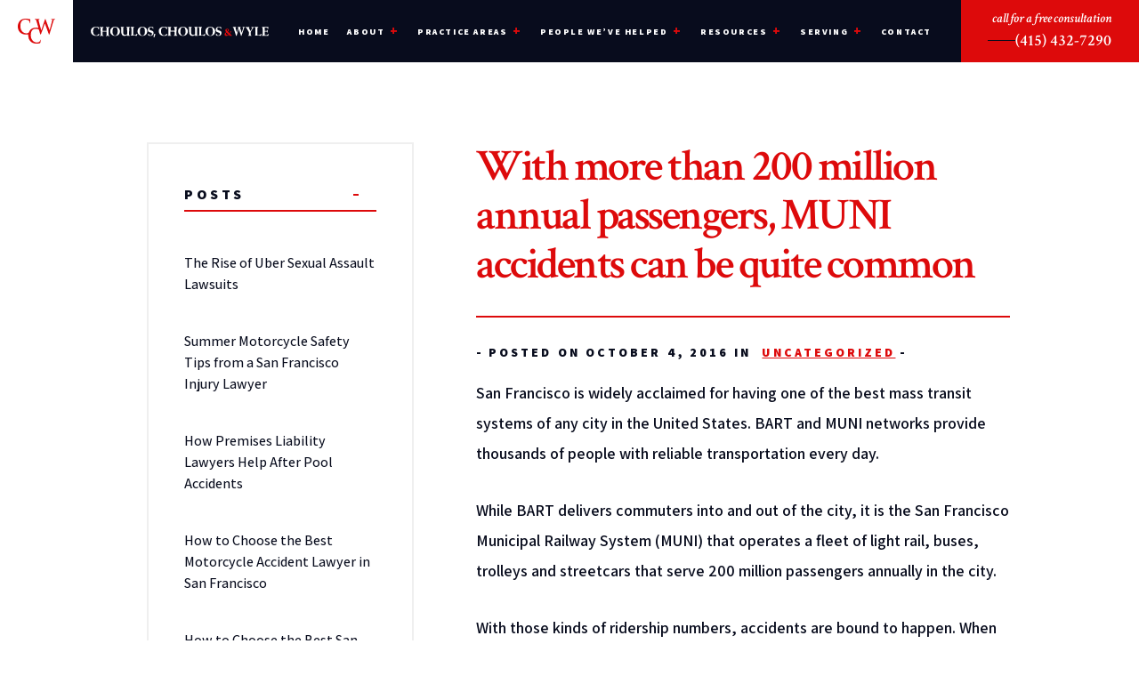

--- FILE ---
content_type: text/html; charset=UTF-8
request_url: https://www.ccwlawyers.com/2016/10/04/200-million-annual-passengers-muni-accidents-can-quite-common/
body_size: 303673
content:

<!DOCTYPE html>
<html lang="en-US">

<head> <script type="text/javascript">
/* <![CDATA[ */
var gform;gform||(document.addEventListener("gform_main_scripts_loaded",function(){gform.scriptsLoaded=!0}),document.addEventListener("gform/theme/scripts_loaded",function(){gform.themeScriptsLoaded=!0}),window.addEventListener("DOMContentLoaded",function(){gform.domLoaded=!0}),gform={domLoaded:!1,scriptsLoaded:!1,themeScriptsLoaded:!1,isFormEditor:()=>"function"==typeof InitializeEditor,callIfLoaded:function(o){return!(!gform.domLoaded||!gform.scriptsLoaded||!gform.themeScriptsLoaded&&!gform.isFormEditor()||(gform.isFormEditor()&&console.warn("The use of gform.initializeOnLoaded() is deprecated in the form editor context and will be removed in Gravity Forms 3.1."),o(),0))},initializeOnLoaded:function(o){gform.callIfLoaded(o)||(document.addEventListener("gform_main_scripts_loaded",()=>{gform.scriptsLoaded=!0,gform.callIfLoaded(o)}),document.addEventListener("gform/theme/scripts_loaded",()=>{gform.themeScriptsLoaded=!0,gform.callIfLoaded(o)}),window.addEventListener("DOMContentLoaded",()=>{gform.domLoaded=!0,gform.callIfLoaded(o)}))},hooks:{action:{},filter:{}},addAction:function(o,r,e,t){gform.addHook("action",o,r,e,t)},addFilter:function(o,r,e,t){gform.addHook("filter",o,r,e,t)},doAction:function(o){gform.doHook("action",o,arguments)},applyFilters:function(o){return gform.doHook("filter",o,arguments)},removeAction:function(o,r){gform.removeHook("action",o,r)},removeFilter:function(o,r,e){gform.removeHook("filter",o,r,e)},addHook:function(o,r,e,t,n){null==gform.hooks[o][r]&&(gform.hooks[o][r]=[]);var d=gform.hooks[o][r];null==n&&(n=r+"_"+d.length),gform.hooks[o][r].push({tag:n,callable:e,priority:t=null==t?10:t})},doHook:function(r,o,e){var t;if(e=Array.prototype.slice.call(e,1),null!=gform.hooks[r][o]&&((o=gform.hooks[r][o]).sort(function(o,r){return o.priority-r.priority}),o.forEach(function(o){"function"!=typeof(t=o.callable)&&(t=window[t]),"action"==r?t.apply(null,e):e[0]=t.apply(null,e)})),"filter"==r)return e[0]},removeHook:function(o,r,t,n){var e;null!=gform.hooks[o][r]&&(e=(e=gform.hooks[o][r]).filter(function(o,r,e){return!!(null!=n&&n!=o.tag||null!=t&&t!=o.priority)}),gform.hooks[o][r]=e)}});
/* ]]> */
</script>


  <!-- Title -->
  

  <!-- Meta Stuff -->
  <meta charset="utf-8" />
  <meta http-equiv="Content-Type" content="text/html; charset=utf-8">
  <meta http-equiv="Content-Style-Type" content="text/css">
  <meta name="viewport" content="width=device-width, initial-scale=1, maximum-scale=5, minimum-scale=1" />
  <meta name = "format-detection" content = "telephone=no">

  <!-- Favicon -->
  <link rel="icon" type="image/png" href="https://www.ccwlawyers.com/wp-content/themes/wp-ccw-theme/images/favicon-01.svg">

  <!-- Fonts -->
  <link rel="preconnect" href="https://fonts.googleapis.com">
  <link rel="preconnect" href="https://fonts.gstatic.com" crossorigin>
  <link href="https://fonts.googleapis.com/css2?family=Assistant:wght@200..800&family=Crimson+Text:ital,wght@0,400;0,600;0,700;1,400;1,600;1,700&display=swap" rel="stylesheet">

  <!-- Schema -->
  <script type="application/ld+json">
{
  "@context": {
    "@vocab": "http://schema.org/"
  },
  "@graph": [
    {
      "@type": "Organization",
      "@id": "https://www.ccwlawyers.com/#organization",
      "name": "Choulos, Choulos & Wyle",
      "url": "https://www.ccwlawyers.com/",
      "logo": "https://www.ccwlawyers.com/wp-content/uploads/2020/06/CCW-Logo-white.png",
      "sameAs": [
        "https://www.yelp.com/biz/choulos-choulos-and-wyle-san-francisco",
        "https://profiles.superlawyers.com/california/san-francisco/lawfirm/choulos-choulos-and-wyle/6b62ee67-371c-414f-86d3-ec2c0bcffac0.html",
        "https://www.bbb.org/us/ca/san-francisco/profile/lawyers/choulos-choulos-wyle-1116-955310",
        "https://www.yellowpages.com/san-francisco-ca/mip/choulos-choulos-wyle-480708444"
      ]
    },
    {
      "@type": "LegalService",
      "parentOrganization": {
        "name": "Choulos, Choulos & Wyle"
      },
      "@id": "https://www.ccwlawyers.com/#san-francisco",
      "name": "Choulos, Choulos & Wyle",
      "address": {
        "@type": "PostalAddress",
        "streetAddress": "425 California Street, Suite 900",
        "addressLocality": "San Francisco",
        "addressRegion": "CA",
        "postalCode": "94104",
        "telephone": "(415) 432-7290",
        "addressCountry": "US"
      },
      "openingHours": [
        "Mo-Su 00:00-23:59"
      ],
      "priceRange": "Contingency",
      "image": "https://www.ccwlawyers.com/wp-content/uploads/2020/06/CCW-Logo-white.png",
      "hasMap": "https://maps.app.goo.gl/jmnRyKGkSGviwLbG9"
    }
  ]
}
</script>
  <!-- Analytics -->
  <!-- Global site tag (gtag.js) - Google Analytics -->
<script defer src="https://www.googletagmanager.com/gtag/js?id=UA-25559646-30"></script>
<script>
  window.dataLayer = window.dataLayer || [];
  function gtag(){dataLayer.push(arguments);}
  gtag('js', new Date());

  gtag('config', 'UA-25559646-30');
</script>

<!-- Global site tag (gtag.js) - Google Analytics -->
<script async src="https://www.googletagmanager.com/gtag/js?id=UA-174139043-1"></script>
<script>
  window.dataLayer = window.dataLayer || [];
  function gtag(){dataLayer.push(arguments);}
  gtag('js', new Date());

  gtag('config', 'UA-174139043-1');
</script>

<meta name="google-site-verification" content="Nk5cOc-D8gV80sg-53l98BygXk_P-VfT6BX7kn4-BhI" />
<script>(function (w,d,s,v,odl){(w[v]=w[v]||{})['odl']=odl;;
var f=d.getElementsByTagName(s)[0],j=d.createElement(s);j.async=true;
j.src='https://intaker.azureedge.net/widget/chat.min.js';
f.parentNode.insertBefore(j,f);
})(window, document, 'script','Intaker', 'chouloschouloswyle');
</script>

<script type="application/ld+json">
{
  "@context": "https://schema.org/", 
  "@type": "Product", 
  "name": "Choulos Choulos & Wyle",
  "image": "https://www.ccwlawyers.com/wp-content/uploads/2020/06/CCW-Logo-white.png",
  "aggregateRating": {
    "@type": "AggregateRating",
    "ratingValue": "4.9",
    "bestRating": "5",
    "worstRating": "1",
    "ratingCount": "27"
  }
}
</script>
  <!-- WordPress Header Hook - Prints scripts or data in the head tag on the front end -->
  <meta name='robots' content='index, follow, max-image-preview:large, max-snippet:-1, max-video-preview:-1' />
	<style>img:is([sizes="auto" i], [sizes^="auto," i]) { contain-intrinsic-size: 3000px 1500px }</style>
	
	<!-- This site is optimized with the Yoast SEO plugin v24.1 - https://yoast.com/wordpress/plugins/seo/ -->
	<title>With more than 200 million annual passengers, MUNI accidents can be quite common</title>
	<link rel="canonical" href="https://www.ccwlawyers.com/2016/10/04/200-million-annual-passengers-muni-accidents-can-quite-common/" />
	<meta property="og:locale" content="en_US" />
	<meta property="og:type" content="article" />
	<meta property="og:title" content="With more than 200 million annual passengers, MUNI accidents can be quite common" />
	<meta property="og:description" content="San Francisco is widely acclaimed for having one of the best mass transit systems of any city in the United States. BART and MUNI networks provide thousands of people with reliable transportation every day. While BART delivers commuters into and out of the city, it is the San Francisco Municipal Railway System (MUNI) that operates..." />
	<meta property="og:url" content="https://www.ccwlawyers.com/2016/10/04/200-million-annual-passengers-muni-accidents-can-quite-common/" />
	<meta property="og:site_name" content="Choulos Choulos &amp; Wyle" />
	<meta property="article:published_time" content="2016-10-04T14:21:15+00:00" />
	<meta name="author" content="1p21.admin" />
	<meta name="twitter:card" content="summary_large_image" />
	<meta name="twitter:label1" content="Written by" />
	<meta name="twitter:data1" content="1p21.admin" />
	<meta name="twitter:label2" content="Est. reading time" />
	<meta name="twitter:data2" content="2 minutes" />
	<script type="application/ld+json" class="yoast-schema-graph">{"@context":"https://schema.org","@graph":[{"@type":"WebPage","@id":"https://www.ccwlawyers.com/2016/10/04/200-million-annual-passengers-muni-accidents-can-quite-common/","url":"https://www.ccwlawyers.com/2016/10/04/200-million-annual-passengers-muni-accidents-can-quite-common/","name":"With more than 200 million annual passengers, MUNI accidents can be quite common","isPartOf":{"@id":"https://www.ccwlawyers.com/#website"},"datePublished":"2016-10-04T14:21:15+00:00","dateModified":"2016-10-04T14:21:15+00:00","author":{"@id":"https://www.ccwlawyers.com/#/schema/person/d2b70dd1e8d8866f6f5175ad46ea3ad5"},"breadcrumb":{"@id":"https://www.ccwlawyers.com/2016/10/04/200-million-annual-passengers-muni-accidents-can-quite-common/#breadcrumb"},"inLanguage":"en-US","potentialAction":[{"@type":"ReadAction","target":["https://www.ccwlawyers.com/2016/10/04/200-million-annual-passengers-muni-accidents-can-quite-common/"]}]},{"@type":"BreadcrumbList","@id":"https://www.ccwlawyers.com/2016/10/04/200-million-annual-passengers-muni-accidents-can-quite-common/#breadcrumb","itemListElement":[{"@type":"ListItem","position":1,"name":"Home","item":"https://www.ccwlawyers.com/"},{"@type":"ListItem","position":2,"name":"Blog","item":"https://www.ccwlawyers.com/blog/"},{"@type":"ListItem","position":3,"name":"With more than 200 million annual passengers, MUNI accidents can be quite common"}]},{"@type":"WebSite","@id":"https://www.ccwlawyers.com/#website","url":"https://www.ccwlawyers.com/","name":"Choulos Choulos &amp; Wyle","description":"","potentialAction":[{"@type":"SearchAction","target":{"@type":"EntryPoint","urlTemplate":"https://www.ccwlawyers.com/?s={search_term_string}"},"query-input":{"@type":"PropertyValueSpecification","valueRequired":true,"valueName":"search_term_string"}}],"inLanguage":"en-US"},{"@type":"Person","@id":"https://www.ccwlawyers.com/#/schema/person/d2b70dd1e8d8866f6f5175ad46ea3ad5","name":"1p21.admin","image":{"@type":"ImageObject","inLanguage":"en-US","@id":"https://www.ccwlawyers.com/#/schema/person/image/","url":"https://secure.gravatar.com/avatar/728bb6eb84d6c48ff75f7b4bf536d48b?s=96&d=mm&r=g","contentUrl":"https://secure.gravatar.com/avatar/728bb6eb84d6c48ff75f7b4bf536d48b?s=96&d=mm&r=g","caption":"1p21.admin"}}]}</script>
	<!-- / Yoast SEO plugin. -->


<link rel="alternate" type="application/rss+xml" title="Choulos Choulos &amp; Wyle &raquo; With more than 200 million annual passengers, MUNI accidents can be quite common Comments Feed" href="https://www.ccwlawyers.com/2016/10/04/200-million-annual-passengers-muni-accidents-can-quite-common/feed/" />
<link rel='stylesheet' id='wp-block-library-css' href='https://www.ccwlawyers.com/wp-includes/css/dist/block-library/style.min.css?ver=6.7.4' type='text/css' media='all' />
<style id='classic-theme-styles-inline-css' type='text/css'>
/*! This file is auto-generated */
.wp-block-button__link{color:#fff;background-color:#32373c;border-radius:9999px;box-shadow:none;text-decoration:none;padding:calc(.667em + 2px) calc(1.333em + 2px);font-size:1.125em}.wp-block-file__button{background:#32373c;color:#fff;text-decoration:none}
</style>
<style id='global-styles-inline-css' type='text/css'>
:root{--wp--preset--aspect-ratio--square: 1;--wp--preset--aspect-ratio--4-3: 4/3;--wp--preset--aspect-ratio--3-4: 3/4;--wp--preset--aspect-ratio--3-2: 3/2;--wp--preset--aspect-ratio--2-3: 2/3;--wp--preset--aspect-ratio--16-9: 16/9;--wp--preset--aspect-ratio--9-16: 9/16;--wp--preset--color--black: #000000;--wp--preset--color--cyan-bluish-gray: #abb8c3;--wp--preset--color--white: #ffffff;--wp--preset--color--pale-pink: #f78da7;--wp--preset--color--vivid-red: #cf2e2e;--wp--preset--color--luminous-vivid-orange: #ff6900;--wp--preset--color--luminous-vivid-amber: #fcb900;--wp--preset--color--light-green-cyan: #7bdcb5;--wp--preset--color--vivid-green-cyan: #00d084;--wp--preset--color--pale-cyan-blue: #8ed1fc;--wp--preset--color--vivid-cyan-blue: #0693e3;--wp--preset--color--vivid-purple: #9b51e0;--wp--preset--gradient--vivid-cyan-blue-to-vivid-purple: linear-gradient(135deg,rgba(6,147,227,1) 0%,rgb(155,81,224) 100%);--wp--preset--gradient--light-green-cyan-to-vivid-green-cyan: linear-gradient(135deg,rgb(122,220,180) 0%,rgb(0,208,130) 100%);--wp--preset--gradient--luminous-vivid-amber-to-luminous-vivid-orange: linear-gradient(135deg,rgba(252,185,0,1) 0%,rgba(255,105,0,1) 100%);--wp--preset--gradient--luminous-vivid-orange-to-vivid-red: linear-gradient(135deg,rgba(255,105,0,1) 0%,rgb(207,46,46) 100%);--wp--preset--gradient--very-light-gray-to-cyan-bluish-gray: linear-gradient(135deg,rgb(238,238,238) 0%,rgb(169,184,195) 100%);--wp--preset--gradient--cool-to-warm-spectrum: linear-gradient(135deg,rgb(74,234,220) 0%,rgb(151,120,209) 20%,rgb(207,42,186) 40%,rgb(238,44,130) 60%,rgb(251,105,98) 80%,rgb(254,248,76) 100%);--wp--preset--gradient--blush-light-purple: linear-gradient(135deg,rgb(255,206,236) 0%,rgb(152,150,240) 100%);--wp--preset--gradient--blush-bordeaux: linear-gradient(135deg,rgb(254,205,165) 0%,rgb(254,45,45) 50%,rgb(107,0,62) 100%);--wp--preset--gradient--luminous-dusk: linear-gradient(135deg,rgb(255,203,112) 0%,rgb(199,81,192) 50%,rgb(65,88,208) 100%);--wp--preset--gradient--pale-ocean: linear-gradient(135deg,rgb(255,245,203) 0%,rgb(182,227,212) 50%,rgb(51,167,181) 100%);--wp--preset--gradient--electric-grass: linear-gradient(135deg,rgb(202,248,128) 0%,rgb(113,206,126) 100%);--wp--preset--gradient--midnight: linear-gradient(135deg,rgb(2,3,129) 0%,rgb(40,116,252) 100%);--wp--preset--font-size--small: 13px;--wp--preset--font-size--medium: 20px;--wp--preset--font-size--large: 36px;--wp--preset--font-size--x-large: 42px;--wp--preset--spacing--20: 0.44rem;--wp--preset--spacing--30: 0.67rem;--wp--preset--spacing--40: 1rem;--wp--preset--spacing--50: 1.5rem;--wp--preset--spacing--60: 2.25rem;--wp--preset--spacing--70: 3.38rem;--wp--preset--spacing--80: 5.06rem;--wp--preset--shadow--natural: 6px 6px 9px rgba(0, 0, 0, 0.2);--wp--preset--shadow--deep: 12px 12px 50px rgba(0, 0, 0, 0.4);--wp--preset--shadow--sharp: 6px 6px 0px rgba(0, 0, 0, 0.2);--wp--preset--shadow--outlined: 6px 6px 0px -3px rgba(255, 255, 255, 1), 6px 6px rgba(0, 0, 0, 1);--wp--preset--shadow--crisp: 6px 6px 0px rgba(0, 0, 0, 1);}:where(.is-layout-flex){gap: 0.5em;}:where(.is-layout-grid){gap: 0.5em;}body .is-layout-flex{display: flex;}.is-layout-flex{flex-wrap: wrap;align-items: center;}.is-layout-flex > :is(*, div){margin: 0;}body .is-layout-grid{display: grid;}.is-layout-grid > :is(*, div){margin: 0;}:where(.wp-block-columns.is-layout-flex){gap: 2em;}:where(.wp-block-columns.is-layout-grid){gap: 2em;}:where(.wp-block-post-template.is-layout-flex){gap: 1.25em;}:where(.wp-block-post-template.is-layout-grid){gap: 1.25em;}.has-black-color{color: var(--wp--preset--color--black) !important;}.has-cyan-bluish-gray-color{color: var(--wp--preset--color--cyan-bluish-gray) !important;}.has-white-color{color: var(--wp--preset--color--white) !important;}.has-pale-pink-color{color: var(--wp--preset--color--pale-pink) !important;}.has-vivid-red-color{color: var(--wp--preset--color--vivid-red) !important;}.has-luminous-vivid-orange-color{color: var(--wp--preset--color--luminous-vivid-orange) !important;}.has-luminous-vivid-amber-color{color: var(--wp--preset--color--luminous-vivid-amber) !important;}.has-light-green-cyan-color{color: var(--wp--preset--color--light-green-cyan) !important;}.has-vivid-green-cyan-color{color: var(--wp--preset--color--vivid-green-cyan) !important;}.has-pale-cyan-blue-color{color: var(--wp--preset--color--pale-cyan-blue) !important;}.has-vivid-cyan-blue-color{color: var(--wp--preset--color--vivid-cyan-blue) !important;}.has-vivid-purple-color{color: var(--wp--preset--color--vivid-purple) !important;}.has-black-background-color{background-color: var(--wp--preset--color--black) !important;}.has-cyan-bluish-gray-background-color{background-color: var(--wp--preset--color--cyan-bluish-gray) !important;}.has-white-background-color{background-color: var(--wp--preset--color--white) !important;}.has-pale-pink-background-color{background-color: var(--wp--preset--color--pale-pink) !important;}.has-vivid-red-background-color{background-color: var(--wp--preset--color--vivid-red) !important;}.has-luminous-vivid-orange-background-color{background-color: var(--wp--preset--color--luminous-vivid-orange) !important;}.has-luminous-vivid-amber-background-color{background-color: var(--wp--preset--color--luminous-vivid-amber) !important;}.has-light-green-cyan-background-color{background-color: var(--wp--preset--color--light-green-cyan) !important;}.has-vivid-green-cyan-background-color{background-color: var(--wp--preset--color--vivid-green-cyan) !important;}.has-pale-cyan-blue-background-color{background-color: var(--wp--preset--color--pale-cyan-blue) !important;}.has-vivid-cyan-blue-background-color{background-color: var(--wp--preset--color--vivid-cyan-blue) !important;}.has-vivid-purple-background-color{background-color: var(--wp--preset--color--vivid-purple) !important;}.has-black-border-color{border-color: var(--wp--preset--color--black) !important;}.has-cyan-bluish-gray-border-color{border-color: var(--wp--preset--color--cyan-bluish-gray) !important;}.has-white-border-color{border-color: var(--wp--preset--color--white) !important;}.has-pale-pink-border-color{border-color: var(--wp--preset--color--pale-pink) !important;}.has-vivid-red-border-color{border-color: var(--wp--preset--color--vivid-red) !important;}.has-luminous-vivid-orange-border-color{border-color: var(--wp--preset--color--luminous-vivid-orange) !important;}.has-luminous-vivid-amber-border-color{border-color: var(--wp--preset--color--luminous-vivid-amber) !important;}.has-light-green-cyan-border-color{border-color: var(--wp--preset--color--light-green-cyan) !important;}.has-vivid-green-cyan-border-color{border-color: var(--wp--preset--color--vivid-green-cyan) !important;}.has-pale-cyan-blue-border-color{border-color: var(--wp--preset--color--pale-cyan-blue) !important;}.has-vivid-cyan-blue-border-color{border-color: var(--wp--preset--color--vivid-cyan-blue) !important;}.has-vivid-purple-border-color{border-color: var(--wp--preset--color--vivid-purple) !important;}.has-vivid-cyan-blue-to-vivid-purple-gradient-background{background: var(--wp--preset--gradient--vivid-cyan-blue-to-vivid-purple) !important;}.has-light-green-cyan-to-vivid-green-cyan-gradient-background{background: var(--wp--preset--gradient--light-green-cyan-to-vivid-green-cyan) !important;}.has-luminous-vivid-amber-to-luminous-vivid-orange-gradient-background{background: var(--wp--preset--gradient--luminous-vivid-amber-to-luminous-vivid-orange) !important;}.has-luminous-vivid-orange-to-vivid-red-gradient-background{background: var(--wp--preset--gradient--luminous-vivid-orange-to-vivid-red) !important;}.has-very-light-gray-to-cyan-bluish-gray-gradient-background{background: var(--wp--preset--gradient--very-light-gray-to-cyan-bluish-gray) !important;}.has-cool-to-warm-spectrum-gradient-background{background: var(--wp--preset--gradient--cool-to-warm-spectrum) !important;}.has-blush-light-purple-gradient-background{background: var(--wp--preset--gradient--blush-light-purple) !important;}.has-blush-bordeaux-gradient-background{background: var(--wp--preset--gradient--blush-bordeaux) !important;}.has-luminous-dusk-gradient-background{background: var(--wp--preset--gradient--luminous-dusk) !important;}.has-pale-ocean-gradient-background{background: var(--wp--preset--gradient--pale-ocean) !important;}.has-electric-grass-gradient-background{background: var(--wp--preset--gradient--electric-grass) !important;}.has-midnight-gradient-background{background: var(--wp--preset--gradient--midnight) !important;}.has-small-font-size{font-size: var(--wp--preset--font-size--small) !important;}.has-medium-font-size{font-size: var(--wp--preset--font-size--medium) !important;}.has-large-font-size{font-size: var(--wp--preset--font-size--large) !important;}.has-x-large-font-size{font-size: var(--wp--preset--font-size--x-large) !important;}
:where(.wp-block-post-template.is-layout-flex){gap: 1.25em;}:where(.wp-block-post-template.is-layout-grid){gap: 1.25em;}
:where(.wp-block-columns.is-layout-flex){gap: 2em;}:where(.wp-block-columns.is-layout-grid){gap: 2em;}
:root :where(.wp-block-pullquote){font-size: 1.5em;line-height: 1.6;}
</style>
<link rel='stylesheet' id='wp-pagenavi-css' href='https://www.ccwlawyers.com/wp-content/plugins/wp-pagenavi/pagenavi-css.css?ver=2.70' type='text/css' media='all' />
<script type="text/javascript" src="https://www.ccwlawyers.com/wp-includes/js/jquery/jquery.min.js?ver=3.7.1" id="jquery-core-js"></script>
<script type="text/javascript" src="https://www.ccwlawyers.com/wp-includes/js/jquery/jquery-migrate.min.js?ver=3.4.1" id="jquery-migrate-js"></script>
<link rel="https://api.w.org/" href="https://www.ccwlawyers.com/wp-json/" /><link rel="alternate" title="JSON" type="application/json" href="https://www.ccwlawyers.com/wp-json/wp/v2/posts/1991" /><link rel="EditURI" type="application/rsd+xml" title="RSD" href="https://www.ccwlawyers.com/xmlrpc.php?rsd" />
<meta name="generator" content="WordPress 6.7.4" />
<link rel='shortlink' href='https://www.ccwlawyers.com/?p=1991' />
<link rel="alternate" title="oEmbed (JSON)" type="application/json+oembed" href="https://www.ccwlawyers.com/wp-json/oembed/1.0/embed?url=https%3A%2F%2Fwww.ccwlawyers.com%2F2016%2F10%2F04%2F200-million-annual-passengers-muni-accidents-can-quite-common%2F" />
<link rel="alternate" title="oEmbed (XML)" type="text/xml+oembed" href="https://www.ccwlawyers.com/wp-json/oembed/1.0/embed?url=https%3A%2F%2Fwww.ccwlawyers.com%2F2016%2F10%2F04%2F200-million-annual-passengers-muni-accidents-can-quite-common%2F&#038;format=xml" />
<style>@charset "UTF-8";.animated{-webkit-animation-duration:1s;animation-duration:1s;-webkit-animation-fill-mode:both;animation-fill-mode:both}.animated.infinite{-webkit-animation-iteration-count:infinite;animation-iteration-count:infinite}@-webkit-keyframes bounce{from,20%,53%,80%,to{-webkit-animation-timing-function:cubic-bezier(0.215,0.61,0.355,1);animation-timing-function:cubic-bezier(0.215,0.61,0.355,1);-webkit-transform:translate3d(0,0,0);transform:translate3d(0,0,0)}40%,43%{-webkit-animation-timing-function:cubic-bezier(0.755,0.05,0.855,0.06);animation-timing-function:cubic-bezier(0.755,0.05,0.855,0.06);-webkit-transform:translate3d(0,-30px,0);transform:translate3d(0,-30px,0)}70%{-webkit-animation-timing-function:cubic-bezier(0.755,0.05,0.855,0.06);animation-timing-function:cubic-bezier(0.755,0.05,0.855,0.06);-webkit-transform:translate3d(0,-15px,0);transform:translate3d(0,-15px,0)}90%{-webkit-transform:translate3d(0,-4px,0);transform:translate3d(0,-4px,0)}}@keyframes bounce{from,20%,53%,80%,to{-webkit-animation-timing-function:cubic-bezier(0.215,0.61,0.355,1);animation-timing-function:cubic-bezier(0.215,0.61,0.355,1);-webkit-transform:translate3d(0,0,0);transform:translate3d(0,0,0)}40%,43%{-webkit-animation-timing-function:cubic-bezier(0.755,0.05,0.855,0.06);animation-timing-function:cubic-bezier(0.755,0.05,0.855,0.06);-webkit-transform:translate3d(0,-30px,0);transform:translate3d(0,-30px,0)}70%{-webkit-animation-timing-function:cubic-bezier(0.755,0.05,0.855,0.06);animation-timing-function:cubic-bezier(0.755,0.05,0.855,0.06);-webkit-transform:translate3d(0,-15px,0);transform:translate3d(0,-15px,0)}90%{-webkit-transform:translate3d(0,-4px,0);transform:translate3d(0,-4px,0)}}.bounce{-webkit-animation-name:bounce;animation-name:bounce;-webkit-transform-origin:center bottom;transform-origin:center bottom}@-webkit-keyframes flash{from,50%,to{opacity:1}25%,75%{opacity:0}}@keyframes flash{from,50%,to{opacity:1}25%,75%{opacity:0}}.flash{-webkit-animation-name:flash;animation-name:flash}@-webkit-keyframes pulse{from{-webkit-transform:scale3d(1,1,1);transform:scale3d(1,1,1)}50%{-webkit-transform:scale3d(1.05,1.05,1.05);transform:scale3d(1.05,1.05,1.05)}to{-webkit-transform:scale3d(1,1,1);transform:scale3d(1,1,1)}}@keyframes pulse{from{-webkit-transform:scale3d(1,1,1);transform:scale3d(1,1,1)}50%{-webkit-transform:scale3d(1.05,1.05,1.05);transform:scale3d(1.05,1.05,1.05)}to{-webkit-transform:scale3d(1,1,1);transform:scale3d(1,1,1)}}.pulse{-webkit-animation-name:pulse;animation-name:pulse}@-webkit-keyframes rubberBand{from{-webkit-transform:scale3d(1,1,1);transform:scale3d(1,1,1)}30%{-webkit-transform:scale3d(1.25,0.75,1);transform:scale3d(1.25,0.75,1)}40%{-webkit-transform:scale3d(0.75,1.25,1);transform:scale3d(0.75,1.25,1)}50%{-webkit-transform:scale3d(1.15,0.85,1);transform:scale3d(1.15,0.85,1)}65%{-webkit-transform:scale3d(0.95,1.05,1);transform:scale3d(0.95,1.05,1)}75%{-webkit-transform:scale3d(1.05,0.95,1);transform:scale3d(1.05,0.95,1)}to{-webkit-transform:scale3d(1,1,1);transform:scale3d(1,1,1)}}@keyframes rubberBand{from{-webkit-transform:scale3d(1,1,1);transform:scale3d(1,1,1)}30%{-webkit-transform:scale3d(1.25,0.75,1);transform:scale3d(1.25,0.75,1)}40%{-webkit-transform:scale3d(0.75,1.25,1);transform:scale3d(0.75,1.25,1)}50%{-webkit-transform:scale3d(1.15,0.85,1);transform:scale3d(1.15,0.85,1)}65%{-webkit-transform:scale3d(0.95,1.05,1);transform:scale3d(0.95,1.05,1)}75%{-webkit-transform:scale3d(1.05,0.95,1);transform:scale3d(1.05,0.95,1)}to{-webkit-transform:scale3d(1,1,1);transform:scale3d(1,1,1)}}.rubberBand{-webkit-animation-name:rubberBand;animation-name:rubberBand}@-webkit-keyframes shake{from,to{-webkit-transform:translate3d(0,0,0);transform:translate3d(0,0,0)}10%,30%,50%,70%,90%{-webkit-transform:translate3d(-10px,0,0);transform:translate3d(-10px,0,0)}20%,40%,60%,80%{-webkit-transform:translate3d(10px,0,0);transform:translate3d(10px,0,0)}}@keyframes shake{from,to{-webkit-transform:translate3d(0,0,0);transform:translate3d(0,0,0)}10%,30%,50%,70%,90%{-webkit-transform:translate3d(-10px,0,0);transform:translate3d(-10px,0,0)}20%,40%,60%,80%{-webkit-transform:translate3d(10px,0,0);transform:translate3d(10px,0,0)}}.shake{-webkit-animation-name:shake;animation-name:shake}@-webkit-keyframes headShake{0%{-webkit-transform:translateX(0);transform:translateX(0)}6.5%{-webkit-transform:translateX(-6px) rotateY(-9deg);transform:translateX(-6px) rotateY(-9deg)}18.5%{-webkit-transform:translateX(5px) rotateY(7deg);transform:translateX(5px) rotateY(7deg)}31.5%{-webkit-transform:translateX(-3px) rotateY(-5deg);transform:translateX(-3px) rotateY(-5deg)}43.5%{-webkit-transform:translateX(2px) rotateY(3deg);transform:translateX(2px) rotateY(3deg)}50%{-webkit-transform:translateX(0);transform:translateX(0)}}@keyframes headShake{0%{-webkit-transform:translateX(0);transform:translateX(0)}6.5%{-webkit-transform:translateX(-6px) rotateY(-9deg);transform:translateX(-6px) rotateY(-9deg)}18.5%{-webkit-transform:translateX(5px) rotateY(7deg);transform:translateX(5px) rotateY(7deg)}31.5%{-webkit-transform:translateX(-3px) rotateY(-5deg);transform:translateX(-3px) rotateY(-5deg)}43.5%{-webkit-transform:translateX(2px) rotateY(3deg);transform:translateX(2px) rotateY(3deg)}50%{-webkit-transform:translateX(0);transform:translateX(0)}}.headShake{-webkit-animation-timing-function:ease-in-out;animation-timing-function:ease-in-out;-webkit-animation-name:headShake;animation-name:headShake}@-webkit-keyframes swing{20%{-webkit-transform:rotate3d(0,0,1,15deg);transform:rotate3d(0,0,1,15deg)}40%{-webkit-transform:rotate3d(0,0,1,-10deg);transform:rotate3d(0,0,1,-10deg)}60%{-webkit-transform:rotate3d(0,0,1,5deg);transform:rotate3d(0,0,1,5deg)}80%{-webkit-transform:rotate3d(0,0,1,-5deg);transform:rotate3d(0,0,1,-5deg)}to{-webkit-transform:rotate3d(0,0,1,0deg);transform:rotate3d(0,0,1,0deg)}}@keyframes swing{20%{-webkit-transform:rotate3d(0,0,1,15deg);transform:rotate3d(0,0,1,15deg)}40%{-webkit-transform:rotate3d(0,0,1,-10deg);transform:rotate3d(0,0,1,-10deg)}60%{-webkit-transform:rotate3d(0,0,1,5deg);transform:rotate3d(0,0,1,5deg)}80%{-webkit-transform:rotate3d(0,0,1,-5deg);transform:rotate3d(0,0,1,-5deg)}to{-webkit-transform:rotate3d(0,0,1,0deg);transform:rotate3d(0,0,1,0deg)}}.swing{-webkit-transform-origin:top center;transform-origin:top center;-webkit-animation-name:swing;animation-name:swing}@-webkit-keyframes tada{from{-webkit-transform:scale3d(1,1,1);transform:scale3d(1,1,1)}10%,20%{-webkit-transform:scale3d(0.9,0.9,0.9) rotate3d(0,0,1,-3deg);transform:scale3d(0.9,0.9,0.9) rotate3d(0,0,1,-3deg)}30%,50%,70%,90%{-webkit-transform:scale3d(1.1,1.1,1.1) rotate3d(0,0,1,3deg);transform:scale3d(1.1,1.1,1.1) rotate3d(0,0,1,3deg)}40%,60%,80%{-webkit-transform:scale3d(1.1,1.1,1.1) rotate3d(0,0,1,-3deg);transform:scale3d(1.1,1.1,1.1) rotate3d(0,0,1,-3deg)}to{-webkit-transform:scale3d(1,1,1);transform:scale3d(1,1,1)}}@keyframes tada{from{-webkit-transform:scale3d(1,1,1);transform:scale3d(1,1,1)}10%,20%{-webkit-transform:scale3d(0.9,0.9,0.9) rotate3d(0,0,1,-3deg);transform:scale3d(0.9,0.9,0.9) rotate3d(0,0,1,-3deg)}30%,50%,70%,90%{-webkit-transform:scale3d(1.1,1.1,1.1) rotate3d(0,0,1,3deg);transform:scale3d(1.1,1.1,1.1) rotate3d(0,0,1,3deg)}40%,60%,80%{-webkit-transform:scale3d(1.1,1.1,1.1) rotate3d(0,0,1,-3deg);transform:scale3d(1.1,1.1,1.1) rotate3d(0,0,1,-3deg)}to{-webkit-transform:scale3d(1,1,1);transform:scale3d(1,1,1)}}.tada{-webkit-animation-name:tada;animation-name:tada}@-webkit-keyframes wobble{from{-webkit-transform:translate3d(0,0,0);transform:translate3d(0,0,0)}15%{-webkit-transform:translate3d(-25%,0,0) rotate3d(0,0,1,-5deg);transform:translate3d(-25%,0,0) rotate3d(0,0,1,-5deg)}30%{-webkit-transform:translate3d(20%,0,0) rotate3d(0,0,1,3deg);transform:translate3d(20%,0,0) rotate3d(0,0,1,3deg)}45%{-webkit-transform:translate3d(-15%,0,0) rotate3d(0,0,1,-3deg);transform:translate3d(-15%,0,0) rotate3d(0,0,1,-3deg)}60%{-webkit-transform:translate3d(10%,0,0) rotate3d(0,0,1,2deg);transform:translate3d(10%,0,0) rotate3d(0,0,1,2deg)}75%{-webkit-transform:translate3d(-5%,0,0) rotate3d(0,0,1,-1deg);transform:translate3d(-5%,0,0) rotate3d(0,0,1,-1deg)}to{-webkit-transform:translate3d(0,0,0);transform:translate3d(0,0,0)}}@keyframes wobble{from{-webkit-transform:translate3d(0,0,0);transform:translate3d(0,0,0)}15%{-webkit-transform:translate3d(-25%,0,0) rotate3d(0,0,1,-5deg);transform:translate3d(-25%,0,0) rotate3d(0,0,1,-5deg)}30%{-webkit-transform:translate3d(20%,0,0) rotate3d(0,0,1,3deg);transform:translate3d(20%,0,0) rotate3d(0,0,1,3deg)}45%{-webkit-transform:translate3d(-15%,0,0) rotate3d(0,0,1,-3deg);transform:translate3d(-15%,0,0) rotate3d(0,0,1,-3deg)}60%{-webkit-transform:translate3d(10%,0,0) rotate3d(0,0,1,2deg);transform:translate3d(10%,0,0) rotate3d(0,0,1,2deg)}75%{-webkit-transform:translate3d(-5%,0,0) rotate3d(0,0,1,-1deg);transform:translate3d(-5%,0,0) rotate3d(0,0,1,-1deg)}to{-webkit-transform:translate3d(0,0,0);transform:translate3d(0,0,0)}}.wobble{-webkit-animation-name:wobble;animation-name:wobble}@-webkit-keyframes jello{from,11.1%,to{-webkit-transform:translate3d(0,0,0);transform:translate3d(0,0,0)}22.2%{-webkit-transform:skewX(-12.5deg) skewY(-12.5deg);transform:skewX(-12.5deg) skewY(-12.5deg)}33.3%{-webkit-transform:skewX(6.25deg) skewY(6.25deg);transform:skewX(6.25deg) skewY(6.25deg)}44.4%{-webkit-transform:skewX(-3.125deg) skewY(-3.125deg);transform:skewX(-3.125deg) skewY(-3.125deg)}55.5%{-webkit-transform:skewX(1.5625deg) skewY(1.5625deg);transform:skewX(1.5625deg) skewY(1.5625deg)}66.6%{-webkit-transform:skewX(-0.78125deg) skewY(-0.78125deg);transform:skewX(-0.78125deg) skewY(-0.78125deg)}77.7%{-webkit-transform:skewX(0.390625deg) skewY(0.390625deg);transform:skewX(0.390625deg) skewY(0.390625deg)}88.8%{-webkit-transform:skewX(-0.1953125deg) skewY(-0.1953125deg);transform:skewX(-0.1953125deg) skewY(-0.1953125deg)}}@keyframes jello{from,11.1%,to{-webkit-transform:translate3d(0,0,0);transform:translate3d(0,0,0)}22.2%{-webkit-transform:skewX(-12.5deg) skewY(-12.5deg);transform:skewX(-12.5deg) skewY(-12.5deg)}33.3%{-webkit-transform:skewX(6.25deg) skewY(6.25deg);transform:skewX(6.25deg) skewY(6.25deg)}44.4%{-webkit-transform:skewX(-3.125deg) skewY(-3.125deg);transform:skewX(-3.125deg) skewY(-3.125deg)}55.5%{-webkit-transform:skewX(1.5625deg) skewY(1.5625deg);transform:skewX(1.5625deg) skewY(1.5625deg)}66.6%{-webkit-transform:skewX(-0.78125deg) skewY(-0.78125deg);transform:skewX(-0.78125deg) skewY(-0.78125deg)}77.7%{-webkit-transform:skewX(0.390625deg) skewY(0.390625deg);transform:skewX(0.390625deg) skewY(0.390625deg)}88.8%{-webkit-transform:skewX(-0.1953125deg) skewY(-0.1953125deg);transform:skewX(-0.1953125deg) skewY(-0.1953125deg)}}.jello{-webkit-animation-name:jello;animation-name:jello;-webkit-transform-origin:center;transform-origin:center}@-webkit-keyframes bounceIn{from,20%,40%,60%,80%,to{-webkit-animation-timing-function:cubic-bezier(0.215,0.61,0.355,1);animation-timing-function:cubic-bezier(0.215,0.61,0.355,1)}0%{opacity:0;-webkit-transform:scale3d(0.3,0.3,0.3);transform:scale3d(0.3,0.3,0.3)}20%{-webkit-transform:scale3d(1.1,1.1,1.1);transform:scale3d(1.1,1.1,1.1)}40%{-webkit-transform:scale3d(0.9,0.9,0.9);transform:scale3d(0.9,0.9,0.9)}60%{opacity:1;-webkit-transform:scale3d(1.03,1.03,1.03);transform:scale3d(1.03,1.03,1.03)}80%{-webkit-transform:scale3d(0.97,0.97,0.97);transform:scale3d(0.97,0.97,0.97)}to{opacity:1;-webkit-transform:scale3d(1,1,1);transform:scale3d(1,1,1)}}@keyframes bounceIn{from,20%,40%,60%,80%,to{-webkit-animation-timing-function:cubic-bezier(0.215,0.61,0.355,1);animation-timing-function:cubic-bezier(0.215,0.61,0.355,1)}0%{opacity:0;-webkit-transform:scale3d(0.3,0.3,0.3);transform:scale3d(0.3,0.3,0.3)}20%{-webkit-transform:scale3d(1.1,1.1,1.1);transform:scale3d(1.1,1.1,1.1)}40%{-webkit-transform:scale3d(0.9,0.9,0.9);transform:scale3d(0.9,0.9,0.9)}60%{opacity:1;-webkit-transform:scale3d(1.03,1.03,1.03);transform:scale3d(1.03,1.03,1.03)}80%{-webkit-transform:scale3d(0.97,0.97,0.97);transform:scale3d(0.97,0.97,0.97)}to{opacity:1;-webkit-transform:scale3d(1,1,1);transform:scale3d(1,1,1)}}.bounceIn{-webkit-animation-duration:.75s;animation-duration:.75s;-webkit-animation-name:bounceIn;animation-name:bounceIn}@-webkit-keyframes bounceInDown{from,60%,75%,90%,to{-webkit-animation-timing-function:cubic-bezier(0.215,0.61,0.355,1);animation-timing-function:cubic-bezier(0.215,0.61,0.355,1)}0%{opacity:0;-webkit-transform:translate3d(0,-3000px,0);transform:translate3d(0,-3000px,0)}60%{opacity:1;-webkit-transform:translate3d(0,25px,0);transform:translate3d(0,25px,0)}75%{-webkit-transform:translate3d(0,-10px,0);transform:translate3d(0,-10px,0)}90%{-webkit-transform:translate3d(0,5px,0);transform:translate3d(0,5px,0)}to{-webkit-transform:translate3d(0,0,0);transform:translate3d(0,0,0)}}@keyframes bounceInDown{from,60%,75%,90%,to{-webkit-animation-timing-function:cubic-bezier(0.215,0.61,0.355,1);animation-timing-function:cubic-bezier(0.215,0.61,0.355,1)}0%{opacity:0;-webkit-transform:translate3d(0,-3000px,0);transform:translate3d(0,-3000px,0)}60%{opacity:1;-webkit-transform:translate3d(0,25px,0);transform:translate3d(0,25px,0)}75%{-webkit-transform:translate3d(0,-10px,0);transform:translate3d(0,-10px,0)}90%{-webkit-transform:translate3d(0,5px,0);transform:translate3d(0,5px,0)}to{-webkit-transform:translate3d(0,0,0);transform:translate3d(0,0,0)}}.bounceInDown{-webkit-animation-name:bounceInDown;animation-name:bounceInDown}@-webkit-keyframes bounceInLeft{from,60%,75%,90%,to{-webkit-animation-timing-function:cubic-bezier(0.215,0.61,0.355,1);animation-timing-function:cubic-bezier(0.215,0.61,0.355,1)}0%{opacity:0;-webkit-transform:translate3d(-3000px,0,0);transform:translate3d(-3000px,0,0)}60%{opacity:1;-webkit-transform:translate3d(25px,0,0);transform:translate3d(25px,0,0)}75%{-webkit-transform:translate3d(-10px,0,0);transform:translate3d(-10px,0,0)}90%{-webkit-transform:translate3d(5px,0,0);transform:translate3d(5px,0,0)}to{-webkit-transform:translate3d(0,0,0);transform:translate3d(0,0,0)}}@keyframes bounceInLeft{from,60%,75%,90%,to{-webkit-animation-timing-function:cubic-bezier(0.215,0.61,0.355,1);animation-timing-function:cubic-bezier(0.215,0.61,0.355,1)}0%{opacity:0;-webkit-transform:translate3d(-3000px,0,0);transform:translate3d(-3000px,0,0)}60%{opacity:1;-webkit-transform:translate3d(25px,0,0);transform:translate3d(25px,0,0)}75%{-webkit-transform:translate3d(-10px,0,0);transform:translate3d(-10px,0,0)}90%{-webkit-transform:translate3d(5px,0,0);transform:translate3d(5px,0,0)}to{-webkit-transform:translate3d(0,0,0);transform:translate3d(0,0,0)}}.bounceInLeft{-webkit-animation-name:bounceInLeft;animation-name:bounceInLeft}@-webkit-keyframes bounceInRight{from,60%,75%,90%,to{-webkit-animation-timing-function:cubic-bezier(0.215,0.61,0.355,1);animation-timing-function:cubic-bezier(0.215,0.61,0.355,1)}from{opacity:0;-webkit-transform:translate3d(3000px,0,0);transform:translate3d(3000px,0,0)}60%{opacity:1;-webkit-transform:translate3d(-25px,0,0);transform:translate3d(-25px,0,0)}75%{-webkit-transform:translate3d(10px,0,0);transform:translate3d(10px,0,0)}90%{-webkit-transform:translate3d(-5px,0,0);transform:translate3d(-5px,0,0)}to{-webkit-transform:translate3d(0,0,0);transform:translate3d(0,0,0)}}@keyframes bounceInRight{from,60%,75%,90%,to{-webkit-animation-timing-function:cubic-bezier(0.215,0.61,0.355,1);animation-timing-function:cubic-bezier(0.215,0.61,0.355,1)}from{opacity:0;-webkit-transform:translate3d(3000px,0,0);transform:translate3d(3000px,0,0)}60%{opacity:1;-webkit-transform:translate3d(-25px,0,0);transform:translate3d(-25px,0,0)}75%{-webkit-transform:translate3d(10px,0,0);transform:translate3d(10px,0,0)}90%{-webkit-transform:translate3d(-5px,0,0);transform:translate3d(-5px,0,0)}to{-webkit-transform:translate3d(0,0,0);transform:translate3d(0,0,0)}}.bounceInRight{-webkit-animation-name:bounceInRight;animation-name:bounceInRight}@-webkit-keyframes bounceInUp{from,60%,75%,90%,to{-webkit-animation-timing-function:cubic-bezier(0.215,0.61,0.355,1);animation-timing-function:cubic-bezier(0.215,0.61,0.355,1)}from{opacity:0;-webkit-transform:translate3d(0,3000px,0);transform:translate3d(0,3000px,0)}60%{opacity:1;-webkit-transform:translate3d(0,-20px,0);transform:translate3d(0,-20px,0)}75%{-webkit-transform:translate3d(0,10px,0);transform:translate3d(0,10px,0)}90%{-webkit-transform:translate3d(0,-5px,0);transform:translate3d(0,-5px,0)}to{-webkit-transform:translate3d(0,0,0);transform:translate3d(0,0,0)}}@keyframes bounceInUp{from,60%,75%,90%,to{-webkit-animation-timing-function:cubic-bezier(0.215,0.61,0.355,1);animation-timing-function:cubic-bezier(0.215,0.61,0.355,1)}from{opacity:0;-webkit-transform:translate3d(0,3000px,0);transform:translate3d(0,3000px,0)}60%{opacity:1;-webkit-transform:translate3d(0,-20px,0);transform:translate3d(0,-20px,0)}75%{-webkit-transform:translate3d(0,10px,0);transform:translate3d(0,10px,0)}90%{-webkit-transform:translate3d(0,-5px,0);transform:translate3d(0,-5px,0)}to{-webkit-transform:translate3d(0,0,0);transform:translate3d(0,0,0)}}.bounceInUp{-webkit-animation-name:bounceInUp;animation-name:bounceInUp}@-webkit-keyframes bounceOut{20%{-webkit-transform:scale3d(0.9,0.9,0.9);transform:scale3d(0.9,0.9,0.9)}50%,55%{opacity:1;-webkit-transform:scale3d(1.1,1.1,1.1);transform:scale3d(1.1,1.1,1.1)}to{opacity:0;-webkit-transform:scale3d(0.3,0.3,0.3);transform:scale3d(0.3,0.3,0.3)}}@keyframes bounceOut{20%{-webkit-transform:scale3d(0.9,0.9,0.9);transform:scale3d(0.9,0.9,0.9)}50%,55%{opacity:1;-webkit-transform:scale3d(1.1,1.1,1.1);transform:scale3d(1.1,1.1,1.1)}to{opacity:0;-webkit-transform:scale3d(0.3,0.3,0.3);transform:scale3d(0.3,0.3,0.3)}}.bounceOut{-webkit-animation-duration:.75s;animation-duration:.75s;-webkit-animation-name:bounceOut;animation-name:bounceOut}@-webkit-keyframes bounceOutDown{20%{-webkit-transform:translate3d(0,10px,0);transform:translate3d(0,10px,0)}40%,45%{opacity:1;-webkit-transform:translate3d(0,-20px,0);transform:translate3d(0,-20px,0)}to{opacity:0;-webkit-transform:translate3d(0,2000px,0);transform:translate3d(0,2000px,0)}}@keyframes bounceOutDown{20%{-webkit-transform:translate3d(0,10px,0);transform:translate3d(0,10px,0)}40%,45%{opacity:1;-webkit-transform:translate3d(0,-20px,0);transform:translate3d(0,-20px,0)}to{opacity:0;-webkit-transform:translate3d(0,2000px,0);transform:translate3d(0,2000px,0)}}.bounceOutDown{-webkit-animation-name:bounceOutDown;animation-name:bounceOutDown}@-webkit-keyframes bounceOutLeft{20%{opacity:1;-webkit-transform:translate3d(20px,0,0);transform:translate3d(20px,0,0)}to{opacity:0;-webkit-transform:translate3d(-2000px,0,0);transform:translate3d(-2000px,0,0)}}@keyframes bounceOutLeft{20%{opacity:1;-webkit-transform:translate3d(20px,0,0);transform:translate3d(20px,0,0)}to{opacity:0;-webkit-transform:translate3d(-2000px,0,0);transform:translate3d(-2000px,0,0)}}.bounceOutLeft{-webkit-animation-name:bounceOutLeft;animation-name:bounceOutLeft}@-webkit-keyframes bounceOutRight{20%{opacity:1;-webkit-transform:translate3d(-20px,0,0);transform:translate3d(-20px,0,0)}to{opacity:0;-webkit-transform:translate3d(2000px,0,0);transform:translate3d(2000px,0,0)}}@keyframes bounceOutRight{20%{opacity:1;-webkit-transform:translate3d(-20px,0,0);transform:translate3d(-20px,0,0)}to{opacity:0;-webkit-transform:translate3d(2000px,0,0);transform:translate3d(2000px,0,0)}}.bounceOutRight{-webkit-animation-name:bounceOutRight;animation-name:bounceOutRight}@-webkit-keyframes bounceOutUp{20%{-webkit-transform:translate3d(0,-10px,0);transform:translate3d(0,-10px,0)}40%,45%{opacity:1;-webkit-transform:translate3d(0,20px,0);transform:translate3d(0,20px,0)}to{opacity:0;-webkit-transform:translate3d(0,-2000px,0);transform:translate3d(0,-2000px,0)}}@keyframes bounceOutUp{20%{-webkit-transform:translate3d(0,-10px,0);transform:translate3d(0,-10px,0)}40%,45%{opacity:1;-webkit-transform:translate3d(0,20px,0);transform:translate3d(0,20px,0)}to{opacity:0;-webkit-transform:translate3d(0,-2000px,0);transform:translate3d(0,-2000px,0)}}.bounceOutUp{-webkit-animation-name:bounceOutUp;animation-name:bounceOutUp}@-webkit-keyframes fadeIn{from{opacity:0}to{opacity:1}}@keyframes fadeIn{from{opacity:0}to{opacity:1}}.fadeIn{-webkit-animation-name:fadeIn;animation-name:fadeIn}@-webkit-keyframes fadeInDown{from{opacity:0;-webkit-transform:translate3d(0,-100%,0);transform:translate3d(0,-100%,0)}to{opacity:1;-webkit-transform:translate3d(0,0,0);transform:translate3d(0,0,0)}}@keyframes fadeInDown{from{opacity:0;-webkit-transform:translate3d(0,-100%,0);transform:translate3d(0,-100%,0)}to{opacity:1;-webkit-transform:translate3d(0,0,0);transform:translate3d(0,0,0)}}.fadeInDown{-webkit-animation-name:fadeInDown;animation-name:fadeInDown}@-webkit-keyframes fadeInDownBig{from{opacity:0;-webkit-transform:translate3d(0,-2000px,0);transform:translate3d(0,-2000px,0)}to{opacity:1;-webkit-transform:translate3d(0,0,0);transform:translate3d(0,0,0)}}@keyframes fadeInDownBig{from{opacity:0;-webkit-transform:translate3d(0,-2000px,0);transform:translate3d(0,-2000px,0)}to{opacity:1;-webkit-transform:translate3d(0,0,0);transform:translate3d(0,0,0)}}.fadeInDownBig{-webkit-animation-name:fadeInDownBig;animation-name:fadeInDownBig}@-webkit-keyframes fadeInLeft{from{opacity:0;-webkit-transform:translate3d(-100%,0,0);transform:translate3d(-100%,0,0)}to{opacity:1;-webkit-transform:translate3d(0,0,0);transform:translate3d(0,0,0)}}@keyframes fadeInLeft{from{opacity:0;-webkit-transform:translate3d(-100%,0,0);transform:translate3d(-100%,0,0)}to{opacity:1;-webkit-transform:translate3d(0,0,0);transform:translate3d(0,0,0)}}.fadeInLeft{-webkit-animation-name:fadeInLeft;animation-name:fadeInLeft}@-webkit-keyframes fadeInLeftBig{from{opacity:0;-webkit-transform:translate3d(-2000px,0,0);transform:translate3d(-2000px,0,0)}to{opacity:1;-webkit-transform:translate3d(0,0,0);transform:translate3d(0,0,0)}}@keyframes fadeInLeftBig{from{opacity:0;-webkit-transform:translate3d(-2000px,0,0);transform:translate3d(-2000px,0,0)}to{opacity:1;-webkit-transform:translate3d(0,0,0);transform:translate3d(0,0,0)}}.fadeInLeftBig{-webkit-animation-name:fadeInLeftBig;animation-name:fadeInLeftBig}@-webkit-keyframes fadeInRight{from{opacity:0;-webkit-transform:translate3d(100%,0,0);transform:translate3d(100%,0,0)}to{opacity:1;-webkit-transform:translate3d(0,0,0);transform:translate3d(0,0,0)}}@keyframes fadeInRight{from{opacity:0;-webkit-transform:translate3d(100%,0,0);transform:translate3d(100%,0,0)}to{opacity:1;-webkit-transform:translate3d(0,0,0);transform:translate3d(0,0,0)}}.fadeInRight{-webkit-animation-name:fadeInRight;animation-name:fadeInRight}@-webkit-keyframes fadeInRightBig{from{opacity:0;-webkit-transform:translate3d(2000px,0,0);transform:translate3d(2000px,0,0)}to{opacity:1;-webkit-transform:translate3d(0,0,0);transform:translate3d(0,0,0)}}@keyframes fadeInRightBig{from{opacity:0;-webkit-transform:translate3d(2000px,0,0);transform:translate3d(2000px,0,0)}to{opacity:1;-webkit-transform:translate3d(0,0,0);transform:translate3d(0,0,0)}}.fadeInRightBig{-webkit-animation-name:fadeInRightBig;animation-name:fadeInRightBig}@-webkit-keyframes fadeInUp{from{opacity:0;-webkit-transform:translate3d(0,100%,0);transform:translate3d(0,100%,0)}to{opacity:1;-webkit-transform:translate3d(0,0,0);transform:translate3d(0,0,0)}}@keyframes fadeInUp{from{opacity:0;-webkit-transform:translate3d(0,100%,0);transform:translate3d(0,100%,0)}to{opacity:1;-webkit-transform:translate3d(0,0,0);transform:translate3d(0,0,0)}}.fadeInUp{-webkit-animation-name:fadeInUp;animation-name:fadeInUp}@-webkit-keyframes fadeInUpBig{from{opacity:0;-webkit-transform:translate3d(0,2000px,0);transform:translate3d(0,2000px,0)}to{opacity:1;-webkit-transform:translate3d(0,0,0);transform:translate3d(0,0,0)}}@keyframes fadeInUpBig{from{opacity:0;-webkit-transform:translate3d(0,2000px,0);transform:translate3d(0,2000px,0)}to{opacity:1;-webkit-transform:translate3d(0,0,0);transform:translate3d(0,0,0)}}.fadeInUpBig{-webkit-animation-name:fadeInUpBig;animation-name:fadeInUpBig}@-webkit-keyframes fadeOut{from{opacity:1}to{opacity:0}}@keyframes fadeOut{from{opacity:1}to{opacity:0}}.fadeOut{-webkit-animation-name:fadeOut;animation-name:fadeOut}@-webkit-keyframes fadeOutDown{from{opacity:1}to{opacity:0;-webkit-transform:translate3d(0,100%,0);transform:translate3d(0,100%,0)}}@keyframes fadeOutDown{from{opacity:1}to{opacity:0;-webkit-transform:translate3d(0,100%,0);transform:translate3d(0,100%,0)}}.fadeOutDown{-webkit-animation-name:fadeOutDown;animation-name:fadeOutDown}@-webkit-keyframes fadeOutDownBig{from{opacity:1}to{opacity:0;-webkit-transform:translate3d(0,2000px,0);transform:translate3d(0,2000px,0)}}@keyframes fadeOutDownBig{from{opacity:1}to{opacity:0;-webkit-transform:translate3d(0,2000px,0);transform:translate3d(0,2000px,0)}}.fadeOutDownBig{-webkit-animation-name:fadeOutDownBig;animation-name:fadeOutDownBig}@-webkit-keyframes fadeOutLeft{from{opacity:1}to{opacity:0;-webkit-transform:translate3d(-100%,0,0);transform:translate3d(-100%,0,0)}}@keyframes fadeOutLeft{from{opacity:1}to{opacity:0;-webkit-transform:translate3d(-100%,0,0);transform:translate3d(-100%,0,0)}}.fadeOutLeft{-webkit-animation-name:fadeOutLeft;animation-name:fadeOutLeft}@-webkit-keyframes fadeOutLeftBig{from{opacity:1}to{opacity:0;-webkit-transform:translate3d(-2000px,0,0);transform:translate3d(-2000px,0,0)}}@keyframes fadeOutLeftBig{from{opacity:1}to{opacity:0;-webkit-transform:translate3d(-2000px,0,0);transform:translate3d(-2000px,0,0)}}.fadeOutLeftBig{-webkit-animation-name:fadeOutLeftBig;animation-name:fadeOutLeftBig}@-webkit-keyframes fadeOutRight{from{opacity:1}to{opacity:0;-webkit-transform:translate3d(100%,0,0);transform:translate3d(100%,0,0)}}@keyframes fadeOutRight{from{opacity:1}to{opacity:0;-webkit-transform:translate3d(100%,0,0);transform:translate3d(100%,0,0)}}.fadeOutRight{-webkit-animation-name:fadeOutRight;animation-name:fadeOutRight}@-webkit-keyframes fadeOutRightBig{from{opacity:1}to{opacity:0;-webkit-transform:translate3d(2000px,0,0);transform:translate3d(2000px,0,0)}}@keyframes fadeOutRightBig{from{opacity:1}to{opacity:0;-webkit-transform:translate3d(2000px,0,0);transform:translate3d(2000px,0,0)}}.fadeOutRightBig{-webkit-animation-name:fadeOutRightBig;animation-name:fadeOutRightBig}@-webkit-keyframes fadeOutUp{from{opacity:1}to{opacity:0;-webkit-transform:translate3d(0,-100%,0);transform:translate3d(0,-100%,0)}}@keyframes fadeOutUp{from{opacity:1}to{opacity:0;-webkit-transform:translate3d(0,-100%,0);transform:translate3d(0,-100%,0)}}.fadeOutUp{-webkit-animation-name:fadeOutUp;animation-name:fadeOutUp}@-webkit-keyframes fadeOutUpBig{from{opacity:1}to{opacity:0;-webkit-transform:translate3d(0,-2000px,0);transform:translate3d(0,-2000px,0)}}@keyframes fadeOutUpBig{from{opacity:1}to{opacity:0;-webkit-transform:translate3d(0,-2000px,0);transform:translate3d(0,-2000px,0)}}.fadeOutUpBig{-webkit-animation-name:fadeOutUpBig;animation-name:fadeOutUpBig}@-webkit-keyframes flip{from{-webkit-transform:perspective(400px) rotate3d(0,1,0,-360deg);transform:perspective(400px) rotate3d(0,1,0,-360deg);-webkit-animation-timing-function:ease-out;animation-timing-function:ease-out}40%{-webkit-transform:perspective(400px) translate3d(0,0,150px) rotate3d(0,1,0,-190deg);transform:perspective(400px) translate3d(0,0,150px) rotate3d(0,1,0,-190deg);-webkit-animation-timing-function:ease-out;animation-timing-function:ease-out}50%{-webkit-transform:perspective(400px) translate3d(0,0,150px) rotate3d(0,1,0,-170deg);transform:perspective(400px) translate3d(0,0,150px) rotate3d(0,1,0,-170deg);-webkit-animation-timing-function:ease-in;animation-timing-function:ease-in}80%{-webkit-transform:perspective(400px) scale3d(0.95,0.95,0.95);transform:perspective(400px) scale3d(0.95,0.95,0.95);-webkit-animation-timing-function:ease-in;animation-timing-function:ease-in}to{-webkit-transform:perspective(400px);transform:perspective(400px);-webkit-animation-timing-function:ease-in;animation-timing-function:ease-in}}@keyframes flip{from{-webkit-transform:perspective(400px) rotate3d(0,1,0,-360deg);transform:perspective(400px) rotate3d(0,1,0,-360deg);-webkit-animation-timing-function:ease-out;animation-timing-function:ease-out}40%{-webkit-transform:perspective(400px) translate3d(0,0,150px) rotate3d(0,1,0,-190deg);transform:perspective(400px) translate3d(0,0,150px) rotate3d(0,1,0,-190deg);-webkit-animation-timing-function:ease-out;animation-timing-function:ease-out}50%{-webkit-transform:perspective(400px) translate3d(0,0,150px) rotate3d(0,1,0,-170deg);transform:perspective(400px) translate3d(0,0,150px) rotate3d(0,1,0,-170deg);-webkit-animation-timing-function:ease-in;animation-timing-function:ease-in}80%{-webkit-transform:perspective(400px) scale3d(0.95,0.95,0.95);transform:perspective(400px) scale3d(0.95,0.95,0.95);-webkit-animation-timing-function:ease-in;animation-timing-function:ease-in}to{-webkit-transform:perspective(400px);transform:perspective(400px);-webkit-animation-timing-function:ease-in;animation-timing-function:ease-in}}.animated.flip{-webkit-backface-visibility:visible;backface-visibility:visible;-webkit-animation-name:flip;animation-name:flip}@-webkit-keyframes flipInX{from{-webkit-transform:perspective(400px) rotate3d(1,0,0,90deg);transform:perspective(400px) rotate3d(1,0,0,90deg);-webkit-animation-timing-function:ease-in;animation-timing-function:ease-in;opacity:0}40%{-webkit-transform:perspective(400px) rotate3d(1,0,0,-20deg);transform:perspective(400px) rotate3d(1,0,0,-20deg);-webkit-animation-timing-function:ease-in;animation-timing-function:ease-in}60%{-webkit-transform:perspective(400px) rotate3d(1,0,0,10deg);transform:perspective(400px) rotate3d(1,0,0,10deg);opacity:1}80%{-webkit-transform:perspective(400px) rotate3d(1,0,0,-5deg);transform:perspective(400px) rotate3d(1,0,0,-5deg)}to{-webkit-transform:perspective(400px);transform:perspective(400px)}}@keyframes flipInX{from{-webkit-transform:perspective(400px) rotate3d(1,0,0,90deg);transform:perspective(400px) rotate3d(1,0,0,90deg);-webkit-animation-timing-function:ease-in;animation-timing-function:ease-in;opacity:0}40%{-webkit-transform:perspective(400px) rotate3d(1,0,0,-20deg);transform:perspective(400px) rotate3d(1,0,0,-20deg);-webkit-animation-timing-function:ease-in;animation-timing-function:ease-in}60%{-webkit-transform:perspective(400px) rotate3d(1,0,0,10deg);transform:perspective(400px) rotate3d(1,0,0,10deg);opacity:1}80%{-webkit-transform:perspective(400px) rotate3d(1,0,0,-5deg);transform:perspective(400px) rotate3d(1,0,0,-5deg)}to{-webkit-transform:perspective(400px);transform:perspective(400px)}}.flipInX{-webkit-backface-visibility:visible!important;backface-visibility:visible!important;-webkit-animation-name:flipInX;animation-name:flipInX}@-webkit-keyframes flipInY{from{-webkit-transform:perspective(400px) rotate3d(0,1,0,90deg);transform:perspective(400px) rotate3d(0,1,0,90deg);-webkit-animation-timing-function:ease-in;animation-timing-function:ease-in;opacity:0}40%{-webkit-transform:perspective(400px) rotate3d(0,1,0,-20deg);transform:perspective(400px) rotate3d(0,1,0,-20deg);-webkit-animation-timing-function:ease-in;animation-timing-function:ease-in}60%{-webkit-transform:perspective(400px) rotate3d(0,1,0,10deg);transform:perspective(400px) rotate3d(0,1,0,10deg);opacity:1}80%{-webkit-transform:perspective(400px) rotate3d(0,1,0,-5deg);transform:perspective(400px) rotate3d(0,1,0,-5deg)}to{-webkit-transform:perspective(400px);transform:perspective(400px)}}@keyframes flipInY{from{-webkit-transform:perspective(400px) rotate3d(0,1,0,90deg);transform:perspective(400px) rotate3d(0,1,0,90deg);-webkit-animation-timing-function:ease-in;animation-timing-function:ease-in;opacity:0}40%{-webkit-transform:perspective(400px) rotate3d(0,1,0,-20deg);transform:perspective(400px) rotate3d(0,1,0,-20deg);-webkit-animation-timing-function:ease-in;animation-timing-function:ease-in}60%{-webkit-transform:perspective(400px) rotate3d(0,1,0,10deg);transform:perspective(400px) rotate3d(0,1,0,10deg);opacity:1}80%{-webkit-transform:perspective(400px) rotate3d(0,1,0,-5deg);transform:perspective(400px) rotate3d(0,1,0,-5deg)}to{-webkit-transform:perspective(400px);transform:perspective(400px)}}.flipInY{-webkit-backface-visibility:visible!important;backface-visibility:visible!important;-webkit-animation-name:flipInY;animation-name:flipInY}@-webkit-keyframes flipOutX{from{-webkit-transform:perspective(400px);transform:perspective(400px)}30%{-webkit-transform:perspective(400px) rotate3d(1,0,0,-20deg);transform:perspective(400px) rotate3d(1,0,0,-20deg);opacity:1}to{-webkit-transform:perspective(400px) rotate3d(1,0,0,90deg);transform:perspective(400px) rotate3d(1,0,0,90deg);opacity:0}}@keyframes flipOutX{from{-webkit-transform:perspective(400px);transform:perspective(400px)}30%{-webkit-transform:perspective(400px) rotate3d(1,0,0,-20deg);transform:perspective(400px) rotate3d(1,0,0,-20deg);opacity:1}to{-webkit-transform:perspective(400px) rotate3d(1,0,0,90deg);transform:perspective(400px) rotate3d(1,0,0,90deg);opacity:0}}.flipOutX{-webkit-animation-duration:.75s;animation-duration:.75s;-webkit-animation-name:flipOutX;animation-name:flipOutX;-webkit-backface-visibility:visible!important;backface-visibility:visible!important}@-webkit-keyframes flipOutY{from{-webkit-transform:perspective(400px);transform:perspective(400px)}30%{-webkit-transform:perspective(400px) rotate3d(0,1,0,-15deg);transform:perspective(400px) rotate3d(0,1,0,-15deg);opacity:1}to{-webkit-transform:perspective(400px) rotate3d(0,1,0,90deg);transform:perspective(400px) rotate3d(0,1,0,90deg);opacity:0}}@keyframes flipOutY{from{-webkit-transform:perspective(400px);transform:perspective(400px)}30%{-webkit-transform:perspective(400px) rotate3d(0,1,0,-15deg);transform:perspective(400px) rotate3d(0,1,0,-15deg);opacity:1}to{-webkit-transform:perspective(400px) rotate3d(0,1,0,90deg);transform:perspective(400px) rotate3d(0,1,0,90deg);opacity:0}}.flipOutY{-webkit-animation-duration:.75s;animation-duration:.75s;-webkit-backface-visibility:visible!important;backface-visibility:visible!important;-webkit-animation-name:flipOutY;animation-name:flipOutY}@-webkit-keyframes lightSpeedIn{from{-webkit-transform:translate3d(100%,0,0) skewX(-30deg);transform:translate3d(100%,0,0) skewX(-30deg);opacity:0}60%{-webkit-transform:skewX(20deg);transform:skewX(20deg);opacity:1}80%{-webkit-transform:skewX(-5deg);transform:skewX(-5deg);opacity:1}to{-webkit-transform:translate3d(0,0,0);transform:translate3d(0,0,0);opacity:1}}@keyframes lightSpeedIn{from{-webkit-transform:translate3d(100%,0,0) skewX(-30deg);transform:translate3d(100%,0,0) skewX(-30deg);opacity:0}60%{-webkit-transform:skewX(20deg);transform:skewX(20deg);opacity:1}80%{-webkit-transform:skewX(-5deg);transform:skewX(-5deg);opacity:1}to{-webkit-transform:translate3d(0,0,0);transform:translate3d(0,0,0);opacity:1}}.lightSpeedIn{-webkit-animation-name:lightSpeedIn;animation-name:lightSpeedIn;-webkit-animation-timing-function:ease-out;animation-timing-function:ease-out}@-webkit-keyframes lightSpeedOut{from{opacity:1}to{-webkit-transform:translate3d(100%,0,0) skewX(30deg);transform:translate3d(100%,0,0) skewX(30deg);opacity:0}}@keyframes lightSpeedOut{from{opacity:1}to{-webkit-transform:translate3d(100%,0,0) skewX(30deg);transform:translate3d(100%,0,0) skewX(30deg);opacity:0}}.lightSpeedOut{-webkit-animation-name:lightSpeedOut;animation-name:lightSpeedOut;-webkit-animation-timing-function:ease-in;animation-timing-function:ease-in}@-webkit-keyframes rotateIn{from{-webkit-transform-origin:center;transform-origin:center;-webkit-transform:rotate3d(0,0,1,-200deg);transform:rotate3d(0,0,1,-200deg);opacity:0}to{-webkit-transform-origin:center;transform-origin:center;-webkit-transform:translate3d(0,0,0);transform:translate3d(0,0,0);opacity:1}}@keyframes rotateIn{from{-webkit-transform-origin:center;transform-origin:center;-webkit-transform:rotate3d(0,0,1,-200deg);transform:rotate3d(0,0,1,-200deg);opacity:0}to{-webkit-transform-origin:center;transform-origin:center;-webkit-transform:translate3d(0,0,0);transform:translate3d(0,0,0);opacity:1}}.rotateIn{-webkit-animation-name:rotateIn;animation-name:rotateIn}@-webkit-keyframes rotateInDownLeft{from{-webkit-transform-origin:left bottom;transform-origin:left bottom;-webkit-transform:rotate3d(0,0,1,-45deg);transform:rotate3d(0,0,1,-45deg);opacity:0}to{-webkit-transform-origin:left bottom;transform-origin:left bottom;-webkit-transform:translate3d(0,0,0);transform:translate3d(0,0,0);opacity:1}}@keyframes rotateInDownLeft{from{-webkit-transform-origin:left bottom;transform-origin:left bottom;-webkit-transform:rotate3d(0,0,1,-45deg);transform:rotate3d(0,0,1,-45deg);opacity:0}to{-webkit-transform-origin:left bottom;transform-origin:left bottom;-webkit-transform:translate3d(0,0,0);transform:translate3d(0,0,0);opacity:1}}.rotateInDownLeft{-webkit-animation-name:rotateInDownLeft;animation-name:rotateInDownLeft}@-webkit-keyframes rotateInDownRight{from{-webkit-transform-origin:right bottom;transform-origin:right bottom;-webkit-transform:rotate3d(0,0,1,45deg);transform:rotate3d(0,0,1,45deg);opacity:0}to{-webkit-transform-origin:right bottom;transform-origin:right bottom;-webkit-transform:translate3d(0,0,0);transform:translate3d(0,0,0);opacity:1}}@keyframes rotateInDownRight{from{-webkit-transform-origin:right bottom;transform-origin:right bottom;-webkit-transform:rotate3d(0,0,1,45deg);transform:rotate3d(0,0,1,45deg);opacity:0}to{-webkit-transform-origin:right bottom;transform-origin:right bottom;-webkit-transform:translate3d(0,0,0);transform:translate3d(0,0,0);opacity:1}}.rotateInDownRight{-webkit-animation-name:rotateInDownRight;animation-name:rotateInDownRight}@-webkit-keyframes rotateInUpLeft{from{-webkit-transform-origin:left bottom;transform-origin:left bottom;-webkit-transform:rotate3d(0,0,1,45deg);transform:rotate3d(0,0,1,45deg);opacity:0}to{-webkit-transform-origin:left bottom;transform-origin:left bottom;-webkit-transform:translate3d(0,0,0);transform:translate3d(0,0,0);opacity:1}}@keyframes rotateInUpLeft{from{-webkit-transform-origin:left bottom;transform-origin:left bottom;-webkit-transform:rotate3d(0,0,1,45deg);transform:rotate3d(0,0,1,45deg);opacity:0}to{-webkit-transform-origin:left bottom;transform-origin:left bottom;-webkit-transform:translate3d(0,0,0);transform:translate3d(0,0,0);opacity:1}}.rotateInUpLeft{-webkit-animation-name:rotateInUpLeft;animation-name:rotateInUpLeft}@-webkit-keyframes rotateInUpRight{from{-webkit-transform-origin:right bottom;transform-origin:right bottom;-webkit-transform:rotate3d(0,0,1,-90deg);transform:rotate3d(0,0,1,-90deg);opacity:0}to{-webkit-transform-origin:right bottom;transform-origin:right bottom;-webkit-transform:translate3d(0,0,0);transform:translate3d(0,0,0);opacity:1}}@keyframes rotateInUpRight{from{-webkit-transform-origin:right bottom;transform-origin:right bottom;-webkit-transform:rotate3d(0,0,1,-90deg);transform:rotate3d(0,0,1,-90deg);opacity:0}to{-webkit-transform-origin:right bottom;transform-origin:right bottom;-webkit-transform:translate3d(0,0,0);transform:translate3d(0,0,0);opacity:1}}.rotateInUpRight{-webkit-animation-name:rotateInUpRight;animation-name:rotateInUpRight}@-webkit-keyframes rotateOut{from{-webkit-transform-origin:center;transform-origin:center;opacity:1}to{-webkit-transform-origin:center;transform-origin:center;-webkit-transform:rotate3d(0,0,1,200deg);transform:rotate3d(0,0,1,200deg);opacity:0}}@keyframes rotateOut{from{-webkit-transform-origin:center;transform-origin:center;opacity:1}to{-webkit-transform-origin:center;transform-origin:center;-webkit-transform:rotate3d(0,0,1,200deg);transform:rotate3d(0,0,1,200deg);opacity:0}}.rotateOut{-webkit-animation-name:rotateOut;animation-name:rotateOut}@-webkit-keyframes rotateOutDownLeft{from{-webkit-transform-origin:left bottom;transform-origin:left bottom;opacity:1}to{-webkit-transform-origin:left bottom;transform-origin:left bottom;-webkit-transform:rotate3d(0,0,1,45deg);transform:rotate3d(0,0,1,45deg);opacity:0}}@keyframes rotateOutDownLeft{from{-webkit-transform-origin:left bottom;transform-origin:left bottom;opacity:1}to{-webkit-transform-origin:left bottom;transform-origin:left bottom;-webkit-transform:rotate3d(0,0,1,45deg);transform:rotate3d(0,0,1,45deg);opacity:0}}.rotateOutDownLeft{-webkit-animation-name:rotateOutDownLeft;animation-name:rotateOutDownLeft}@-webkit-keyframes rotateOutDownRight{from{-webkit-transform-origin:right bottom;transform-origin:right bottom;opacity:1}to{-webkit-transform-origin:right bottom;transform-origin:right bottom;-webkit-transform:rotate3d(0,0,1,-45deg);transform:rotate3d(0,0,1,-45deg);opacity:0}}@keyframes rotateOutDownRight{from{-webkit-transform-origin:right bottom;transform-origin:right bottom;opacity:1}to{-webkit-transform-origin:right bottom;transform-origin:right bottom;-webkit-transform:rotate3d(0,0,1,-45deg);transform:rotate3d(0,0,1,-45deg);opacity:0}}.rotateOutDownRight{-webkit-animation-name:rotateOutDownRight;animation-name:rotateOutDownRight}@-webkit-keyframes rotateOutUpLeft{from{-webkit-transform-origin:left bottom;transform-origin:left bottom;opacity:1}to{-webkit-transform-origin:left bottom;transform-origin:left bottom;-webkit-transform:rotate3d(0,0,1,-45deg);transform:rotate3d(0,0,1,-45deg);opacity:0}}@keyframes rotateOutUpLeft{from{-webkit-transform-origin:left bottom;transform-origin:left bottom;opacity:1}to{-webkit-transform-origin:left bottom;transform-origin:left bottom;-webkit-transform:rotate3d(0,0,1,-45deg);transform:rotate3d(0,0,1,-45deg);opacity:0}}.rotateOutUpLeft{-webkit-animation-name:rotateOutUpLeft;animation-name:rotateOutUpLeft}@-webkit-keyframes rotateOutUpRight{from{-webkit-transform-origin:right bottom;transform-origin:right bottom;opacity:1}to{-webkit-transform-origin:right bottom;transform-origin:right bottom;-webkit-transform:rotate3d(0,0,1,90deg);transform:rotate3d(0,0,1,90deg);opacity:0}}@keyframes rotateOutUpRight{from{-webkit-transform-origin:right bottom;transform-origin:right bottom;opacity:1}to{-webkit-transform-origin:right bottom;transform-origin:right bottom;-webkit-transform:rotate3d(0,0,1,90deg);transform:rotate3d(0,0,1,90deg);opacity:0}}.rotateOutUpRight{-webkit-animation-name:rotateOutUpRight;animation-name:rotateOutUpRight}@-webkit-keyframes hinge{0%{-webkit-transform-origin:top left;transform-origin:top left;-webkit-animation-timing-function:ease-in-out;animation-timing-function:ease-in-out}20%,60%{-webkit-transform:rotate3d(0,0,1,80deg);transform:rotate3d(0,0,1,80deg);-webkit-transform-origin:top left;transform-origin:top left;-webkit-animation-timing-function:ease-in-out;animation-timing-function:ease-in-out}40%,80%{-webkit-transform:rotate3d(0,0,1,60deg);transform:rotate3d(0,0,1,60deg);-webkit-transform-origin:top left;transform-origin:top left;-webkit-animation-timing-function:ease-in-out;animation-timing-function:ease-in-out;opacity:1}to{-webkit-transform:translate3d(0,700px,0);transform:translate3d(0,700px,0);opacity:0}}@keyframes hinge{0%{-webkit-transform-origin:top left;transform-origin:top left;-webkit-animation-timing-function:ease-in-out;animation-timing-function:ease-in-out}20%,60%{-webkit-transform:rotate3d(0,0,1,80deg);transform:rotate3d(0,0,1,80deg);-webkit-transform-origin:top left;transform-origin:top left;-webkit-animation-timing-function:ease-in-out;animation-timing-function:ease-in-out}40%,80%{-webkit-transform:rotate3d(0,0,1,60deg);transform:rotate3d(0,0,1,60deg);-webkit-transform-origin:top left;transform-origin:top left;-webkit-animation-timing-function:ease-in-out;animation-timing-function:ease-in-out;opacity:1}to{-webkit-transform:translate3d(0,700px,0);transform:translate3d(0,700px,0);opacity:0}}.hinge{-webkit-animation-duration:2s;animation-duration:2s;-webkit-animation-name:hinge;animation-name:hinge}@-webkit-keyframes jackInTheBox{from{opacity:0;-webkit-transform:scale(0.1) rotate(30deg);transform:scale(0.1) rotate(30deg);-webkit-transform-origin:center bottom;transform-origin:center bottom}50%{-webkit-transform:rotate(-10deg);transform:rotate(-10deg)}70%{-webkit-transform:rotate(3deg);transform:rotate(3deg)}to{opacity:1;-webkit-transform:scale(1);transform:scale(1)}}@keyframes jackInTheBox{from{opacity:0;-webkit-transform:scale(0.1) rotate(30deg);transform:scale(0.1) rotate(30deg);-webkit-transform-origin:center bottom;transform-origin:center bottom}50%{-webkit-transform:rotate(-10deg);transform:rotate(-10deg)}70%{-webkit-transform:rotate(3deg);transform:rotate(3deg)}to{opacity:1;-webkit-transform:scale(1);transform:scale(1)}}.jackInTheBox{-webkit-animation-name:jackInTheBox;animation-name:jackInTheBox}@-webkit-keyframes rollIn{from{opacity:0;-webkit-transform:translate3d(-100%,0,0) rotate3d(0,0,1,-120deg);transform:translate3d(-100%,0,0) rotate3d(0,0,1,-120deg)}to{opacity:1;-webkit-transform:translate3d(0,0,0);transform:translate3d(0,0,0)}}@keyframes rollIn{from{opacity:0;-webkit-transform:translate3d(-100%,0,0) rotate3d(0,0,1,-120deg);transform:translate3d(-100%,0,0) rotate3d(0,0,1,-120deg)}to{opacity:1;-webkit-transform:translate3d(0,0,0);transform:translate3d(0,0,0)}}.rollIn{-webkit-animation-name:rollIn;animation-name:rollIn}@-webkit-keyframes rollOut{from{opacity:1}to{opacity:0;-webkit-transform:translate3d(100%,0,0) rotate3d(0,0,1,120deg);transform:translate3d(100%,0,0) rotate3d(0,0,1,120deg)}}@keyframes rollOut{from{opacity:1}to{opacity:0;-webkit-transform:translate3d(100%,0,0) rotate3d(0,0,1,120deg);transform:translate3d(100%,0,0) rotate3d(0,0,1,120deg)}}.rollOut{-webkit-animation-name:rollOut;animation-name:rollOut}@-webkit-keyframes zoomIn{from{opacity:0;-webkit-transform:scale3d(0.3,0.3,0.3);transform:scale3d(0.3,0.3,0.3)}50%{opacity:1}}@keyframes zoomIn{from{opacity:0;-webkit-transform:scale3d(0.3,0.3,0.3);transform:scale3d(0.3,0.3,0.3)}50%{opacity:1}}.zoomIn{-webkit-animation-name:zoomIn;animation-name:zoomIn}@-webkit-keyframes zoomInDown{from{opacity:0;-webkit-transform:scale3d(0.1,0.1,0.1) translate3d(0,-1000px,0);transform:scale3d(0.1,0.1,0.1) translate3d(0,-1000px,0);-webkit-animation-timing-function:cubic-bezier(0.55,0.055,0.675,0.19);animation-timing-function:cubic-bezier(0.55,0.055,0.675,0.19)}60%{opacity:1;-webkit-transform:scale3d(0.475,0.475,0.475) translate3d(0,60px,0);transform:scale3d(0.475,0.475,0.475) translate3d(0,60px,0);-webkit-animation-timing-function:cubic-bezier(0.175,0.885,0.32,1);animation-timing-function:cubic-bezier(0.175,0.885,0.32,1)}}@keyframes zoomInDown{from{opacity:0;-webkit-transform:scale3d(0.1,0.1,0.1) translate3d(0,-1000px,0);transform:scale3d(0.1,0.1,0.1) translate3d(0,-1000px,0);-webkit-animation-timing-function:cubic-bezier(0.55,0.055,0.675,0.19);animation-timing-function:cubic-bezier(0.55,0.055,0.675,0.19)}60%{opacity:1;-webkit-transform:scale3d(0.475,0.475,0.475) translate3d(0,60px,0);transform:scale3d(0.475,0.475,0.475) translate3d(0,60px,0);-webkit-animation-timing-function:cubic-bezier(0.175,0.885,0.32,1);animation-timing-function:cubic-bezier(0.175,0.885,0.32,1)}}.zoomInDown{-webkit-animation-name:zoomInDown;animation-name:zoomInDown}@-webkit-keyframes zoomInLeft{from{opacity:0;-webkit-transform:scale3d(0.1,0.1,0.1) translate3d(-1000px,0,0);transform:scale3d(0.1,0.1,0.1) translate3d(-1000px,0,0);-webkit-animation-timing-function:cubic-bezier(0.55,0.055,0.675,0.19);animation-timing-function:cubic-bezier(0.55,0.055,0.675,0.19)}60%{opacity:1;-webkit-transform:scale3d(0.475,0.475,0.475) translate3d(10px,0,0);transform:scale3d(0.475,0.475,0.475) translate3d(10px,0,0);-webkit-animation-timing-function:cubic-bezier(0.175,0.885,0.32,1);animation-timing-function:cubic-bezier(0.175,0.885,0.32,1)}}@keyframes zoomInLeft{from{opacity:0;-webkit-transform:scale3d(0.1,0.1,0.1) translate3d(-1000px,0,0);transform:scale3d(0.1,0.1,0.1) translate3d(-1000px,0,0);-webkit-animation-timing-function:cubic-bezier(0.55,0.055,0.675,0.19);animation-timing-function:cubic-bezier(0.55,0.055,0.675,0.19)}60%{opacity:1;-webkit-transform:scale3d(0.475,0.475,0.475) translate3d(10px,0,0);transform:scale3d(0.475,0.475,0.475) translate3d(10px,0,0);-webkit-animation-timing-function:cubic-bezier(0.175,0.885,0.32,1);animation-timing-function:cubic-bezier(0.175,0.885,0.32,1)}}.zoomInLeft{-webkit-animation-name:zoomInLeft;animation-name:zoomInLeft}@-webkit-keyframes zoomInRight{from{opacity:0;-webkit-transform:scale3d(0.1,0.1,0.1) translate3d(1000px,0,0);transform:scale3d(0.1,0.1,0.1) translate3d(1000px,0,0);-webkit-animation-timing-function:cubic-bezier(0.55,0.055,0.675,0.19);animation-timing-function:cubic-bezier(0.55,0.055,0.675,0.19)}60%{opacity:1;-webkit-transform:scale3d(0.475,0.475,0.475) translate3d(-10px,0,0);transform:scale3d(0.475,0.475,0.475) translate3d(-10px,0,0);-webkit-animation-timing-function:cubic-bezier(0.175,0.885,0.32,1);animation-timing-function:cubic-bezier(0.175,0.885,0.32,1)}}@keyframes zoomInRight{from{opacity:0;-webkit-transform:scale3d(0.1,0.1,0.1) translate3d(1000px,0,0);transform:scale3d(0.1,0.1,0.1) translate3d(1000px,0,0);-webkit-animation-timing-function:cubic-bezier(0.55,0.055,0.675,0.19);animation-timing-function:cubic-bezier(0.55,0.055,0.675,0.19)}60%{opacity:1;-webkit-transform:scale3d(0.475,0.475,0.475) translate3d(-10px,0,0);transform:scale3d(0.475,0.475,0.475) translate3d(-10px,0,0);-webkit-animation-timing-function:cubic-bezier(0.175,0.885,0.32,1);animation-timing-function:cubic-bezier(0.175,0.885,0.32,1)}}.zoomInRight{-webkit-animation-name:zoomInRight;animation-name:zoomInRight}@-webkit-keyframes zoomInUp{from{opacity:0;-webkit-transform:scale3d(0.1,0.1,0.1) translate3d(0,1000px,0);transform:scale3d(0.1,0.1,0.1) translate3d(0,1000px,0);-webkit-animation-timing-function:cubic-bezier(0.55,0.055,0.675,0.19);animation-timing-function:cubic-bezier(0.55,0.055,0.675,0.19)}60%{opacity:1;-webkit-transform:scale3d(0.475,0.475,0.475) translate3d(0,-60px,0);transform:scale3d(0.475,0.475,0.475) translate3d(0,-60px,0);-webkit-animation-timing-function:cubic-bezier(0.175,0.885,0.32,1);animation-timing-function:cubic-bezier(0.175,0.885,0.32,1)}}@keyframes zoomInUp{from{opacity:0;-webkit-transform:scale3d(0.1,0.1,0.1) translate3d(0,1000px,0);transform:scale3d(0.1,0.1,0.1) translate3d(0,1000px,0);-webkit-animation-timing-function:cubic-bezier(0.55,0.055,0.675,0.19);animation-timing-function:cubic-bezier(0.55,0.055,0.675,0.19)}60%{opacity:1;-webkit-transform:scale3d(0.475,0.475,0.475) translate3d(0,-60px,0);transform:scale3d(0.475,0.475,0.475) translate3d(0,-60px,0);-webkit-animation-timing-function:cubic-bezier(0.175,0.885,0.32,1);animation-timing-function:cubic-bezier(0.175,0.885,0.32,1)}}.zoomInUp{-webkit-animation-name:zoomInUp;animation-name:zoomInUp}@-webkit-keyframes zoomOut{from{opacity:1}50%{opacity:0;-webkit-transform:scale3d(0.3,0.3,0.3);transform:scale3d(0.3,0.3,0.3)}to{opacity:0}}@keyframes zoomOut{from{opacity:1}50%{opacity:0;-webkit-transform:scale3d(0.3,0.3,0.3);transform:scale3d(0.3,0.3,0.3)}to{opacity:0}}.zoomOut{-webkit-animation-name:zoomOut;animation-name:zoomOut}@-webkit-keyframes zoomOutDown{40%{opacity:1;-webkit-transform:scale3d(0.475,0.475,0.475) translate3d(0,-60px,0);transform:scale3d(0.475,0.475,0.475) translate3d(0,-60px,0);-webkit-animation-timing-function:cubic-bezier(0.55,0.055,0.675,0.19);animation-timing-function:cubic-bezier(0.55,0.055,0.675,0.19)}to{opacity:0;-webkit-transform:scale3d(0.1,0.1,0.1) translate3d(0,2000px,0);transform:scale3d(0.1,0.1,0.1) translate3d(0,2000px,0);-webkit-transform-origin:center bottom;transform-origin:center bottom;-webkit-animation-timing-function:cubic-bezier(0.175,0.885,0.32,1);animation-timing-function:cubic-bezier(0.175,0.885,0.32,1)}}@keyframes zoomOutDown{40%{opacity:1;-webkit-transform:scale3d(0.475,0.475,0.475) translate3d(0,-60px,0);transform:scale3d(0.475,0.475,0.475) translate3d(0,-60px,0);-webkit-animation-timing-function:cubic-bezier(0.55,0.055,0.675,0.19);animation-timing-function:cubic-bezier(0.55,0.055,0.675,0.19)}to{opacity:0;-webkit-transform:scale3d(0.1,0.1,0.1) translate3d(0,2000px,0);transform:scale3d(0.1,0.1,0.1) translate3d(0,2000px,0);-webkit-transform-origin:center bottom;transform-origin:center bottom;-webkit-animation-timing-function:cubic-bezier(0.175,0.885,0.32,1);animation-timing-function:cubic-bezier(0.175,0.885,0.32,1)}}.zoomOutDown{-webkit-animation-name:zoomOutDown;animation-name:zoomOutDown}@-webkit-keyframes zoomOutLeft{40%{opacity:1;-webkit-transform:scale3d(0.475,0.475,0.475) translate3d(42px,0,0);transform:scale3d(0.475,0.475,0.475) translate3d(42px,0,0)}to{opacity:0;-webkit-transform:scale(0.1) translate3d(-2000px,0,0);transform:scale(0.1) translate3d(-2000px,0,0);-webkit-transform-origin:left center;transform-origin:left center}}@keyframes zoomOutLeft{40%{opacity:1;-webkit-transform:scale3d(0.475,0.475,0.475) translate3d(42px,0,0);transform:scale3d(0.475,0.475,0.475) translate3d(42px,0,0)}to{opacity:0;-webkit-transform:scale(0.1) translate3d(-2000px,0,0);transform:scale(0.1) translate3d(-2000px,0,0);-webkit-transform-origin:left center;transform-origin:left center}}.zoomOutLeft{-webkit-animation-name:zoomOutLeft;animation-name:zoomOutLeft}@-webkit-keyframes zoomOutRight{40%{opacity:1;-webkit-transform:scale3d(0.475,0.475,0.475) translate3d(-42px,0,0);transform:scale3d(0.475,0.475,0.475) translate3d(-42px,0,0)}to{opacity:0;-webkit-transform:scale(0.1) translate3d(2000px,0,0);transform:scale(0.1) translate3d(2000px,0,0);-webkit-transform-origin:right center;transform-origin:right center}}@keyframes zoomOutRight{40%{opacity:1;-webkit-transform:scale3d(0.475,0.475,0.475) translate3d(-42px,0,0);transform:scale3d(0.475,0.475,0.475) translate3d(-42px,0,0)}to{opacity:0;-webkit-transform:scale(0.1) translate3d(2000px,0,0);transform:scale(0.1) translate3d(2000px,0,0);-webkit-transform-origin:right center;transform-origin:right center}}.zoomOutRight{-webkit-animation-name:zoomOutRight;animation-name:zoomOutRight}@-webkit-keyframes zoomOutUp{40%{opacity:1;-webkit-transform:scale3d(0.475,0.475,0.475) translate3d(0,60px,0);transform:scale3d(0.475,0.475,0.475) translate3d(0,60px,0);-webkit-animation-timing-function:cubic-bezier(0.55,0.055,0.675,0.19);animation-timing-function:cubic-bezier(0.55,0.055,0.675,0.19)}to{opacity:0;-webkit-transform:scale3d(0.1,0.1,0.1) translate3d(0,-2000px,0);transform:scale3d(0.1,0.1,0.1) translate3d(0,-2000px,0);-webkit-transform-origin:center bottom;transform-origin:center bottom;-webkit-animation-timing-function:cubic-bezier(0.175,0.885,0.32,1);animation-timing-function:cubic-bezier(0.175,0.885,0.32,1)}}@keyframes zoomOutUp{40%{opacity:1;-webkit-transform:scale3d(0.475,0.475,0.475) translate3d(0,60px,0);transform:scale3d(0.475,0.475,0.475) translate3d(0,60px,0);-webkit-animation-timing-function:cubic-bezier(0.55,0.055,0.675,0.19);animation-timing-function:cubic-bezier(0.55,0.055,0.675,0.19)}to{opacity:0;-webkit-transform:scale3d(0.1,0.1,0.1) translate3d(0,-2000px,0);transform:scale3d(0.1,0.1,0.1) translate3d(0,-2000px,0);-webkit-transform-origin:center bottom;transform-origin:center bottom;-webkit-animation-timing-function:cubic-bezier(0.175,0.885,0.32,1);animation-timing-function:cubic-bezier(0.175,0.885,0.32,1)}}.zoomOutUp{-webkit-animation-name:zoomOutUp;animation-name:zoomOutUp}@-webkit-keyframes slideInDown{from{-webkit-transform:translate3d(0,-100%,0);transform:translate3d(0,-100%,0);visibility:visible}to{-webkit-transform:translate3d(0,0,0);transform:translate3d(0,0,0)}}@keyframes slideInDown{from{-webkit-transform:translate3d(0,-100%,0);transform:translate3d(0,-100%,0);visibility:visible}to{-webkit-transform:translate3d(0,0,0);transform:translate3d(0,0,0)}}.slideInDown{-webkit-animation-name:slideInDown;animation-name:slideInDown}@-webkit-keyframes slideInLeft{from{-webkit-transform:translate3d(-100%,0,0);transform:translate3d(-100%,0,0);visibility:visible}to{-webkit-transform:translate3d(0,0,0);transform:translate3d(0,0,0)}}@keyframes slideInLeft{from{-webkit-transform:translate3d(-100%,0,0);transform:translate3d(-100%,0,0);visibility:visible}to{-webkit-transform:translate3d(0,0,0);transform:translate3d(0,0,0)}}.slideInLeft{-webkit-animation-name:slideInLeft;animation-name:slideInLeft}@-webkit-keyframes slideInRight{from{-webkit-transform:translate3d(100%,0,0);transform:translate3d(100%,0,0);visibility:visible}to{-webkit-transform:translate3d(0,0,0);transform:translate3d(0,0,0)}}@keyframes slideInRight{from{-webkit-transform:translate3d(100%,0,0);transform:translate3d(100%,0,0);visibility:visible}to{-webkit-transform:translate3d(0,0,0);transform:translate3d(0,0,0)}}.slideInRight{-webkit-animation-name:slideInRight;animation-name:slideInRight}@-webkit-keyframes slideInUp{from{-webkit-transform:translate3d(0,100%,0);transform:translate3d(0,100%,0);visibility:visible}to{-webkit-transform:translate3d(0,0,0);transform:translate3d(0,0,0)}}@keyframes slideInUp{from{-webkit-transform:translate3d(0,100%,0);transform:translate3d(0,100%,0);visibility:visible}to{-webkit-transform:translate3d(0,0,0);transform:translate3d(0,0,0)}}.slideInUp{-webkit-animation-name:slideInUp;animation-name:slideInUp}@-webkit-keyframes slideOutDown{from{-webkit-transform:translate3d(0,0,0);transform:translate3d(0,0,0)}to{visibility:hidden;-webkit-transform:translate3d(0,100%,0);transform:translate3d(0,100%,0)}}@keyframes slideOutDown{from{-webkit-transform:translate3d(0,0,0);transform:translate3d(0,0,0)}to{visibility:hidden;-webkit-transform:translate3d(0,100%,0);transform:translate3d(0,100%,0)}}.slideOutDown{-webkit-animation-name:slideOutDown;animation-name:slideOutDown}@-webkit-keyframes slideOutLeft{from{-webkit-transform:translate3d(0,0,0);transform:translate3d(0,0,0)}to{visibility:hidden;-webkit-transform:translate3d(-100%,0,0);transform:translate3d(-100%,0,0)}}@keyframes slideOutLeft{from{-webkit-transform:translate3d(0,0,0);transform:translate3d(0,0,0)}to{visibility:hidden;-webkit-transform:translate3d(-100%,0,0);transform:translate3d(-100%,0,0)}}.slideOutLeft{-webkit-animation-name:slideOutLeft;animation-name:slideOutLeft}@-webkit-keyframes slideOutRight{from{-webkit-transform:translate3d(0,0,0);transform:translate3d(0,0,0)}to{visibility:hidden;-webkit-transform:translate3d(100%,0,0);transform:translate3d(100%,0,0)}}@keyframes slideOutRight{from{-webkit-transform:translate3d(0,0,0);transform:translate3d(0,0,0)}to{visibility:hidden;-webkit-transform:translate3d(100%,0,0);transform:translate3d(100%,0,0)}}.slideOutRight{-webkit-animation-name:slideOutRight;animation-name:slideOutRight}@-webkit-keyframes slideOutUp{from{-webkit-transform:translate3d(0,0,0);transform:translate3d(0,0,0)}to{visibility:hidden;-webkit-transform:translate3d(0,-100%,0);transform:translate3d(0,-100%,0)}}@keyframes slideOutUp{from{-webkit-transform:translate3d(0,0,0);transform:translate3d(0,0,0)}to{visibility:hidden;-webkit-transform:translate3d(0,-100%,0);transform:translate3d(0,-100%,0)}}.slideOutUp{-webkit-animation-name:slideOutUp;animation-name:slideOutUp}.lity{z-index:9990;position:fixed;top:0;right:0;bottom:0;left:0;white-space:nowrap;background:#0b0b0b;background:rgba(0,0,0,0.9);outline:none !important;opacity:0;-webkit-transition:opacity .3s ease;-o-transition:opacity .3s ease;transition:opacity .3s ease}.lity.lity-opened{opacity:1}.lity.lity-closed{opacity:0}.lity *{-webkit-box-sizing:border-box;-moz-box-sizing:border-box;box-sizing:border-box}.lity-wrap{z-index:9990;position:fixed;top:0;right:0;bottom:0;left:0;text-align:center;outline:none !important}.lity-wrap:before{content:'';display:inline-block;height:100%;vertical-align:middle;margin-right:-0.25em}.lity-loader{z-index:9991;color:#fff;position:absolute;top:50%;margin-top:-0.8em;width:100%;text-align:center;font-size:14px;font-family:Arial,Helvetica,sans-serif;opacity:0;-webkit-transition:opacity .3s ease;-o-transition:opacity .3s ease;transition:opacity .3s ease}.lity-loading .lity-loader{opacity:1}.lity-container{z-index:9992;position:relative;text-align:left;vertical-align:middle;display:inline-block;white-space:normal;max-width:100%;max-height:100%;outline:none !important}.lity-content{z-index:9993;width:100%;-webkit-transform:scale(1);-ms-transform:scale(1);-o-transform:scale(1);transform:scale(1);-webkit-transition:-webkit-transform .3s ease;transition:-webkit-transform .3s ease;-o-transition:-o-transform .3s ease;transition:transform .3s ease;transition:transform .3s ease, -webkit-transform .3s ease, -o-transform .3s ease}.lity-loading .lity-content,.lity-closed .lity-content{-webkit-transform:scale(.8);-ms-transform:scale(.8);-o-transform:scale(.8);transform:scale(.8)}.lity-content:after{content:'';position:absolute;left:0;top:0;bottom:0;display:block;right:0;width:auto;height:auto;z-index:-1;-webkit-box-shadow:0 0 8px rgba(0,0,0,0.6);box-shadow:0 0 8px rgba(0,0,0,0.6)}.lity-close{z-index:9994;width:35px;height:35px;position:fixed;right:0;top:0;-webkit-appearance:none;cursor:pointer;text-decoration:none;text-align:center;padding:0;color:#fff;font-style:normal;font-size:35px;font-family:Arial,Baskerville,monospace;line-height:35px;text-shadow:0 1px 2px rgba(0,0,0,0.6);border:0;background:none;outline:none;-webkit-box-shadow:none;box-shadow:none}.lity-close::-moz-focus-inner{border:0;padding:0}.lity-close:hover,.lity-close:focus,.lity-close:active,.lity-close:visited{text-decoration:none;text-align:center;padding:0;color:#fff;font-style:normal;font-size:35px;font-family:Arial,Baskerville,monospace;line-height:35px;text-shadow:0 1px 2px rgba(0,0,0,0.6);border:0;background:none;outline:none;-webkit-box-shadow:none;box-shadow:none}.lity-close:active{top:1px}.lity-image img{max-width:100%;display:block;line-height:0;border:0}.lity-iframe .lity-container,.lity-youtube .lity-container,.lity-vimeo .lity-container,.lity-facebookvideo .lity-container,.lity-googlemaps .lity-container{width:100%;max-width:964px}.lity-iframe-container{width:100%;height:0;padding-top:56.25%;overflow:auto;pointer-events:auto;-webkit-transform:translateZ(0);transform:translateZ(0);-webkit-overflow-scrolling:touch}.lity-iframe-container iframe{position:absolute;display:block;top:0;left:0;width:100%;height:100%;-webkit-box-shadow:0 0 8px rgba(0,0,0,0.6);box-shadow:0 0 8px rgba(0,0,0,0.6);background:#000}.lity-hide{display:none}.slick-list,.slick-slider,.slick-track{position:relative;display:block}.slick-loading .slick-slide,.slick-loading .slick-track{visibility:hidden}.slick-slider{box-sizing:border-box;-webkit-user-select:none;-moz-user-select:none;-ms-user-select:none;user-select:none;-webkit-touch-callout:none;-khtml-user-select:none;-ms-touch-action:pan-y;touch-action:pan-y;-webkit-tap-highlight-color:transparent}.slick-list{overflow:hidden;margin:0;padding:0}.slick-list:focus{outline:0}.slick-list.dragging{cursor:pointer;cursor:hand}.slick-slider .slick-list,.slick-slider .slick-track{-webkit-transform:translate3d(0,0,0);-moz-transform:translate3d(0,0,0);-ms-transform:translate3d(0,0,0);-o-transform:translate3d(0,0,0);transform:translate3d(0,0,0)}.slick-track{top:0;left:0;margin-left:auto;margin-right:auto}.slick-track:after,.slick-track:before{display:table;content:''}.slick-track:after{clear:both}.slick-slide{display:none;float:left;height:100%;min-height:1px}[dir=rtl] .slick-slide{float:right}.slick-slide img{display:block}.slick-slide.slick-loading img{display:none}.slick-slide.dragging img{pointer-events:none}.slick-initialized .slick-slide{display:block}.slick-vertical .slick-slide{display:block;height:auto;border:1px solid transparent}.slick-arrow.slick-hidden{display:none}.slick-next,.slick-next:focus,.slick-next:hover,.slick-prev,.slick-prev:focus,.slick-prev:hover{color:transparent;background:0 0;outline:0}.slick-dots,.slick-next,.slick-prev{position:absolute;display:block;padding:0}.slick-dots li button:before,.slick-next:before,.slick-prev:before{-webkit-font-smoothing:antialiased;-moz-osx-font-smoothing:grayscale}@font-face{font-weight:400;font-style:normal}.slick-next,.slick-prev{font-size:0;line-height:0;top:50%;width:20px;height:20px;-webkit-transform:translate(0,-50%);-ms-transform:translate(0,-50%);transform:translate(0,-50%);cursor:pointer;border:none}.slick-next:focus:before,.slick-next:hover:before,.slick-prev:focus:before,.slick-prev:hover:before{opacity:1}.slick-next.slick-disabled:before,.slick-prev.slick-disabled:before{opacity:.25}.slick-next:before,.slick-prev:before{font-size:20px;line-height:1;opacity:.75;color:#fff}.slick-prev{left:-25px}[dir=rtl] .slick-prev{right:-25px;left:auto}.slick-prev:before{content:'←'}.slick-next:before,[dir=rtl] .slick-prev:before{content:'→'}.slick-next{right:-25px}[dir=rtl] .slick-next{right:auto;left:-25px}[dir=rtl] .slick-next:before{content:'←'}.slick-dotted.slick-slider{margin-bottom:30px}.slick-dots{bottom:-25px;width:100%;margin:0;list-style:none;text-align:center}.slick-dots li{position:relative;display:inline-block;width:20px;height:20px;margin:0 5px;padding:0;cursor:pointer}.slick-dots li button{font-size:0;line-height:0;display:block;width:20px;height:20px;padding:5px;cursor:pointer;color:transparent;border:0;outline:0;background:0 0}.slick-dots li button:focus,.slick-dots li button:hover{outline:0}.slick-dots li button:focus:before,.slick-dots li button:hover:before{opacity:1}.slick-dots li button:before{font-size:6px;line-height:20px;position:absolute;top:0;left:0;width:20px;height:20px;content:'•';text-align:center;opacity:.25;color:#000}.slick-dots li.slick-active button:before{opacity:.75;color:#000}html,body,div,span,applet,object,iframe,h1,h2,h3,h4,h5,h6,p,blockquote,pre,a,abbr,acronym,address,big,cite,code,del,dfn,em,img,ins,kbd,q,s,samp,small,strike,strong,sub,sup,tt,var,b,u,i,center,dl,dt,dd,ol,ul,li,fieldset,form,label,legend,table,caption,tbody,tfoot,thead,tr,th,td,article,aside,canvas,details,embed,figure,figcaption,footer,header,hgroup,menu,nav,output,ruby,section,summary,time,mark,audio,video {margin:0;padding:0;border:0;font-size:100%;font:inherit;vertical-align:baseline;}article,aside,details,figcaption,figure,footer,header,hgroup,menu,nav,section {display:block;}html {overflow-x:hidden;}body {line-height:1;}img {max-width:100%;}html,body {overflow-x:hidden;}ol,ul {list-style:none;}blockquote,q {quotes:none;}blockquote:before,blockquote:after,q:before,q:after {content:'';content:none;}table {border-collapse:collapse;border-spacing:0;}*:focus {outline:none;}.clearfix:after {visibility:hidden;display:block;font-size:0;content:'';clear:both;height:0;}* html .clearfix {zoom:1;}*:first-child+html .clearfix {zoom:1;}*,*:before,*:after {-webkit-box-sizing:border-box;box-sizing:border-box;}* {-webkit-font-smoothing:antialiased;-moz-osx-font-smoothing:grayscale;}input,textarea {-webkit-appearance:none;-webkit-border-radius:0;border:none;resize:none;display:block;}input::-webkit-input-placeholder,textarea::-webkit-input-placeholder {-webkit-transition:all .25s ease-in-out;-o-transition:all .25s ease-in-out;transition:all .25s ease-in-out;}input:focus::-webkit-input-placeholder,textarea:focus::-webkit-input-placeholder {color:transparent !important;}input:focus:-moz-placeholder,textarea:focus:-moz-placeholder {color:transparent !important;}input:focus:-ms-input-placeholder,textarea:focus:-ms-input-placeholder {color:transparent !important;}button {border:none;cursor:pointer;}a {text-decoration:none;-webkit-transition:.35s ease;-o-transition:.35s ease;transition:.35s ease;}.wow {visibility:hidden;}.gform_hidden,.gform_validation_container {display:none;}.cover {width:100%;height:100%;-o-object-fit:cover;object-fit:cover;display:block;}@media (max-width:1199px) {.animated {-o-transition-property:none !important;-webkit-transition-property:none !important;transition-property:none !important;-ms-transform:none !important;-webkit-transform:none !important;transform:none !important;-webkit-animation:none !important;animation:none !important;}.wow {visibility:visible;} ::-webkit-scrollbar {display:none;}}.tk-Crimson Text {font-family:"Crimson Text", serif;}.content h1,.h1 {font-family:"Crimson Text", serif;color:#DD0A0B;font-weight:600;font-size:75px;line-height:1;letter-spacing:-.05em;padding-bottom:30px;}.content h2,.h2 {font-family:"Crimson Text", serif;color:#DD0A0B;font-size:28px;line-height:38px;letter-spacing:0em;padding-bottom:48px;padding-bottom:35px;font-weight:600;}.content h3,.h3 {font-family:'Assistant';font-size:18px;letter-spacing:0.22em;line-height:34px;text-align:left;color:#080c1d;padding-bottom:25px;font-weight:800;text-transform:uppercase;}.h3 {padding-bottom:0px;text-transform:uppercase;}.content h4 {font-family:"Crimson Text", serif;color:#DD0A0B;font-size:28px;line-height:38px;letter-spacing:0em;font-weight:600;padding-bottom:30px;}.content p,.content li {font-family:"Assistant", sans-serif;color:#080C1D;font-size:18px;line-height:34px;letter-spacing:0em;font-weight:600;}.content p {padding-bottom:30px;}.content p a,.content li a {color:#DD0A0B;-webkit-transition:all .25s ease-in-out;-o-transition:all .25s ease-in-out;transition:all .25s ease-in-out;text-decoration:underline;}.content p a:hover,.content li a:hover {color:#909090;}.content p strong,.content li strong {font-weight:800;}.content p em,.content li em {font-style:italic;}.content ul,.content ol {padding-bottom:30px;}.content ul li {list-style:none;padding-left:25px;position:relative;padding-bottom:10px;}.content ul li:before {content:'\2022';color:#DD0A0B;position:absolute;left:0;font-size:18px;top:0px;}.content ol {counter-reset:item;}.content ol li {padding-left:25px;position:relative;padding-bottom:10px;}.content ol li:before {content:counter(item) '. ';counter-increment:item;color:#DD0A0B;position:absolute;left:0px;}.content blockquote p {font-family:'Crimson Text';color:#DD0A0B;font-size:34px;line-height:38px;padding:47px 30px 38px 30px;}.content img {max-width:100%;height:auto;}.desktop-only {display:block !important;}.laptop-only {display:none !important;}.tablet-only {display:none !important;}.mobile-only {display:none !important;}.tablet-mobile-only {display:none !important;}.desktop-mobile-only {display:block !important;}.internal-only {display:none !important;}body:not(.home) .internal-only {display:block !important;}@media (max-width:1400px) {.laptop-only {display:block !important;}.home-hero-img.desktop-only {display:none!important;}}@media (max-width:1199px) {.desktop-only {display:none !important;}.laptop-only {display:none !important;}.tablet-only {display:block !important;}.mobile-only {display:none !important;}.desktop-mobile-only {display:none !important;}.tablet-mobile-only {display:block !important;}}@media (max-width:767px) {.desktop-only {display:none !important;}.laptop-only {display:none !important;}.tablet-only {display:none !important;}.mobile-only {display:block !important;}.desktop-tablet-only {display:none !important;}.desktop-mobile-only {display:block !important;}.tablet-mobile-only {display:block !important;}}.header-container {display:-webkit-box;display:-ms-flexbox;display:flex;-webkit-box-pack:justify;-ms-flex-pack:justify;justify-content:space-between;}a.logo-mark {display:-webkit-box;display:-ms-flexbox;display:flex;-webkit-box-align:center;-ms-flex-align:center;align-items:center;-webkit-box-pack:center;-ms-flex-pack:center;justify-content:center;width:126px;height:96px;background:url(https://www.ccwlawyers.com/wp-content/themes/wp-ccw-theme/images/bg-pattern.png);}.bg-pattern {background:url(https://www.ccwlawyers.com/wp-content/themes/wp-ccw-theme/images/bg-pattern.png);}.site-logo {width:455px;display:-webkit-box;display:-ms-flexbox;display:flex;-webkit-box-pack:justify;-ms-flex-pack:justify;justify-content:space-between;-webkit-box-align:center;-ms-flex-align:center;align-items:center;}ul.main-menu ul {position:absolute;opacity:0;visibility:hidden;z-index:1;}.header-cta {width:299px;height:96px;background:#DD0A0B;display:-webkit-box;display:-ms-flexbox;display:flex;-webkit-box-align:center;-ms-flex-align:center;align-items:center;-webkit-box-pack:center;-ms-flex-pack:center;justify-content:center;}.header-cta label {font-family:"Crimson Text";font-weight:600;font-size:21px;line-height:26px;text-align:left;color:#fff;font-style:italic;width:100%;display:block;}.header-cta a {font-family:"Crimson Text";font-weight:600;font-size:26px;line-height:29px;text-align:left;color:#fff;position:relative;display:-webkit-box;display:-ms-flexbox;display:flex;-webkit-box-align:center;-ms-flex-align:center;align-items:center;-webkit-box-pack:justify;-ms-flex-pack:justify;justify-content:space-between;margin-top:5px;}.header-cta a:before {content:'';width:37px;height:2px;background:#080c1d;display:block;}ul.main-menu {display:-webkit-box;display:-ms-flexbox;display:flex;}ul.main-menu>li {margin-right:43px;}ul.main-menu>li:last-child {margin-right:0;}ul.main-menu li a {font-family:"Assistant", sans-serif;font-weight:800;font-size:14px;letter-spacing:0.16em;line-height:19px;text-align:left;color:#080c1d;text-transform:uppercase;}ul.main-menu li.menu-item-has-children>a:after {content:'+';color:#DD0A0B;font-size:17px;margin-left:8px;}.menu-wrap>div {height:100%;}.menu-wrap ul.main-menu {height:100%;}.menu-wrap ul.main-menu>li {height:100%;display:-webkit-box;display:-ms-flexbox;display:flex;-webkit-box-align:center;-ms-flex-align:center;align-items:center;position:relative;}ul.main-menu>li>ul {left:50%;top:100%;background:#080C1D;width:280px;text-align:center;padding:13px 0px 9px;-webkit-transform:translateX(-50%);-ms-transform:translateX(-50%);transform:translateX(-50%);}ul.main-menu ul li a {color:#fff;font-size:12px;width:100%;display:block;text-align:center;}ul.main-menu ul li {padding:19px 30px;position:relative;}ul.main-menu a:hover,ul.main-menu ul li a:hover {color:#DD0A0B;}ul.main-menu ul ul {left:100%;top:0;width:280px;padding-left:11px;}ul.main-menu ul ul li a {color:#080C1D;}ul.main-menu ul ul li {background:#F5F8FA;}ul.main-menu ul ul li:first-child {padding-top:26px;}ul.main-menu ul ul li:last-child {padding-bottom:26px;}ul.main-menu li:hover>ul {opacity:1;visibility:visible;}.home-hero {height:672px;position:relative;}.hero-bg {position:absolute;top:0;left:0;width:100%;height:100%;}.hero-bg>div {height:100%;background-size:cover;background-position:80% center;}.container {max-width:1540px;margin:0 auto;width:calc(100% - 180px);}.hero-headings {position:relative;padding-top:215px;text-align:center;}.hero-subtitle {display:inline-block;font-family:"Assistant", sans-serif;font-size:22px;letter-spacing:0.26em;line-height:1;text-align:center;color:#fff;text-transform:uppercase;background:rgba(8, 12, 29, 0.7);padding:16px 31px 13px;font-weight:800;text-shadow:1.414px 1.414px 1.58px rgba(6, 10, 24, 0.65);}.hero-title {font-family:"Crimson Text";font-weight:600;font-size:90px;line-height:90px;text-align:left;color:#fff;background:rgba(8, 12, 29, 0.7);padding:16px 35px;padding:12px 35px 20px;display:inline-block;text-align:center;margin-top:15px;text-shadow:2.828px 2.828px 7.2px rgba(6, 10, 24, 0.25);}.btn {height:72px;background:#DD0A0B;font-family:"Crimson Text";font-size:26px;letter-spacing:0.04em;text-align:center;color:#fff;display:inline-block;line-height:70px;border-radius:8px;font-style:italic;padding:0 30px;}.default-main .btn {border:2px solid #DD0A0B;height:58px;line-height:54px;}.hero-btn a {width:398px;height:72px;background:#DD0A0B;font-family:"Crimson Text";font-size:26px;letter-spacing:0.04em;text-align:center;color:#fff;display:inline-block;line-height:70px;border-radius:8px;font-style:italic;}.hero-btn {margin-top:40px;}.btn:hover,.hero-btn a:hover {color:#DD0A0B;background:#fff;}.hero-caption {display:inline-block;font-family:"Assistant", sans-serif;font-size:15px;line-height:1;text-align:center;color:#fff;background:rgba(8, 12, 29, 0.7);padding:13px 28px 11px;text-shadow:1.414px 1.414px 1.58px rgba(6, 10, 24, 0.65);position:absolute;bottom:0;left:0;}@media (max-width:999px) {.hero-bg>div{background-position:48% center;}.hero-caption {font-size:14px;padding:13px 18px 11px;}}@media (max-width:768px) {.hero-caption {width:100%;font-size:13px;padding:13px 18px 11px;}.hero-bg>div{background-position:63% center;}}.selling-points-wrap {padding:82px 0 110px;background-image:url(https://www.ccwlawyers.com/wp-content/themes/wp-ccw-theme/images/bg-pattern-full-width.png);}.selling-points {display:-webkit-box;display:-ms-flexbox;display:flex;-webkit-box-pack:justify;-ms-flex-pack:justify;justify-content:space-between;}.sp-content {text-align:center;color:#fff;}.sp-img {height:85px;display:-webkit-box;display:-ms-flexbox;display:flex;-webkit-box-align:center;-ms-flex-align:center;align-items:center;-webkit-box-pack:center;-ms-flex-pack:center;justify-content:center;margin-bottom:33px;}.sp-title.sub-heading {font-family:"Assistant", sans-serif;font-size:16px;letter-spacing:0.28em;line-height:20px;text-align:left;color:#fff;text-transform:uppercase;display:inline-block;border-bottom:2px solid #DD0A0B;padding-bottom:6px;font-weight:800;}.sp-txt {margin-top:47px;margin-top:37px;font-family:"Crimson Text";font-weight:600;font-size:30px;line-height:42px;text-align:center;color:#fff;max-width:400px;font-style:italic;}.home-content-one.content h1 {font-size:80px;border-bottom:2px solid #DD0A0B;margin-bottom:43px;letter-spacing:-.01em;}.content-col-left p em {font-family:"Crimson Text";font-weight:600;font-size:30px;line-height:46px;text-align:left;color:#909090;}.content-col-left {width:790px;}.content-one-wrap {display:-webkit-box;display:-ms-flexbox;display:flex;-webkit-box-pack:justify;-ms-flex-pack:justify;justify-content:space-between;}.content-col-right {width:590px;}.home-content-one.content h1 span {display:block;width:calc(100% + 30px);}.home-content-one.content {padding:204px 0 133px;position:relative;background-image:url(https://www.ccwlawyers.com/wp-content/themes/wp-ccw-theme/images/content-bg-gfx-01.svg);background-repeat:no-repeat;background-position:calc(100% + 225px) -90px;}.double-bg:after {content:'';width:100%;height:100%;position:absolute;top:0;left:0;z-index:-1;background-repeat:no-repeat;}.home-content-one.content:after {background-image:url(https://www.ccwlawyers.com/wp-content/themes/wp-ccw-theme/images/content-bg-gfx-02.svg);background-position:45vw 480px;}.content-col-left p:first-of-type {padding-bottom:67px;}.content-col-left h2:first-of-type {padding-top:60px;padding-bottom:30px;}.content-col-right {position:relative;}.experienced-logo {text-align:right;margin:-110px 0 -35px;position:relative;z-index:1;}.c1-sb-img {position:relative;}.c1-sb-img .btn {position:absolute;bottom:264px;left:50%;-webkit-transform:translateX(-50%);-ms-transform:translateX(-50%);transform:translateX(-50%);}.c1-sb-img img {vertical-align:middle;}.c1-sb-content {font-family:"Crimson Text";font-weight:600;font-size:34px;line-height:48px;text-align:left;color:#dd0a0b;padding-left:50px;max-width:520px;padding-top:87px;}@media (min-width:1000px) and (max-width:1320px) {.c1-sb-content {display:none;}}.content-col-left strong {font-weight:800;}div#case-results h1 {margin:0;}.case-results-home-wrap {background-image:url(https://www.ccwlawyers.com/wp-content/themes/wp-ccw-theme/images/bg-pattern-full-width.png);padding:100px 0 90px;}.home-case-results {display:-webkit-box;display:-ms-flexbox;display:flex;-webkit-box-pack:justify;-ms-flex-pack:justify;justify-content:space-between;}.cr-heading {font-family:"Assistant";font-size:16px;letter-spacing:0.28em;line-height:20px;text-align:center;color:#fff;text-transform:uppercase;border-bottom:2px solid #DD0A0B;display:inline-block;margin-top:30px;padding-bottom:5px;}.case-result-item {text-align:center;max-width:355px;}.cr-img {height:90px;display:-webkit-box;display:-ms-flexbox;display:flex;-webkit-box-align:center;-ms-flex-align:center;align-items:center;-webkit-box-pack:center;-ms-flex-pack:center;justify-content:center;}.cr-amount {font-family:"Crimson Text";font-weight:600;font-size:75px;line-height:85px;text-align:center;color:#fff;margin-top:36px;margin-bottom:0px;}.view-plus-ico {width:34px;height:82px;background-image:url(https://www.ccwlawyers.com/wp-content/themes/wp-ccw-theme/images/plus.png);background-repeat:no-repeat;background-position:center center;margin:0 auto;margin-top:16px;}.cr-description {font-family:"Crimson Text";font-weight:600;font-size:25px;line-height:38px;text-align:center;color:#fff;font-style:italic;margin-top:27px;}.cr-view-more {text-align:center;}.cr-view-more a {line-height:62px;height:64px;}.cr-description>div {max-height:0;-webkit-transition:.35s all;-o-transition:.35s all;transition:.35s all;}.cr-description {overflow:hidden;}.case-result-item {-webkit-transition:.35s all;-o-transition:.35s all;transition:.35s all;height:400px;}.case-result-item:hover .cr-img {height:0;}.cr-img {-webkit-transition:.35s all;-o-transition:.35s all;transition:.35s all;overflow:hidden;}.case-result-item:hover .cr-description>div {max-height:1000px;}.case-results-home-wrap .container {max-width:1760px;width:calc(100% - 160px);}.case-result-item:hover .view-plus-ico {display:none;}div.content-two-headings h3 {text-align:center;padding-bottom:10px;padding-top:0;}.home-content-two-wrap h3 {padding-bottom:30px;text-transform:uppercase;padding-top:30px;}.c2-content-col h4:nth-child(2) {margin-top:120px;}.c2-content-col h4:nth-of-type(2) {padding-top:35px;}.content-two-headings {max-width:1022px;margin:0 auto;text-align:center;}.home-content-two-wrap.content {padding-top:178px;padding-bottom:170px;position:relative;background-repeat:no-repeat;background-image:url(https://www.ccwlawyers.com/wp-content/themes/wp-ccw-theme/images/content-02-bg-gfx-01.svg);background-position:80px 240px;}.home-content-two-wrap.content:after {background-image:url(https://www.ccwlawyers.com/wp-content/themes/wp-ccw-theme/images/content-02-bg-gfx-02.svg);background-position:-21vw 427px;}.content-two-cols {display:-webkit-box;display:-ms-flexbox;display:flex;-webkit-box-pack:justify;-ms-flex-pack:justify;justify-content:space-between;margin-top:120px;}.c2-content-col {width:760px;}.c2-img-col {width:590px;-webkit-box-align:start;-ms-flex-align:start;align-items:flex-start;}.c2-img-col img {vertical-align:middle;margin-bottom:20px;}.txt-center {text-align:center;}.testimonials-headings.h3 {color:#fff;text-transform:uppercase;letter-spacing:.27em;text-align:center;border-bottom:2px solid #DD0A0B;padding-bottom:5px;display:inline-block;line-height:1;}.testimonials-headings.h3 span {color:#DD0A0B;}.tst-sep {width:52px;height:2px;background:#fff;margin:0 auto;}.home-testimonials-warp .container {max-width:1650px;}.home-testimonials-list {display:-webkit-box;display:-ms-flexbox;display:flex;-webkit-box-pack:justify;-ms-flex-pack:justify;justify-content:space-between;margin-top:100px;}.hp-testimomial {text-align:center;color:#fff;max-width:470px;}.hp-testimomial .copy {font-family:"Crimson Text";font-weight:600;font-size:28px;line-height:40px;text-align:center;color:#fff;font-style:italic;margin:15px 0 28px;}.hp-testimomial-meta {font-family:"Assistant";font-size:16px;letter-spacing:0.28em;line-height:20px;text-align:center;color:#dd0a0b;text-transform:uppercase;font-weight:800;}span.tst-dot:after {content:'\2022';color:#fff;}.tst-rating-img {margin-bottom:30px;}.home-testimonials-warp {padding:85px 0 90px;}.tst-view-more {text-align:center;margin-top:95px;}.c3-wrap {max-width:914px;margin:0 auto;}.c3-wrap .h1 {text-align:center;padding:0 0 100px;border-bottom:2px solid #DD0A0B;}.home-content-three-wrap.content {padding:165px 0 65px;position:relative;background-repeat:no-repeat;background-image:url(https://www.ccwlawyers.com/wp-content/themes/wp-ccw-theme/images/content-03-bg-gfx-01.svg);background-position:calc(70vw - 450px) 220%;background-size:auto 1687.1px;}.home-content-three-wrap.content:after {background-image:url(https://www.ccwlawyers.com/wp-content/themes/wp-ccw-theme/images/content-03-bg-gfx-02.svg);background-position:calc(100% - 130px) 100%;background-size:auto 2022.5px;}.c3-content h4 {font-family:"Crimson Text", serif;color:#DD0A0B;font-size:28px;line-height:38px;letter-spacing:0em;padding-bottom:0;font-weight:600;display:block;padding-top:43px;padding-bottom:30px;}.awards-heading.h3 {letter-spacing:.27em;}.awards-heading.h3 span {color:#DD0A0B;}.awards-heading.h3 {border-bottom:2px solid #DD0A0B;display:inline-block;}.awards-logos-list {display:-webkit-box;display:-ms-flexbox;display:flex;-webkit-box-pack:justify;-ms-flex-pack:justify;justify-content:space-between;padding-top:90px;padding-bottom:90px;}.awards-logos-wrap {padding-top:90px;}.copyrights {padding:38px 0 33px;}.copyrights>div {display:-webkit-box;display:-ms-flexbox;display:flex;-webkit-box-pack:justify;-ms-flex-pack:justify;justify-content:space-between;max-width:calc(100% - 120px);width:100%;-webkit-box-align:center;-ms-flex-align:center;align-items:center;}.copyright-text {font-family:"Assistant";font-weight:600;font-size:15px;letter-spacing:0.21em;line-height:1;text-align:left;color:#080c1d;}.contact-form-heading {font-family:"Crimson Text";font-weight:600;font-size:85px;line-height:90px;text-align:center;color:#fff;max-width:690px;margin:0 auto;padding-top:0px;}.required-label {font-family:"Assistant";font-size:16px;letter-spacing:0.22em;line-height:34px;text-align:center;color:#dd0a0b;text-transform:uppercase;padding-top:0;margin-top:14px;font-weight:800;}ul#gform_fields_1 {display:-webkit-box;display:-ms-flexbox;display:flex;-ms-flex-wrap:wrap;flex-wrap:wrap;-webkit-box-pack:justify;-ms-flex-pack:justify;justify-content:space-between;margin-top:18px;}ul#gform_fields_1>li {width:calc(33.33% - 13px);padding:0;position:relative;margin:10px 0;}ul#gform_fields_1>li#field_1_6 {width:100%;}div.gform_wrapper input:not([type=radio]):not([type=checkbox]):not([type=submit]):not([type=button]):not([type=image]):not([type=file]) {width:100%;height:66px;padding:0 20px;}textarea,input,form {font-family:"Assistant";font-size:20px;}textarea#input_1_6 {width:100%;height:190px;padding:25px 20px;}div.gform_wrapper label.gfield_label,div.gform_wrapper legend.gfield_label {position:absolute;top:50%;left:20px;-webkit-transform:translateY(-50%);-ms-transform:translateY(-50%);transform:translateY(-50%);font-family:"Assistant";font-weight:600;font-size:20px;text-align:left;color:#080c1d;width:calc(100% - 40px);}body div.gform_wrapper .top_label div.ginput_container {margin:0;}div.gform_wrapper .gfield_required {position:absolute;right:0;color:#DD0A0B;top:50%;-webkit-transform:translateY(-50%);-ms-transform:translateY(-50%);transform:translateY(-50%);height:15px;}li#field_1_6 label.gfield_label {top:25px;-webkit-transform:translateY(0);-ms-transform:translateY(0);transform:translateY(0);}li#field_1_6 label.gfield_label {width:auto;padding-right:15px;}div.gform_wrapper div.gform_footer.top_label {padding:50px 0 0px;margin:0;}input#gform_submit_button_1 {width:238px;height:72px;background:#DD0A0B;border-radius:8px;margin:0 auto;display:block;color:#FFFFFF;font-family:"Crimson Text";font-weight:600;font-size:26px;letter-spacing:0.04em;line-height:1;text-align:center;color:#fff;font-style:italic;text-transform:lowercase;-webkit-transition:.3s all;-o-transition:.3s all;transition:.3s all;cursor:pointer;}div#gform_wrapper_1 {margin:0;}ul#gform_fields_1>li.has-focus label {display:none;}ul#gform_fields_1>li input,ul#gform_fields_1>li textarea {border:2px solid #fff;}ul#gform_fields_1>li.has-focus input,ul#gform_fields_1>li.has-focus textarea {border-color:#DD0A0B;}input#gform_submit_button_1:hover {background:#fff;color:#DD0A0B;}div.validation_message,.validation_error {color:#DD0A0B;font-size:0.9em;font-weight:bold;position:relative;top:9px;}.validation_error {text-align:center;}.footer-socket.bg-pattern {padding:120px 0;color:#fff;}.footer-socket-wrap {display:-webkit-box;display:-ms-flexbox;display:flex;-webkit-box-pack:justify;-ms-flex-pack:justify;justify-content:space-between;}.footer-contact-info h3 {font-family:"Assistant";font-size:16px;letter-spacing:0.28em;line-height:20px;text-align:center;color:#fff;text-transform:uppercase;font-weight:800;border-bottom:2px solid #DD0A0B;display:inline-block;padding-bottom:5px;margin-bottom:37px;}.footer-contact-info {font-family:"Crimson Text";font-weight:600;font-size:26px;text-align:left;color:#fff;display:-webkit-box;display:-ms-flexbox;display:flex;-webkit-box-pack:justify;-ms-flex-pack:justify;justify-content:space-between;width:910px;}.our-office-block div {line-height:38px;}.call-us-block label {display:block;font-family:"Crimson Text";font-size:24px;line-height:38px;text-align:left;color:#dd0a0b;font-style:italic;font-weight:600;}.call-us-block a {color:#fff;}.call-us-block>div {margin-bottom:20px;}.gd-link a {color:#fff;border:1px solid #000;font-family:"Assistant";font-weight:800;font-size:16px;letter-spacing:0.18em;line-height:20px;text-align:center;color:#fff;text-transform:uppercase;width:108px;height:54px;border:2px solid #DD0A0B;display:-webkit-box;display:-ms-flexbox;display:flex;-webkit-box-align:center;-ms-flex-align:center;align-items:center;-webkit-box-pack:center;-ms-flex-pack:center;justify-content:center;border-radius:8px;margin-top:15px;}.gd-link a:hover {background:#DD0A0B;color:#fff;}.social-icons-list a {margin-right:24px;}.social-icons-list a:last-child {margin-right:0;}.social-icons-list path {-webkit-transition:.3s all;-o-transition:.3s all;transition:.3s all;}.social-icons-list a:hover path {fill:#DD0A0B;}.footer-logo {padding-top:55px;}.container.form-wrap {max-width:1920px;border:2px solid #064483;width:calc(100% - 180px);padding:120px 50px;}.contact-form-heading {padding-top:0;}div#contact {padding-top:60px;}.cf-wrap {max-width:1170px;margin:0 auto;}.default-page-container {position:relative;}.contact-sidebar {position:absolute;right:0;top:0;}div#contact-page {height:760px;}.page-template-template-contact .awards-logos-wrap {display:none;}div#contact-page .default-main {padding-top:150px;}div#contact-page .btn.contact {color:#fff;font-size:21px;margin-bottom:50px;padding:0 20px;}div#contact-page .btn.contact:hover {color:#080C1D;}body:not(.home) header.site-header {background:#080C1D;}body:not(.home) header.site-header ul.main-menu li a {color:#ffff;}body:not(.home) header.site-header ul.main-menu li a:hover {color:#DD0A0B;}body:not(.home) header.site-header ul.main-menu ul ul li a {color:#080c1d;}body:not(.home) a.logo-full {display:none;}a.logo-full.white-logo {display:none;}body:not(.home) a.logo-full.white-logo {display:block;}.default-page-container.has-sidebar {padding:177px 0 60px;padding:150px 0 60px;}h1.page-title {border-bottom:2px solid #DD0A0B;margin-bottom:40px;}.default-page-container.has-sidebar>div {display:-webkit-box;display:-ms-flexbox;display:flex;-webkit-box-pack:justify;-ms-flex-pack:justify;justify-content:space-between;}.default-page-container.has-sidebar .default-main {-webkit-box-ordinal-group:3;-ms-flex-order:2;order:2;width:980px;}.default-sidebar {width:380px;}.sidebar-nav {border:2px solid #EFEFEF;padding:40px;margin-bottom:60px;background:#fff;overflow:hidden;}.blog .default-sidebar .widget,.single .default-sidebar .widget,.archive .default-sidebar .widget {border:2px solid #EFEFEF;padding:40px;margin-bottom:60px;background:#fff;overflow:hidden;}.sidebar-nav>h3 {text-transform:uppercase;border-bottom:2px solid #DD0A0B;padding-bottom:0;position:relative;cursor:pointer;}h3.widget-title {text-transform:uppercase;border-bottom:2px solid #DD0A0B;padding-bottom:0;position:relative;cursor:pointer;}.sidebar-nav>div>h3.widget-title {display:none;}h3.widget-title span {width:6px;height:2px;background:#DD0A0B;display:block;position:absolute;right:20px;top:50%;-webkit-transform:translateY(-50%);-ms-transform:translateY(-50%);transform:translateY(-50%);}.default-sidebar ul.menu ul {background:#EFEFEF;margin:0 -40px;padding:0 40px;margin-top:20px;}.default-sidebar ul.menu li.menu-item-has-children {padding:0}.default-sidebar .widget>ul {padding:26px 0 0;}.default-sidebar ul.menu li.menu-item-has-children>a {position:relative;width:100%;display:block;padding-right:35px;cursor:pointer;padding:10px 0;}.default-sidebar ul.menu li.menu-item-has-children>a:after {content:'';width:8px;height:2px;background:#DD0A0B;display:block;position:absolute;right:20px;top:19px;-webkit-transform:translateY(-50%);-ms-transform:translateY(-50%);transform:translateY(-50%);}.default-sidebar ul.menu li.menu-item-has-children>a:before {content:'';height:8px;width:2px;background:#DD0A0B;position:absolute;top:5px;right:23px;opacity:1;}.default-sidebar ul.menu li.menu-item-has-children.active>a:before {opacity:0;}.default-sidebar ul.menu li.menu-item-has-children.active>a:after {width:5px;}.default-sidebar ul.menu ul {display:none;}.default-sidebar ul.menu li.active ul {display:block;}.page-template-template-contact footer.site-footer .footer-socket.bg-pattern {display:none;}.page-template-template-contact .copyrights {background:url(https://www.ccwlawyers.com/wp-content/themes/wp-ccw-theme/images/bg-pattern.png);color:#fff;}.page-template-template-contact .copyright-text {color:#fff;}.page-template-template-contact .copyrights svg path {fill:#fff;}.page-template-template-contact .copyrights>div {max-width:calc(100% - 180px);}div#contact-page .gd-link a {color:#080C1D;}div#contact-page .footer-contact-info {color:#080C1D;}div#contact-page .footer-contact-info a {color:#080C1D;}div#contact-page .footer-contact-info h3 {color:#080C1D;}div#contact-page .social-icons-list a path {fill:#080C1D;}div#contact-page h1 {margin-bottom:20px;}div#contact-page .footer-contact-info a:hover path {fill:#DD0A0B;}div#contact-page .gd-link a:hover {color:#fff;background:#DD0A0B;}.widget_recent_entries ul li a {font-size:16px;line-height:1.5;}.inner-hero {height:502px;background-size:cover;background-position:center center;display:-webkit-box;display:-ms-flexbox;position:relative;display:flex;-webkit-box-align:center;-ms-flex-align:center;align-items:center;-webkit-box-pack:center;-ms-flex-pack:center;justify-content:center;}.inner-hero img {display:none;}.page-hero-heading {display:inline-block;background:rgba(8, 12, 29, 0.7);color:#fff;font-size:65px;font-family:"Crimson Text";font-weight:400;padding:11px 30px;}.page-hero-headings a.btn {display:block;width:398px;margin:33px auto 0;}.default-sidebar ul li:before {display:none;}.default-sidebar ul li {padding-left:0;padding-top:20px;padding-bottom:20px;line-height:1;}.default-sidebar ul li a {color:#080C1D;font-family:"Assistant";font-weight:500;text-decoration:none;}.sidebar-nav>div>ul li.current-menu-item>a,.sidebar-nav>div>ul>li.current-menu-ancestor>a {color:#DD0A0B;}.default-sidebar ul li a:hover {color:#DD0A0B;}.default-sidebar ul {padding:0;}.blog-excerpt-archive p {padding:0;}.blog-excerpt-archive {font-family:"Assistant", sans-serif;color:#080C1D;font-size:18px;line-height:34px;letter-spacing:0em;font-weight:600;margin-bottom:55px;}.blog-time.news-meta.h3 {font-size:14px;line-height:1.4;padding-bottom:19px;}.blog-time.news-meta.h3 a {color:#DD0A0B;text-decoration:underline;padding-left:6px;}.blog-time.news-meta.h3 span {padding-right:5px;}.blog-time.news-meta.h3 span:last-child {padding-left:5px;}.content h2 a,.h2 a {color:#DD0A0B;}.content h2.blog-title {padding-bottom:0;margin-bottom:33px;}a.read-more {color:#080C1D;font-family:"Assistant";font-weight:800;font-size:14px;letter-spacing:0.18em;text-align:center;text-transform:uppercase;width:150px;height:48px;border:2px solid #DD0A0B;display:-webkit-box;display:-ms-flexbox;display:flex;-webkit-box-align:center;-ms-flex-align:center;align-items:center;-webkit-box-pack:center;-ms-flex-pack:center;justify-content:center;border-radius:8px;}a.read-more:hover {background:#DD0A0B;color:#fff;}.blog-post {border-bottom:2px solid #EFEFEF;margin-bottom:90px;padding-bottom:90px;}.blog-post:last-child {margin-bottom:20px;}span.pages {display:none;}.wp-pagenavi a,.wp-pagenavi span {border:0;padding:0 5px;font-family:'Assistant';font-weight:800;font-size:12px;letter-spacing:.22em;text-transform:uppercase;color:#D3D3D3;}.wp-pagenavi a:hover,.wp-pagenavi span.current {font-weight:800;color:#DD0A0B;}.wp-pagenavi {position:relative;display:-webkit-box;display:-ms-flexbox;display:flex;-webkit-box-align:center;-ms-flex-align:center;align-items:center;-webkit-box-pack:center;-ms-flex-pack:center;justify-content:center;}a.nextpostslink {position:absolute;right:0;color:#080C1D;top:0;padding:0;margin:0;}a.previouspostslink {position:absolute;left:0;color:#080C1D;top:0;padding:0;margin:0;}.blog h3.widget-title+ul,.archive .blog h3.widget-title+ul,.single .blog h3.widget-title+ul,h3.widget-title+div {-webkit-transition:.35s all;-o-transition:.35s all;transition:.35s all;overflow:hidden;}h3.widget-title.collapsed+ul,h3.widget-title.collapsed+div {max-height:0;overflow:hidden;}.default-sidebar ul.menu li.current-menu-ancestor>ul {display:block;}body:not(.page-template-default) h3.widget-title span:after {content:'';height:8px;width:2px;background:#DD0A0B;position:absolute;top:-3px;left:2px;opacity:0;}body:not(.page-template-default) .widget-title.collapsed span:after {opacity:1;}.default-sidebar .sidebar-nav>div>ul>li.menu-item-has-children>a:before {content:'';height:8px;width:2px;background:#DD0A0B;position:absolute;top:15px;right:23px;opacity:1;}.default-sidebar .sidebar-nav>div>ul>li.menu-item-has-children>a.active:before {opacity:0;}.sidebar-nav>div>ul li:before {display:none;}.title-centered {text-align:center;margin:144px 0 148px;}h1.page-title.txt-center {display:inline-block;border-color:#080C1D;padding-bottom:20px;}.default-page-container.container.testimonials {max-width:1340px;width:calc(100% - 180px);}.testimonials-list {display:-webkit-box;display:-ms-flexbox;display:flex;-ms-flex-wrap:wrap;flex-wrap:wrap;margin:0 -30px;}.testimonial-item {padding:90px 60px;border:2px solid #EFEFEF;width:calc(50% - 60px);margin:0 30px 60px;}.testimonial-item h2 {font-size:26px;font-style:italic;font-weight:600;padding-bottom:40px;}.rating-img {width:160px;border-bottom:2px solid #EFEFEF;padding-bottom:10px;margin-bottom:40px;}.tst-meta.h3 {font-size:16px;display:-webkit-box;display:-ms-flexbox;display:flex;-webkit-box-align:center;-ms-flex-align:center;align-items:center;color:#DD0A0B;line-height:1;}.tst-meta.h3 .dot {color:#080C1D;margin:0 5px;}div#testimonials-page h1 {margin-bottom:0;}div#testimonials-page+.awards-logos-wrap {display:none;}div#testimonials-page {padding-bottom:100px;}.page-template-template-case-results .title-centered {margin:120px 0 80px;}li#result-dropdown {list-style:none;padding-bottom:65px;width:430px;margin:0 auto;position:relative;}#result-dropdown select {display:block;height:72px;width:430px;background-color:#fff;background-image:none;border:1px solid #dadad3;border-radius:4px;-webkit-box-shadow:inset 0 1px 1px rgba(0, 0, 0, .075);box-shadow:inset 0 1px 1px rgba(0, 0, 0, .075);-webkit-transition:border-color ease-in-out .15s, -webkit-box-shadow ease-in-out .15s;-o-transition:border-color ease-in-out .15s, box-shadow ease-in-out .15s;transition:border-color ease-in-out .15s, box-shadow ease-in-out .15s;letter-spacing:0.1em;color:#080c1d;font-size:18px;font-weight:800;text-transform:uppercase;font-family:'Assistant';text-indent:10px;-webkit-appearance:none;-moz-appearance:none;appearance:none;background:transparent;cursor:pointer;}#result-dropdown:after {content:'+';color:#DD0A0B;font-size:23px;margin-left:8px;position:absolute;right:24px;top:19px;}.case_results-list {display:-webkit-box;display:-ms-flexbox;display:flex;-ms-flex-wrap:wrap;flex-wrap:wrap;margin:0 -30px;padding-bottom:50px;}.case_result-item {border:2px solid #EFEFEF;width:calc(33.33% - 60px);margin:0 30px 60px;padding:85px 60px;}.cr-title.h3 {line-height:1;border-bottom:2px solid #DD0A0B;display:inline-block;padding-bottom:6px;font-size:16px;}.case_result-item .cr-worth {margin:24px 0 64px;padding:0;}.cr-copy p {padding-bottom:0;}div#case-results+.awards-logos-wrap {display:none;}div#case-results {padding-bottom:120px;}.default-page-container.container.case-results {max-width:1560px;}@media (max-width:999px) {li#result-dropdown {width:370px;}#result-dropdown select {width:370px;font-size:15px;}#result-dropdown:after {top:21px;}}@media (max-width:450px) {li#result-dropdown {width:325px;}#result-dropdown select {width:325px;font-size:13px;}}div#practices-area-page .title-centered {margin-bottom:168px;}div#practices-area-page h1.page-title {padding-bottom:0;border:0;margin:0;}div#practices-area-page h3 {text-transform:uppercase;text-align:center;border-bottom:2px solid #DD0A0B;padding-bottom:30px;line-height:1;margin-bottom:30px;}div#practices-area-page {padding-bottom:180px;}div#practices-area-page+.awards-logos-wrap {display:none;}.practice-area-wrap {margin-bottom:100px;}.practice-area-wrap:last-child {margin-bottom:0;}.practices-area-acc ul li:before {display:none;}.menu-practices-container>ul>li>a {display:none;}.practices-area-acc ul>li>ul>li {padding:0;width:calc(33.33% - 36px);margin:0 18px;display:-webkit-box;display:-ms-flexbox;display:flex;text-align:center;min-height:71px;-webkit-box-align:center;-ms-flex-align:center;align-items:center;-webkit-box-pack:center;-ms-flex-pack:center;justify-content:center;border-bottom:1px solid #EFEFEF;}.practices-area-acc ul>li>ul>li a {color:#080C1D;font-size:18px;line-height:22px;font-weight:500;font-family:"Assistant";text-transform:capitalize;max-width:235px;text-decoration:none;}.menu-practices-container>ul>li>ul {display:-webkit-box;display:-ms-flexbox;display:flex;-ms-flex-wrap:wrap;flex-wrap:wrap;margin:0 -18px;}.practices-area-acc ul li>ul>li>a:hover {color:#DD0A0B;}.attr-title {border-bottom:2px solid #DD0A0B;margin-bottom:50px;}.attr-title h1 {font-size:70px;line-height:75px;color:#080C1D;padding-bottom:20px;font-weight:400;}.attr-designation.h3 {line-height:1;padding-bottom:44px;color:#DD0A0B;}.attorney-headshot img {display:inline-block;}.attorney-headshot {margin-bottom:60px;}.default-sidebar.attr-sidebar h3.widget-title span {display:none;}.default-main blockquote {text-align:center;margin:0 auto;border-top:2px solid #DD0A0B;border-bottom:2px solid #DD0A0B;}#attoney-page .default-main blockquote {max-width:744px;}.default-main blockquote p {padding-left:0;padding-right:0;}#attoney-page .default-main blockquote {margin:60px auto 90px;}.default-main blockquote {position:relative;margin:20px auto 60px;}.default-main blockquote:before {content:"“";font-size:64px;color:#DD0A0B;line-height:48px;background:#fff;width:80px;height:65px;position:absolute;top:-10px;left:50%;-webkit-transform:translateX(-50%);-ms-transform:translateX(-50%);transform:translateX(-50%);padding:5px;font-family:"Crimson Text";font-weight:600;}div#attoney-page {background-image:url('https://www.ccwlawyers.com/wp-content/themes/wp-ccw-theme/images/attr-bg-1.svg');background-size:1241px 1739px;background-position:-515px -79px;background-repeat:no-repeat;}div#attoney-page>div {background-image:url(https://www.ccwlawyers.com/wp-content/themes/wp-ccw-theme/images/attr-bg-2.svg);background-repeat:no-repeat;background-position:-55vw 500px;padding-top:134px;}.about-page-hero {text-align:center;padding-top:144px;max-width:920px;margin:0 auto;}.about-page-hero h1.page-title.txt-center {display:block;border-color:#DD0A0B;margin-bottom:40px;}.about-intro p {font-family:"Crimson Text";font-weight:normal;font-size:30px;line-height:46px;text-align:center;color:#909090;font-weight:600;}.about-sidebar {width:590px;}div#about-page .default-main {width:760px;}.sidebar-image-about img {vertical-align:middle;margin-bottom:20px;}div#about-page .default-page-container.has-sidebar {padding-bottom:140px;}.about-intro p {padding-bottom:0;}.about-sidebar-content p {font-family:"Crimson Text";font-weight:600;font-size:34px;line-height:48px;text-align:left;color:#080c1d;font-weight:600;}.about-sidebar-content {width:calc(100% + 30px);margin-top:75px;}.about-sidebar-content strong {font-weight:600;color:#DD0A0B;}.sidebar-image-about img:last-child {margin-bottom:0;}div#about-page {background-image:url(https://www.ccwlawyers.com/wp-content/themes/wp-ccw-theme/images/bg-about.svg);background-repeat:no-repeat;background-size:1800px 1739px;background-position:-45vw 410px;}h1.page-title.page-title-long {font-size:50px;line-height:55px;}li#field_1_6 span {top:10px;}@media all and (max-width:1800px) {ul.main-menu>li {margin-right:30px;}.site-logo {width:365px;}a.logo-full {width:calc(100% - 105px);padding-left:30px;}a.logo-full img {max-width:100%;vertical-align:middle;}.header-cta {height:80px;}a.logo-mark {height:80px;}}@media all and (max-width:1700px) {.home-hero {height:634px;}.hero-headings {padding-top:180px;}.hero-subtitle {font-size:18px;}.hero-title {font-size:70px;line-height:1;padding:20px 25px 0;height:111px;}.hero-btn a {height:65px;line-height:63px;width:359px;font-size:24px;}.sp-img {height:65px;width:65px;margin:0 auto 30px;}.sp-img img {height:100%;width:auto;}.sp-title.sub-heading {font-size:14px;line-height:1;}.sp-txt {font-size:26px;line-height:38px;margin-top:30px;}.selling-points-wrap {padding:77px 0 110px;}.selling-points-wrap .container {max-width:calc(100% - 160px);}.home-content-one.content h1 {letter-spacing:-.05em;font-size:70px;line-height:1;margin-bottom:37px;}.content-tablet strong br {display:none;}.content-col-left {width:640px;}.home-content-one.content {padding-top:111px;padding-bottom:100px;}.experienced-logo {width:202px;margin-top:0;margin-left:auto;margin-right:30px;margin-bottom:-20px;}.content-col-right {width:490px;}.c1-sb-content {font-size:32px;line-height:44px;max-width:421px;}.c1-sb-content br {display:none;}.c1-sb-img .btn {width:298px;bottom:210px;}.content-col-left p em {font-size:26px;line-height:40px;display:block;padding-right:30px;}.case-results-home-wrap {padding:90px 0;}.cr-img {height:65px;width:93px;margin:0 auto;}.cr-img img {height:100%;width:auto;}.case-result-item:last-child {display:none;}.cr-heading {font-size:14px;}.cr-amount {margin-top:42px;font-size:65px;line-height:75px;}.home-content-two-wrap.content {padding-top:152px;padding-bottom:95px;}.content-two-cols {margin-top:100px;}.c2-img-col {width:490px;}.c2-content-col {width:610px;}.case-result-item {height:390px;}.home-testimonials-warp {padding:90px 0 92px;}.testimonials-headings.h3 {padding-bottom:10px;}.home-testimonials-list {margin-top:100px;}.home-testimonials-warp .container {max-width:calc(100% - 100px);width:100%;}.hp-testimomial .copy {font-size:26px;line-height:38px;margin-top:20px;margin-bottom:30px;}.tst-rating-img img {width:150px;}.tst-view-more {margin-top:100px;}.btn {height:64px;line-height:62px;font-size:24px;}.home-content-one.content {background-position:41vw -130px;}.home-content-one.content:after {background-position:44vw 350px;}.home-content-two-wrap.content.double-bg {background-position:-90px 360px;}.home-content-two-wrap.content:after {background-position:-40vw 460px;}.home-content-three-wrap.content:after {background-position:calc(100% - 20px) 120%;}#contact .container {width:calc(100% - 120px);}.footer-logo img {max-width:302px;}.footer-contact-info {width:780px;}.header-cta {width:249px;}.header-cta label {font-size:18px;text-align:right;line-height:21px;}.header-cta a {font-size:21px;line-height:29px;margin-top:0;}.header-cta a:before {width:31px;height:1px;}.header-cta>div {position:relative;left:-5px;}ul.main-menu li a {font-size:11px;}.menu-wrap ul.main-menu>li {margin-right:25px;}.menu-wrap ul.main-menu>li:last-child {margin-right:0;}.cf-wrap {max-width:1040px;}.contact-form-heading {font-size:75px;line-height:80px;max-width:600px;}.footer-logo {padding-top:70px;}.default-page-container.has-sidebar .default-main {max-width:calc(100% - 400px);}.default-sidebar {width:340px;}.content h1,.h1 {font-size:60px;line-height:65px;}.inner-hero {height:400px;}.default-page-container.has-sidebar {padding-top:120px;}.default-main blockquote br {display:none;}.title-centered {margin:120px 0 100px;}.case_result-item {width:calc(50% - 60px);}div#case-results {padding-bottom:90px;}div#practices-area-page .title-centered {margin:120px 0 120px;}div#practices-area-page {padding-bottom:120px;}.about-sidebar {width:540px;}div#about-page .default-main {max-width:calc(100% - 610px);}div#about-page {background-position:-75vw 410px;}.about-page-hero {padding-top:120px;}div#attoney-page>div {background-position:-90vw 270px;}div#attoney-page {background-position:-785px -220px;}ul.main-menu li.menu-item-has-children>a:after {font-size:14px;margin-left:6px;}.home-content-two-wrap.content .h1 {width:870px;margin:0 auto;max-width:100%;}.btn {height:64px;line-height:62px;font-size:24px;}.c3-wrap .h1 {font-size:70px;line-height:80px;padding-bottom:85px;}.home-content-three-wrap.content {padding-top:150px;padding-bottom:50px;}.sp-item:nth-child(2) .sp-img img {width:64px;height:41px;}.case-result-item:nth-child(2) .cr-img img {height:45px;}div#contact-page .footer-contact-info {flex-wrap:wrap;width:760px;}div#contact-page .footer-contact-info>div {width:50%;}div#contact-page .footer-contact-info div.footer-social {margin-top:50px;}div#contact-page .default-main {padding-top:100px;}}@media all and (min-width:1320px) and (max-width:1700px) {.case_result-item {width:calc(33% - 30px);padding:60px 40px;margin:0 15px 30px;}}@media all and (max-width:1380px) {ul.main-menu li a {font-size:10px;}.menu-wrap ul.main-menu>li {margin-right:15px;}.menu-wrap ul.main-menu>li:last-child {margin-right:0;}ul.main-menu ul li a {font-size:10px;}ul.main-menu li.menu-item-has-children>a:after {font-size:14px;}.container.form-wrap {padding:90px;}}@media all and (max-width:1320px) {.hero-title {height:auto;}.site-logo {width:302px;}a.logo-full {padding-left:20px;width:calc(100% - 82px);}a.logo-mark {width:82px;height:70px;}.header-cta {height:70px;width:200px;}.header-cta label {font-size:15px;}.header-cta a {font-size:18px;}.header-cta>div {left:0;}ul.main-menu li.menu-item-has-children>a:after {font-size:14px;}a.logo-mark img {max-width:42px;}.menu-wrap ul.main-menu>li {margin-right:20px;}.menu-wrap ul.main-menu>li:last-child {margin-right:0;}.home-hero {height:500px;}.hero-headings {padding-top:120px;}.hero-subtitle {font-size:16px;padding-top:18px;padding-bottom:14px;}.hero-title {font-size:60px;padding:20px 22px 20px;}.hero-btn a {font-size:20px;width:312px;height:60px;line-height:57px;}.home-hero-img.laptop-only {display:block!important;}.home-hero-img.tablet-only {display:none!important;}.selling-points-wrap .container {max-width:100%;width:calc(100% - 160px);}.selling-points-wrap {padding:75px 0 76px;}.sp-img {width:55px;height:55px;}.sp-img img {max-width:55px;max-height:55px;}.sp-title.sub-heading {font-size:12px;}.sp-txt {font-size:22px;line-height:32px;}.container {max-width:960px;width:100%;}.home-content-one.content.double-bg {background-position:78vw -180px;}.experienced-logo {width:140px;margin-right:20px;}.home-content-one.content:after {background-position:80vw 280px;}.content-col-right {width:350px;}.content-col-left {width:520px;}.home-content-one.content h1 {font-size:60px;padding-bottom:20px;margin-bottom:30px;}.c1-sb-img .btn {bottom:141px;width:228px;height:54px;padding:0;font-size:20px;line-height:52px;}.content-col-left p em {font-size:24px;line-height:35px;padding-right:0;}.content-col-left p:first-of-type {padding-bottom:50px;}.c1-sb-content {font-size:28px;line-height:38px;padding-left:0;width:calc(100% + 35px);}.c1-sb-content br {display:block;}.content-tablet {width:960px;}.home-content-one.content.double-bg {padding-bottom:70px;}.c1-sb-content {padding-top:55px;}.case-results-home-wrap {padding:71px 0;}.cr-img {height:57px;width:78px;}.cr-img img {max-height:57px;max-width:78px;}.case-result-item {height:350px;}.cr-description {font-size:22px;line-height:32px;}.cr-description br {display:none;}.cr-amount {font-size:65px;line-height:75px;}.view-plus-ico {height:63px;width:26px;background-size:contain;margin-top:10px;}.cr-view-more a {font-size:20px;height:54px;line-height:52px;}.home-content-two-wrap.content.double-bg {padding-top:110px;padding-bottom:120px;}.content-two-headings .h1 {font-size:55px;line-height:60px;max-width:690px;margin:0 auto;padding:0;}.content-two-headings h3 {padding-bottom:0;}.content-two-cols {-ms-flex-wrap:wrap;flex-wrap:wrap;}.c2-img-col {padding-top:40px;}.c2-img-col {-webkit-box-ordinal-group:3;-ms-flex-order:2;order:2;width:100%;display:-webkit-box;display:-ms-flexbox;display:flex;-webkit-box-pack:center;-ms-flex-pack:center;justify-content:center;}.c2-img-col img {width:401px;margin:0 9px;}.c2-content-col {width:100%;}.home-content-two-wrap.content.double-bg {background-position:-50px 900px;}.home-content-two-wrap.content:after {background-position:-40vw 900px;background-size:contain;}.home-content-three-wrap.content:after {background-position:calc(100% - 60px) 160%;background-size:auto 1622.5px;}.home-content-three-wrap.content.double-bg {background-position:45vw -700px;background-size:contain;}.tst-view-more {margin-top:80px;}.hp-testimomial .copy {font-size:22px;line-height:32px;}.cf-wrap {max-width:900px;}input#gform_submit_button_1 {width:190px;height:60px;font-size:22px;}.container.form-wrap {padding-bottom:90px;padding-top:85px;}.award-item img {margin:0 auto;}.footer-socket.bg-pattern {padding:90px 0;}.footer-socket.bg-pattern .container {max-width:1015px;}.footer-contact-info {width:670px;}.footer-logo img {width:270px;}.footer-contact-info {font-size:24px;}.our-office-block div {line-height:36px;}.footer-contact-info h3 {margin-bottom:25px;}.footer-contact-info h3 {font-size:14px;}.copyright-text {font-size:13px;}.branding-logo {width:160px;}.branding-logo svg {width:100%;}.copyrights {padding:38px 0 30px;}.btn {height:60px;line-height:58px;font-size:22px;}.page-hero-headings a.btn {width:312px;padding:0;}div#attoney-page>div,.default-page-container.has-sidebar {padding-top:90px;}.default-sidebar {width:300px;}.default-page-container.has-sidebar .default-main {max-width:calc(100% - 370px);}.content h1,.h1 {font-size:50px;line-height:55px;margin-bottom:30px;}.default-main blockquote br {display:none;}.default-main blockquote p {font-size:28px;line-height:38px;padding:40px 0px 30px;}.content h2,.h2 {font-size:26px;line-height:36px;}.page-container.container {max-width:970px;-webkit-transform:translateX(10px);-ms-transform:translateX(10px);transform:translateX(10px);}h3.widget-title {font-size:16px;}.default-sidebar ul li {font-size:16px;}.inner-hero {height:355px;}.page-hero-heading {font-size:50px;line-height:55px;}.page-hero-headings a.btn {font-size:20px;}.title-centered {margin:80px 0 90px;}.default-page-container.container.case-results {width:calc(100% - 180px);}.cr-worth.h1 {font-size:60px;line-height:65px;margin-bottom:35px;}.case_result-item {padding:62px 60px;}.cr-title.h3 {font-size:16px;}.testimonial-item {padding:60px;}.testimonial-item h2 {padding-bottom:30px;}.rating-img {margin-bottom:30px;}div#practices-area-page .title-centered {margin:100px 0 100px;}div#practices-area-page {padding-bottom:120px;}.default-page-container.container.practices-area-page {max-width:1020px;}div#practices-area-page h3 {font-size:16px;padding-bottom:25px;}.blog-post {padding-bottom:60px;margin-bottom:60px;}.about-page-hero {padding-top:120px;}div#about-page .default-page-container.has-sidebar>div {display:block;max-width:960px;-webkit-transform:translateX(0px);-ms-transform:translateX(0px);transform:translateX(0px);}div#about-page .default-main {max-width:100%;width:100%;}.about-page-hero {max-width:710px;padding-top:80px;}.about-intro p {font-size:23px;line-height:35px;}.about-page-hero h1.page-title.txt-center {margin-bottom:28px;}div#about-page .default-page-container.has-sidebar {padding-bottom:50px;}.about-sidebar {margin:0 auto;margin-top:85px;}.about-sidebar-content p {font-size:28px;line-height:38px;}.about-sidebar-content {margin-top:60px;}div#about-page {background-position:-15vw bottom;background-size:1170px auto;background-image:url(https://www.ccwlawyers.com/wp-content/themes/wp-ccw-theme/images/about-bg-1200.svg);}.attr-title h1 {margin:0;padding-bottom:20px;}.attr-title h1 {margin:0;padding-bottom:20px;}div#attoney-page blockquote p {max-width:460px;margin:0 auto;}#attoney-page .default-main blockquote {margin:50px 0 60px;}div#attoney-page h2 {padding-top:20px;}div#attoney-page {background-position:-45vw -100px;background-size:939.44px auto;}div#attoney-page>div {background-position:-57vw 230px;background-size:contain;}.hp-testimomial-meta {font-size:13px;}div#contact-page .footer-contact-info {width:650px;}div#contact-page .page-container.container {transform:none;}.contact-sidebar {width:550px;}}.overlay-menu,.menu-hamburger {display:none;}@media all and (max-width:1180px) {.menu-hamburger {width:70px;background:#EFEFEF;display:-webkit-box;display:-ms-flexbox;display:flex;-webkit-box-align:center;-ms-flex-align:center;align-items:center;-webkit-box-pack:center;-ms-flex-pack:center;justify-content:center;position:absolute;right:0;top:0;height:100%;cursor:pointer;}.menu-wrap {display:none;}.header-cta {margin-right:70px;}.menu-txt {font-family:"Assistant";font-weight:bold;font-size:12px;letter-spacing:0.12em;line-height:1;text-align:center;color:#080c1d;text-transform:uppercase;text-align:center;}.menu-line {width:40px;height:3px;background:#dd0a0b;margin-bottom:5px;}.container {width:calc(100% - 120px);}.footer-contact-info {width:570px;}.hp-testimomial .copy {font-size:20px;line-height:32px;}.menu-wrap {display:block;position:absolute;top:100%;right:0;width:450px;background:#080C1D;height:calc(100vh - 70px);z-index:99;overflow:auto;}.menu-wrap ul.main-menu {display:block;height:auto;padding:20px 0;}.menu-wrap ul.main-menu>li {margin:0;height:auto;display:block;}ul.main-menu ul li {padding:0;}ul.main-menu li a {display:block;width:100%;padding:20px 0;color:#fff;text-align:center;line-height:1;}ul.main-menu>li>ul {position:static;opacity:1;visibility:visible;-webkit-transform:none;-ms-transform:none;transform:none;width:100%;background:#F5F8FA;display:none;padding:20px 0;}ul.main-menu ul ul {position:static;opacity:1;visibility:visible;width:100%;padding:0;display:none;}ul.main-menu ul li a {color:#080C1D;}ul.main-menu ul ul li {background:#EFEFEF;}.menu-wrap ul.main-menu li.active>ul {display:block;}ul.main-menu ul ul {padding:20px 0;}ul.main-menu ul ul li {padding:0!important;}ul.main-menu ul ul {background:#efefef;}html.menu-active {overflow:hidden;}html.menu-active .menu-wrap {-webkit-transform:translateX(0);-ms-transform:translateX(0);transform:translateX(0);}.menu-wrap {-webkit-transform:translateX(110%);-ms-transform:translateX(110%);transform:translateX(110%);-webkit-transition:.35s all;-o-transition:.35s all;transition:.35s all;}.overlay-menu {height:100%;width:100%;position:fixed;background:#080C1D;z-index:9;top:0;left:0;opacity:.7;display:none;}.menu-active .overlay-menu {display:block;}.c1-sb-img .btn {bottom:151px;}body:not(.home) .menu-hamburger {background:#DD0A0B;color:#fff;}body:not(.home) .menu-txt {color:#fff;}body:not(.home) .menu-line {background:#fff;}body:not(.home) .header-cta {background:#080c1d;}body:not(.home) .header-cta a::before {background:#DD0A0B;}body:not(.home) header.site-header ul.main-menu ul li a {color:#080C1D;}.contact-sidebar {position:relative;width:calc(100% + 120px);margin-top:75px;margin-left:-60px;margin-right:-60px;}div#contact-page {height:auto;}div#contact-page .footer-contact-info {width:100%;}div#contact-page .footer-contact-info>div {width:auto;}div#contact-page .footer-contact-info div.footer-social {margin-top:0;}.contact-sidebar iframe {width:100%;}div#contact-page .default-main {padding-top:70px;}ul.main-menu li a {font-size:12px;}.contact-sidebar iframe {height:380px;}}header.site-header {position:relative;z-index:99;background:#fff;}.content-mobile {display:none;}.footer-social.tablet {display:none;}.attorney-headshot.tablet-mobile {display:none;}@media all and (max-width:999px) {.home-hero-img.laptop-only {display:none!important;}.home-hero-img.tablet-only {display:block!important;}.menu-wrap {width:384px;}.home-hero {height:380px;}.hero-subtitle {font-size:10px;padding:14px 15px 12px;}.hero-headings {padding-top:90px;}.hero-title {margin-top:10px;font-size:40px;padding:20px 13px 17px;}.hero-btn {margin-top:30px;}.hero-btn a {width:250px;padding:0;font-size:15px;height:48px;line-height:46px;}.sp-content-inner {text-align:center;}.sp-txt {margin:35px auto 0;}.selling-points {position:static;}.selling-points-wrap {padding:60px 0 65px;position:relative;}.slick-next:before,.slick-prev:before {display:none;}.slick-arrow.slick-prev {left:110px;z-index:2;}.slick-arrow.slick-next {right:110px;}.content-one-wrap {display:block;}.home-case-results {position:static;}.home-content-one.content.double-bg {padding-top:85px;padding-bottom:40px;background-size:contain;background-position:78vw 0px;}.home-content-one.content:after {background-size:contain;background-position:80vw 280px;}.home-content-two-wrap.content.double-bg {background-size:contain;background-position:0px 900px;}.content-col-right {width:350px;margin:0 auto;display:block;}.content-col-left {width:100%;}.content-tablet {width:100%;}.content-col-left p em {font-size:22px;line-height:32px;}.content-tablet {display:none;}.content-mobile {display:block;}.experienced-logo {width:120px;}.c1-sb-content {font-size:24px;line-height:34px;width:100%;padding-top:35px;padding-bottom:50px;}.c1-sb-content br {display:none;}.hidden-tab-mobile p:not(:first-child) {display:none;}.content-mobile p:first-child {display:none;}.content h2,.h2 {padding-bottom:35px;}.case-result-item {max-width:100%;min-height:350px;}.case-result-item:last-child {display:block;}.cr-description {max-width:350px;margin:20px auto 0;}.case-results-home-wrap {padding:60px 0 60px;}.home-case-results {position:static;}.case-results-home-wrap {position:relative;}.content-two-headings h3 {font-size:13px;padding-top:0;line-height:1;padding-bottom:23px;}.home-content-two-wrap.content.double-bg {padding-top:88px;padding-bottom:90px;}.content-two-headings .h1 {font-size:40px;line-height:45px;max-width:560px;}.content-two-cols {margin-top:75px;}.content p,.content li {font-size:16px;line-height:30px;}.content h4 {font-size:22px;line-height:32px;}.content h3,.h3 {font-size:13px;}.c2-img-col img {width:calc(50% - 8px);}.home-testimonials-warp.bg-pattern {padding:90px 0 90px;position:relative;}.hp-testimomial {max-width:100%;}.tst-rating-img {text-align:center;}.tst-rating-img img {margin:0 auto;}.home-testimonials-list {margin-top:60px;position:static;}.tst-view-more {margin-top:57px;}.hp-testimomial .copy br {display:none;}.hp-testimomial .copy {max-width:290px;margin:20px auto 30px;font-size:22px;line-height:32px;}.hp-testimomial-meta {font-size:13px;}.home-content-three-wrap.content.double-bg {background-size:contain;background-position:46vw -580px;}.home-content-three-wrap.content:after {background-position:calc(100% - 20px) -570px;background-size:auto 1200px;}.home-content-three-wrap.content.double-bg {padding-top:75px;padding-bottom:40px;}.c3-wrap .h1 {padding-bottom:80px;font-size:45px;line-height:50px;}.awards-logos-list {padding:80px 0 82px;}.awards-logos-wrap {padding-top:60px;}.award-item img {max-width:120px;}.footer-socket.bg-pattern {padding:86px 0 90px;}.footer-logo {-webkit-box-ordinal-group:3;-ms-flex-order:2;order:2;width:100%;text-align:center;}.footer-socket-wrap {-ms-flex-wrap:wrap;flex-wrap:wrap;}.footer-contact-info {width:100%;max-width:508px;margin:0 auto;-webkit-box-pack:justify;-ms-flex-pack:justify;justify-content:space-between;}.footer-social {margin-top:58px;}.footer-logo {padding-top:82px;}.footer-social {display:none;}.footer-social.tablet {display:block;}.copyrights>div {display:block;text-align:center;}.copyright-text {text-align:center;}.branding-logo {margin:0 auto;margin-top:10px;}.copyrights {padding:30px 0;}.contact-form-heading {font-size:50px;line-height:55px;max-width:400px;}.container.form-wrap {padding:50px 50px 76px;}.required-label {font-size:12px;}ul#gform_fields_1>li {width:100%;}div.gform_wrapper input:not([type=radio]):not([type=checkbox]):not([type=submit]):not([type=button]):not([type=image]):not([type=file]) {height:60px;}div.gform_wrapper label.gfield_label,div.gform_wrapper legend.gfield_label {font-size:18px;}textarea#input_1_6 {height:159px;}div.gform_wrapper div.gform_footer.top_label {padding-top:10px;}form#gform_1 {max-width:408px;margin:0 auto;}a.logo-mark {width:82px;height:70px;}.header-cta {height:70px;background:transparent;color:#000;margin-right:90px;width:auto;}body.home .header-cta label {color:#080C1D;}body.home .header-cta a {color:#080C1D;}.header-cta label {font-size:15px;line-height:21px;}.header-cta a {font-size:18px;font-weight:bold;line-height:1;padding-top:5px;}a.logo-full {margin-left:20px;width:200px;padding-left:0;}.site-logo {width:auto;}.header-cta a:before {width:29px;height:1px;background:#DD0A0B;}.home-content-one.content h1 {font-size:45px;line-height:50px;}.content h2,.h2 {font-size:22px;line-height:32px;}.inner-hero {height:265px;}.page-hero-heading {font-size:25px;line-height:1;}.page-hero-headings a.btn {font-size:16px;width:250px;height:48px;line-height:46px;}.default-page-container.has-sidebar {padding-top:60px;}.default-page-container.has-sidebar>div {display:block;-webkit-transform:none;-ms-transform:none;transform:none;}.default-page-container.has-sidebar .default-main {max-width:100%;}.default-sidebar {width:100%;max-width:528px;margin:0 auto;margin-top:50px;}.default-sidebar ul.menu ul {margin:20px -60px 0;}.content h1,.h1 {font-size:40px;line-height:45px;}.case_results-list {-ms-flex-wrap:wrap;flex-wrap:wrap;}.case_result-item {width:100%;max-width:528px;margin:0 auto 30px;}.title-centered {margin:50px 0 60px;}.cr-title.h3 {font-size:14px;}.cr-worth.h1 {margin:20px 0 30px;font-size:50px;line-height:65px;}body:not(.home):not(.has-hero) .header-cta label {color:#fff;}body:not(.home):not(.has-hero) .header-cta a {color:#fff;}.testimonial-item {width:100%;max-width:588px;margin:0 auto 30px;}.practices-area-acc ul>li>ul>li {width:calc(50% - 36px);}.practice-area-wrap {margin-bottom:50px;}div#practices-area-page .title-centered {margin:50px 0 80px;}div#practices-area-page {padding-bottom:80px;}.blog-excerpt-archive {font-size:16px;line-height:30px;}.about-page-hero {max-width:584px;padding-top:50px;}.about-page-hero h1.page-title.txt-center {margin-bottom:20px;}.about-intro p {font-size:22px;line-height:32px;}.about-sidebar {margin-top:100px;max-width:448px;}div#about-page {background-position:-55vw bottom;}.about-sidebar-content p {font-size:24px;line-height:34px;}.about-sidebar-content {width:100%;margin-top:40px;}.attorney-headshot.tablet-mobile {display:block;width:230px;margin:0 auto;}div#attoney-page>div {padding-top:60px;background-position:-80vw 190px;background-size:1040px auto;}.attorney-headshot.tablet-mobile {margin-bottom:55px;}.attr-title {text-align:center;}.attr-designation.h3 {text-align:center;}div#attoney-page {background-size:719.6px auto;}.attorney-headshot {display:none;}div#attoney-page blockquote p {max-width:560px;font-size:24px;line-height:34px;}div#attoney-page blockquote p br {display:block;}div#attoney-page>div {padding-bottom:30px;}.menu-hamburger {width:70px;}.menu-line {width:30px;height:2px;margin-bottom:7px;}.menu-txt {font-size:9px;}.content-one-wrap h2 {padding-top:20px;}.c2-img-col {padding-top:50px;}li#field_1_6 label.gfield_label {width:calc(100% - 40px);}.menu-wrap {height:calc(100vh - 70px);}.default-sidebar ul.menu ul {padding:0 60px;}div#contact-page .footer-contact-info {max-width:100%;}div#contact-page .footer-contact-info div.footer-social {display:block;}div#contact-page .footer-contact-info div.footer-social.tablet {display:none;}.sp-item:nth-child(2) .sp-img img {width:auto;height:auto;}.case-result-item:nth-child(2) .cr-img img {height:auto;}}.hero-btn-full a {display:none;}.slick-mobile-nav {display:none;}@media all and (max-width:767px) {a.logo-mark {display:none;}a.logo-full {width:178px;}.header-cta label {font-size:11px;}.header-cta a {font-size:12px;}.header-cta a:before {margin-left:2px;}.menu-line {width:24px;height:1px;}.menu-txt {font-size:7px;}.menu-hamburger {width:54px;}.header-cta {margin-right:70px;}.home-hero-img.tablet-only {display:none!important;}.container {width:calc(100% - 60px);}.home-hero {height:280px;}.hero-headings {padding-top:40px;}.hero-subtitle {line-height:13px;padding:13px 10px 10px;}.hero-title {font-size:35px;line-height:1;max-width:100%;width:354px;padding:14px 20px 20px;}.hero-btn {display:none;}.hero-btn-full a {width:100%;border-radius:0;font-size:16px;height:44px;display:-webkit-box;display:-ms-flexbox;display:flex;-webkit-box-align:center;-ms-flex-align:center;align-items:center;-webkit-box-pack:center;-ms-flex-pack:center;justify-content:center;}.slick-mobile-nav {color:#fff;display:-webkit-box;display:-ms-flexbox;display:flex;-webkit-box-align:center;-ms-flex-align:center;align-items:center;-webkit-box-pack:center;-ms-flex-pack:center;justify-content:center;text-transform:uppercase;font-family:"Assistant";font-weight:normal;font-size:9px;letter-spacing:0.18em;line-height:1;text-align:center;color:#fff;font-weight:800;margin-top:45px;}.arrows-sep {margin:0 9px;font-weight:800;font-size:9px;}.slick-mobile-nav .prev-arrow {display:-webkit-box;display:-ms-flexbox;display:flex;-webkit-box-align:center;-ms-flex-align:center;align-items:center;height:13px;}.slick-mobile-nav .next-arrow {display:-webkit-box;display:-ms-flexbox;display:flex;-webkit-box-align:center;-ms-flex-align:center;align-items:center;height:13px;}.slick-mobile-nav .prev-arrow svg {margin-right:10px;}.slick-mobile-nav .next-arrow svg {margin-left:10px;}.selling-points-wrap {padding:40px 0 47px;}.sp-img {margin-bottom:28px;}.sp-img img {max-width:40px;max-height:40px;}.sp-txt {margin-top:20px;font-size:20px;line-height:30px;}.sp-title.sub-heading {font-size:11px;}.sp-img {height:40px;width:40px;}.home-content-one.content.double-bg {background:none;padding-top:56px;padding-bottom:20px;}.home-content-one.content h1 {font-size:40px;line-height:45px;padding-right:20px;padding-bottom:32px;margin-bottom:38px;}.home-content-one.content:after {display:none;}.content-col-left p em {font-size:18px;line-height:28px;}.content-col-left p:first-of-type {padding-bottom:36px;}.experienced-logo {width:100px;}.content-col-right {width:294px;max-width:100%;}.c1-sb-img .btn {bottom:119px;font-size:16px;height:46px;line-height:44px;width:180px;}.c1-sb-content {font-size:20px;line-height:30px;width:calc(100% + 10px);padding-bottom:35px;}.content h2,.h2 {font-size:20px;line-height:30px;}.slick-arrow.slick-prev {left:60px;width:auto;}.slick-arrow.slick-next {width:auto;right:60px;}.slick-arrow svg {width:7px;height:auto;}.slick-arrow svg path {stroke-width:4;}.cr-amount {font-size:50px;line-height:55px;}.cr-description {font-size:20px;line-height:30px;max-width:200px;}.cr-heading {font-size:11px;}.case-results-home-wrap {padding-top:40px;padding-bottom:0;}.case-result-item {min-height:290px;}.cr-view-more {display:none;}.view-plus-ico {margin-top:20px;}.cr-view-more.mobile-only a {width:100%;border-radius:0;font-size:18px;}.home-hero-img.tablet-only {display:none!important;}.home-content-two-wrap.content.double-bg {padding-top:60px;background:none;padding-bottom:60px;}.content-two-headings h3 {max-width:220px;margin:0 auto;line-height:19px;padding-bottom:15px;}.content-two-headings .h1 {font-size:35px;line-height:40px;padding:0 20px;}.content-two-cols {margin-top:45px;}.home-content-two-wrap.content.double-bg:after {display:none;}.home-content-two-wrap h3 {font-size:12px;line-height:18px;}.c2-img-col {padding-top:32px;}.c2-img-col img {width:294px;margin-bottom:20px;}.c2-img-col {-ms-flex-wrap:wrap;flex-wrap:wrap;}.c2-img-col img:last-child {margin-bottom:0;}.testimonials-headings.h3 {font-size:12px;}.home-testimonials-warp.bg-pattern {padding:60px 0;}.tst-view-more {display:none;}.hp-testimomial .copy {margin-top:28px;}.home-testimonials-list {padding-bottom:10px;}.tst-view-more-mobile.mobile-only a {width:100%;border-radius:0;font-size:18px;line-height:52px;height:54px;}.c3-wrap .h1 {font-size:40px;line-height:45px;padding-bottom:30px;}.c3-wrap .h1 br {display:none;}.c3-content h4 {padding-top:30px;}.home-content-three-wrap.content.double-bg {padding-bottom:0;}.awards-logos-wrap .awards-logos-list {padding:56px 0 100px;margin-bottom:106px;}ul.slick-dots li:before {display:none;}ul.slick-dots li {background:#E8EAEB;width:6px;height:6px;border-radius:50%;margin:0 7px;}.slick-dots li button {display:none;}ul.slick-dots li.slick-active {background:#DD0A0B;}ul.slick-dots {bottom:45px;}.awards-logos-list {padding-top:56px;padding-bottom:100px;}.home-content-three-wrap.content.double-bg {background:none;padding-top:60px;}.home-content-three-wrap.content:after {display:none;}#contact .container {width:calc(100% - 60px);padding:60px 30px;}.contact-form-heading {font-size:35px;line-height:40px;max-width:280px;}.required-label {line-height:1;margin-bottom:0;}div.gform_wrapper input:not([type=radio]):not([type=checkbox]):not([type=submit]):not([type=button]):not([type=image]):not([type=file]) {height:52px;}div.gform_wrapper label.gfield_label,div.gform_wrapper legend.gfield_label {font-size:16px;}textarea#input_1_6 {height:160px;padding:20px;}li#field_1_6 label.gfield_label {top:20px;}ul#gform_fields_1>li {margin:8px 0;}input#gform_submit_button_1 {width:100%;font-size:18px;height:52px;}.footer-contact-info {-ms-flex-wrap:wrap;flex-wrap:wrap;width:295px;font-size:20px;line-height:30px;}.footer-social.tablet {display:none;}.footer-social {display:block;margin-top:0;}.our-office-block {margin-bottom:60px;}.off-address {margin-bottom:20px;}.gd-link a {width:92px;line-height:45px;height:45px;font-size:14px;}.footer-contact-info h3 {font-size:13px;}.footer-logo {padding-top:0;margin-top:40px;}.footer-socket.bg-pattern {padding-bottom:70px;padding-top:50px;}.copyright-text {font-size:11px;line-height:16px;}.copyright-text span {opacity:0;display:block;height:0;}.copyrights {padding:30px 0 25px;}.header-cta a {padding-top:0;}.copyrights>div {max-width:calc(100% - 30px);}html.menu-active .menu-wrap {width:100%;}.home-testimonials-warp .container {max-width:calc(100% - 60px);}.content h1,.h1 {font-size:40px;line-height:45px;}.default-main blockquote p {font-size:24px;line-height:38px;padding:30px 0px 30px;}.default-main blockquote:before {height:50px;}.content h1,.h1 {font-size:30px;line-height:35px;padding-bottom:20px;margin-bottom:20px;}.default-main blockquote p {font-size:20px;line-height:28px;padding-left:5px;padding-right:6px;}.page-hero-heading {font-size:30px;text-align:center;max-width:300px;}.page-hero-headings a.btn {width:205px;line-height:40px;height:42px;font-size:14px;margin-top:20px;}.default-page-container.container.case-results {width:calc(100% - 60px);}.case_result-item {max-width:100%;}.case_results-list {margin:0;}.case_result-item {padding:40px 30px;}h1.page-title.txt-center {line-height:1;padding-bottom:15px;}.cr-worth.h1 {font-size:40px;line-height:55px;margin:10px 0 15px;}.default-page-container.container.testimonials {width:calc(100% - 60px);}.testimonials-list {margin:0;}.testimonial-item {padding:30px;}.tst-meta.h3 {font-size:14px;}.rating-img {width:140px;}div#testimonials-page {padding-bottom:60px;}div#practices-area-page .title-centered {margin-bottom:55px;}.practices-area-acc ul>li>ul>li {width:100%;min-height:51px;padding:16px 0;}.practices-area-acc ul>li>ul>li a {font-size:16px;line-height:20px;}div#practices-area-page {padding-bottom:60px;}.blog-time.news-meta.h3 {display:block;line-height:20px;font-size:11px;}.about-sidebar {width:100%;}.content h2,.h2 {padding-bottom:30px;}.about-page-hero {max-width:calc(100% - 60px);}.about-intro p {font-size:18px;line-height:28px;}div#about-page .default-page-container.has-sidebar {padding-top:45px;}.about-sidebar {width:294px;margin-top:20px;}div#about-page {background:none;}.about-sidebar-content p {font-size:20px;line-height:30px;}div.slick-dotted.slick-slider {margin-bottom:0;}div#attoney-page>div {background:none;padding-top:30px;}div#attoney-page {background:none;}.attorney-headshot.tablet-mobile {margin-bottom:20px;}.attr-title h1 {margin-bottom:0;padding-bottom:10px;}.attr-designation.h3 {padding-bottom:30px;}.attr-title {margin-bottom:25px;}.attorney-headshot.tablet-mobile {width:194px;}div#attoney-page h2 {padding-top:15px;padding-bottom:20px;}div#attoney-page blockquote p br {display:none;}div#attoney-page blockquote p {font-size:20px;line-height:28px;max-width:calc(100% - 10px);padding-bottom:20px;padding-top:25px;}#attoney-page .default-main blockquote {margin-top:15px;margin-bottom:50px;}.default-main blockquote:before {height:40px;width:70px;top:-18px;display:flex;align-items:center;justify-content:center;}body.has-hero header.site-header {background:#fff;}body.has-hero .header-cta {background:#ffff;}body.has-hero a.logo-full {display:none;}body.has-hero a.logo-full.white-logo {display:block;}h1.page-title.page-title-long {font-size:30px;line-height:35px;}.selling-points-wrap .container {width:calc(100% - 60px);}div#contact-page .footer-contact-info {max-width:100%;justify-content:space-between;}div#contact-page .footer-contact-info div.footer-social {display:block;}div#contact-page .footer-contact-info div.footer-social.tablet {display:none;}div#contact-page .footer-contact-info>div {width:40%;margin-bottom:50px;}div#contact-page .footer-contact-info>div.our-office-block {width:100%;}.award-item img {max-width:100%;}.header-cta label {color:#080C1D;}.header-cta a {color:#080C1D;}.contact-sidebar {width:calc(100% + 60px);margin-left:-30px;margin-right:-30px;margin-top:0;}.site-logo {width:100%;height:54px;display:flex;align-items:center;justify-content:center;background:#080C1D;}.header-container {flex-wrap:wrap;}a.logo-full {display:none;}a.logo-full.white-logo {display:block;width:200px;}.menu-hamburger {height:54px;top:54px;width:60px;}.header-cta {height:54px;margin-right:0;width:calc(100% - 60px);}.header-cta>div {display:flex;align-items:center;justify-content:center;width:100%;}.header-cta a {width:auto;font-size:15px;margin-left:20px;}.header-cta label {width:auto;border-bottom:1px solid #dd0a0b;font-size:11px;}.header-cta a:before {display:none;}.menu-wrap {height:calc(100vh - 108px);}}.wp-pagenavi {padding:0 50px;}.menu-practices-container>ul:after {content:'';width:100%;height:2px;background:#ffffff;position:relative;bottom:2px;display:block;}@media all and (max-width:450px) {.hero-subtitle {max-width:268px;}}@media all and (max-width:400px) {a.logo-full {width:150px;margin-left:10px;}.header-cta {margin-right:65px;}.slick-arrow.slick-prev {left:30px;width:auto;}.slick-arrow.slick-next {width:auto;right:30px;}div#contact-page .footer-contact-info>div {width:100%;margin-bottom:50px;}}body:not(.home) a.logo-mark {background:#fff;}img.size-full.wp-image-76.alignright {float:right;}.default-main iframe {float:left;margin-right:10px;margin-bottom:30px;}.single .default-main blockquote {clear:both;}@media (max-width:1360px) and (min-width:1000px) {.hp-testimomial {padding:0 15px;}}.review-container {width:100%}.review-container h2 {text-align:center;}.review-container h3 {text-align:center;padding-bottom:30px;}.review-left {width:48%;float:left;margin-right:4%;}.review-right {width:48%;float:right;margin-right:0;}.review-bottom {width:48%;float:none;margin:0 auto;}.review-left img {display:block;margin:0 auto;padding-bottom:5px;height:54px;width:auto;}.review-right img {display:block;margin:0 auto;padding-bottom:5px;height:54px;width:auto;}.review-bottom img {display:block;margin:0 auto;padding-bottom:5px;width:auto;padding-top:20px;}.review-bottom {clear:both;}.review-button {width:100%;display:block;font-size:15px;color:#fff;border-radius:6px;background-color:#DD0A0B;text-align:center;padding:20px 10px;text-decoration:none;font-family:"Assistant";font-weight:800}a.review-button:hover {color:#080C1D;}a.review-button {color:#fff!important;}.wistia-review {padding-top:40px;}@media (max-width:1400px) {.review-button {font-size:13px;}}@media (max-width:767px) {.review-left {width:100%;float:none;margin-right:0;}.review-right {width:100%;float:none;}.review-bottom {width:100%;}.review-right img {padding-top:30px;}.review-bottom img {padding-top:30px;}}.content img {max-width:100%;height:auto;float:left;margin:0 14px 0 0;}@media (max-width:767px) {.inner-hero {background-image:url(https://www.ccwlawyers.com/wp-content/themes/wp-ccw-theme/images/int-hero-mobile-414.jpg);background-position:center center !important;}}iframe.size-full.wp-image-106.alignright {width:100%;max-width:560px;}.page-id-409 .default-main img {float:unset}@media (min-width:1400px){.home-hero .laptop-only {background-position:center center;}.home-hero .container {max-width:1900px;margin:0 auto;width:calc(100% - 180px);text-align:left;}}@media (min-width:1920px){.home-hero .hero-title {font-size:65px;}.home-hero .hero-subtitle {font-size:17px;}}#videos-page .default-main iframe {margin:unset;float:unset;}.videos-list {display:grid;gap:60px;grid-template-columns:repeat(2, 1fr);}.videos-list__item {position:relative;margin-bottom:60px;}.videos-list__iframe {width:100%;max-width:100%;aspect-ratio:16/9;pointer-events:none;}.videos-list__overlay {background:rgba(0, 0, 0, 0.15);transition:all 200ms ease-in-out;pointer-events:none;position:absolute;top:0;left:0;z-index:1;width:100%;height:100%;display:flex;justify-content:center;align-items:center;transition:all 1s ease;}.videos-list__button {border-radius:50%;background:rgba(255, 255, 255, 0.3);position:relative;display:flex;justify-content:center;align-items:center;width:128px;height:128px;transition:400ms ease-in-out;}.videos-list__button:before {content:"";display:block;border-radius:50%;background:#ED001F;box-shadow:0px 2px 18px 0.5px rgba(0, 0, 0, 0.75);transition:all 400ms ease-in-out;width:66px;height:66px;}.videos-list__button:after {position:absolute;top:56px;left:61px;content:"";display:inline-block;width:0;height:0;border-top:9px solid transparent;border-bottom:9px solid transparent;border-left:11px solid #fff;border-right:none;}.videos-list__item:hover .videos-list__overlay {background:rgba(0, 0, 0, 0.5);}.videos-list__item:hover .videos-list__overlay .videos-list__button {-webkit-transform:scale(1.2, 1.2);transform:scale(1.2, 1.2);-webkit-transform-origin:center, center;transform-origin:center, center;}.videos-list__title {font-size:20px;position:absolute;bottom:0px;text-align:center;left:50%;transform:translate(-50%, 100%);width:80%;}@media (min-width:768px){.videos-list {grid-template-columns:repeat(3, 1fr);}}#field_1_17 .gform-field-label {display:none;}</style>		<style type="text/css" id="wp-custom-css">
			.content-col-right img {
  float: unset;
}

.sr-only {
  display: none;
}

.inner-hero {
  background-position: 80% center;
}

.hero-caption {
  display: none;
}

p {
  clear: both;
}

#video {
  width: 100%;
  clear: both;
  min-width: 800px;
  height: auto;
}

table {
  border-collapse: collapse;
  border-bottom: 2px solid #999;
  margin-bottom: 35px;
  padding-left: 5px;
  font-family: "Assistant", sans-serif;
  line-height: 1.5em
}

thead {
  border-bottom: 2px solid #999 !important;
  border-top: 2px solid #999;
  border-top: 2px solid #999;
}

thead th {
  font-weight: bold;
  text-align: left;
  padding-top: 15px !important;
  padding-bottom: 15px !important;
  padding-left: 15px;
}

thead td {
  font-weight: bold !important;
}

table td {
  padding-top: 15px;
  padding-bottom: 15px;
  font-weight: normal;
  padding-left: 15px;
}

tr:nth-child(odd) {
  background: #ffffff;
  border-bottom: none !important;
}

tr:nth-child(even) {
  background: #efefef;

  border-bottom:n @media (min-width: 1701px) {
    .c1-sb-img .btn {
      bottom: 160px;
    }

    .home-hero {
      height: 540px;
    }

    .hero-subtitle {
      font-size: 19px;
    }

    .hero-title {
      font-size: 70px;
      line-height: 1.1;
    }

    .hero-headings {
      padding-top: 135px;
      text-align: left;
    }

    .hero-title {
      padding: 12px 35px;
    }

    .page-hero-heading {
      font-size: 55px;
      padding: 11px 30px 16px;
    }

    .inner-hero {
      height: 365px;
    }

    .inner-hero .btn {
      height: 62px;
      font-size: 22px;
    }

    .page-hero-headings a.btn {
      width: 304px;
    }
  }

  @media (min-width: 1321px) and (max-width: 1700px) {
    .c1-sb-img .btn {
      bottom: 160px;
    }

    .page-hero-heading {
      font-size: 40px;
    }

    .inner-hero {
      height: 290px;
    }

    .inner-hero .btn {
      height: 54px;
      line-height: 54px;
      font-size: 20px;
    }

    .page-hero-headings a.btn {
      width: 270px;
      margin: 20px auto 0;
    }

    .inner-hero .btn {
      padding: 0 20px;
    }

    .hero-title {
      padding: 20px 25px 12px;
      height: auto;
    }

    .home-hero {
      height: 480px;
    }

    .hero-subtitle {
      font-size: 16px;
    }

    .hero-title {
      font-size: 60px;
    }

    .hero-headings {
      padding-top: 110px;
      text-align: left;
    }
  }

  @media (min-width: 1000px) and (max-width: 1320px) {
    .c1-sb-img .btn {
      bottom: 110px;
    }

    .page-hero-heading {
      font-size: 40px;
    }

    .inner-hero {
      height: 290px;
    }

    .inner-hero .btn {
      height: 54px;
      line-height: 54px;
      font-size: 20px;
    }

    .page-hero-headings a.btn {
      width: 270px;
      margin: 20px auto 0;
    }

    .inner-hero .btn {
      padding: 0 20px;
    }

    .hero-title {
      padding: 20px 22px 15px;
    }

    .hero-subtitle {
      font-size: 15px;
    }

    .hero-title {
      font-size: 55px;
    }

    .home-hero {
      height: 455px;
    }

    .hero-headings {
      padding-top: 110px;
      text-align: left;
    }

    .hero-headings .container {
      max-width: 1110px;
    }
  }

  @media (min-width: 768px) and (max-width: 999px) {
    .c1-sb-img .btn {
      bottom: 110px;
    }

    .page-hero-heading {
      font-size: 30px;
    }

    .inner-hero {
      height: 240px;
    }

    .page-hero-headings a.btn {
      width: 220px;
      height: 46px;
    }

    .page-hero-heading {
      padding: 11px 20px;
    }

    .page-hero-headings a.btn {
      margin: 20px auto 0;
    }

    .hero-headings {
      padding-top: 60px;
      text-align: left;
    }

    .hero-subtitle {
      padding: 14px 10px 12px;
      max-width: 250px;
      text-align: left;
      line-height: 15px;
    }

    .hero-title {
      font-size: 45px;
      max-width: 360px;
      line-height: 50px;
      text-align: left;
    }

    .home-hero {
      height: 430px;
    }

    .hero-subtitle {
      display: block;
      letter-spacing: .2em;
    }

    .hero-title {
      display: block;
    }

    .menu-txt {
      font-family: "Assistant";
    }

    .menu-line {
      width: 27px;
    }

    a.logo-full {
      width: 230px;
    }
  }

  @media (max-width: 767px) {
    .c1-sb-img .btn {
      bottom: 80px;
    }

    .hero-subtitle {
      font-size: 9px;
      background: none;
    }

    .hero-title {
      background: none;
      margin-top: 0;
    }

    .hero-headings {
      padding-top: 80px;
    }

    .page-hero-heading {
      font-size: 25px;
      max-width: 220px;
      line-height: 30px;
      background: none;
    }

    .page-hero-headings a.btn {
      line-height: 42px;
      margin-top: 8px;
    }

    .inner-hero {
      height: 220px;
    }

    .page-hero-headings {
      position: relative;
      z-index: 2;
    }

    .inner-hero {
      background-position: 90% center;
    }

    .header-cta label {
      font-size: 14px;
    }

    .header-cta a {
      font-size: 16px;
    }

    .menu-line {
      width: 25px;
    }

    .menu-txt {
      font-family: "Assistant";
      font-weight: 800;
    }

    .menu-line {
      margin-bottom: 6px;
    }

    a.logo-full {
      margin-left: 0;
    }
  }
}	
	
/* Homepage banner updates	 */

.home-hero {
	height: 540px;
}
		
.home-hero  .hero-subtitle {
		font-size: 17px;
	}
.home-hero .container {
		display: flex;
		flex-direction: column;
		align-items: flex-start;
	        width: calc(100% - 260px);
}

.home-hero .hero-title{
	padding: 5px 23px;
	font-size: 65px;
}

.home-hero .hero-subtitle {
	padding-inline: 21px;
}
.home-hero .hero-btn a {
	width: 320px;
	font-size: 24px;
}

@media (max-width: 1700px) {
	.home-hero .hero-bg>div {
		background-position: 55% center
	}
	    .home-hero  .hero-headings {
		padding-top: 120px;
	}
	
	.home-hero .hero-subtitle {
		font-size: 16px;
	}
	
	.home-hero .hero-title {
		font-size: 55px;
		line-height: 60px;
		padding-block: 10px;
		height: auto;
	}
	
	.home-hero .container {
width: calc(100% - 180px);
	}
}

@media (max-width: 1320px){
	    .home-hero .container {
        width: calc(100% - 110px);
				max-width: none;
    }
.home-hero .hero-subtitle {
		font-size: 15px;
	}
	
	.home-hero .hero-title {
		font-size: 50px;
		line-height: 55px;
	}

    .home-hero .hero-headings {
        padding-top: 145px;
    }

.home-hero .hero-btn a  {
font-size: 20px;
	width: 294px;
	}
}

@media (max-width: 999px) {
	.home-hero {
				height: 395px;
	}
.home-hero .hero-bg>div {
        background-position: center center;
    } 
	
	.home-hero .container{
		justify-content: center;
		align-items: center;
	}
	
	.home-hero .hero-headings{
		160px;
	} 
	
	.home-hero .hero-subtitle {
		font-size: 10px;	
		padding-inline: 12px;
	}
	
	.home-hero .hero-title {
		font-size: 40px;
		line-height: 45px;
				padding-inline: 14px;
	}
	
	    .home-hero .hero-btn a {
        font-size: 18px;
        width: 250px;
    }
}

@media (max-width: 767px) {
	.home-hero  {
		height: 264px;
	}
	
	.home-hero .hero-headings {
		padding-top: 120px;
	}
		.home-hero .hero-subtitle {
		font-size: 9px;	
		padding: 0;
			background: none;
			max-width: 200px;
	}
	
	.home-hero .hero-title {
		font-size: 35px;
		line-height: 40px;
		margin-top: 3px;
		padding: 0;
background: none;
		max-width: 300px;
	}
}		</style>
		</head>

	<body data-rsssl=1 class="post-template-default single single-post postid-1991 single-format-standard chrome osx" >

    <header class="site-header">
      <div class="header-container">
        
        <div class="site-logo">
          <a href="https://www.ccwlawyers.com" class="logo-mark">
            <img src="https://www.ccwlawyers.com/wp-content/uploads/2020/05/logo-mark.svg" alt="site-logo">
          </a>
          <a href="https://www.ccwlawyers.com" class="logo-full">
            <img src="https://www.ccwlawyers.com/wp-content/uploads/2020/05/logo.svg" alt="site-logo">
          </a>
          <a href="https://www.ccwlawyers.com" class="logo-full white-logo">
            <img src="https://www.ccwlawyers.com/wp-content/uploads/2020/05/logo-white.svg" alt="site-logo">
          </a>
        </div>
        <div class="menu-wrap">
            <div class="menu-main-menu-container"><ul class="main-menu"><li id="menu-item-284" class="menu-item menu-item-type-post_type menu-item-object-page menu-item-home menu-item-284"><a href="https://www.ccwlawyers.com/">Home</a></li>
<li id="menu-item-3199" class="menu-item menu-item-type-custom menu-item-object-custom menu-item-has-children menu-item-3199"><a href="#">About</a>
<ul class="sub-menu">
	<li id="menu-item-3227" class="menu-item menu-item-type-post_type menu-item-object-page menu-item-3227"><a href="https://www.ccwlawyers.com/the-firm/">The Firm</a></li>
	<li id="menu-item-3226" class="menu-item menu-item-type-post_type menu-item-object-page menu-item-3226"><a href="https://www.ccwlawyers.com/attorneys/george-v-choulos/">George V. Choulos</a></li>
	<li id="menu-item-3225" class="menu-item menu-item-type-post_type menu-item-object-page menu-item-3225"><a href="https://www.ccwlawyers.com/attorneys/claude-wyle/">Claude A. Wyle</a></li>
</ul>
</li>
<li id="menu-item-3200" class="menu-item menu-item-type-custom menu-item-object-custom menu-item-has-children menu-item-3200"><a href="#">Practice Areas</a>
<ul class="sub-menu">
	<li id="menu-item-3233" class="menu-item menu-item-type-post_type menu-item-object-page menu-item-3233"><a href="https://www.ccwlawyers.com/practice-areas/bicycle-accidents/">Bicycle Accidents</a></li>
	<li id="menu-item-3240" class="menu-item menu-item-type-post_type menu-item-object-page menu-item-3240"><a href="https://www.ccwlawyers.com/practice-areas/motor-vehicle-accidents/car-accidents/">Car Accidents</a></li>
	<li id="menu-item-3236" class="menu-item menu-item-type-post_type menu-item-object-page menu-item-3236"><a href="https://www.ccwlawyers.com/practice-areas/motorcycle-accidents/">Motorcycle Accidents</a></li>
	<li id="menu-item-3237" class="menu-item menu-item-type-post_type menu-item-object-page menu-item-3237"><a href="https://www.ccwlawyers.com/practice-areas/personal-injury-accidents/">Personal Injury</a></li>
	<li id="menu-item-3239" class="menu-item menu-item-type-post_type menu-item-object-page menu-item-3239"><a href="https://www.ccwlawyers.com/practice-areas/personal-injury-accidents/wrongful-death/">Wrongful Death</a></li>
	<li id="menu-item-3409" class="menu-item menu-item-type-post_type menu-item-object-page menu-item-3409"><a href="https://www.ccwlawyers.com/practice-areas/">View All +</a></li>
</ul>
</li>
<li id="menu-item-3714" class="menu-item menu-item-type-custom menu-item-object-custom menu-item-has-children menu-item-3714"><a href="#">People We&#8217;ve Helped</a>
<ul class="sub-menu">
	<li id="menu-item-3224" class="menu-item menu-item-type-post_type menu-item-object-page menu-item-3224"><a href="https://www.ccwlawyers.com/case-results/">Case Results</a></li>
	<li id="menu-item-303" class="menu-item menu-item-type-post_type menu-item-object-page menu-item-303"><a href="https://www.ccwlawyers.com/testimonials/">Testimonials</a></li>
</ul>
</li>
<li id="menu-item-3202" class="menu-item menu-item-type-custom menu-item-object-custom menu-item-has-children menu-item-3202"><a href="#">Resources</a>
<ul class="sub-menu">
	<li id="menu-item-3228" class="menu-item menu-item-type-post_type menu-item-object-page menu-item-3228"><a href="https://www.ccwlawyers.com/resources/articles/">Articles</a></li>
	<li id="menu-item-336" class="menu-item menu-item-type-post_type menu-item-object-page current_page_parent menu-item-336"><a href="https://www.ccwlawyers.com/blog/">Blog</a></li>
	<li id="menu-item-3231" class="menu-item menu-item-type-post_type menu-item-object-page menu-item-3231"><a href="https://www.ccwlawyers.com/brain-injury-resource-center/">Brain Injury Resource Center</a></li>
	<li id="menu-item-3229" class="menu-item menu-item-type-post_type menu-item-object-page menu-item-3229"><a href="https://www.ccwlawyers.com/resources/information-to-gather-at-the-accident-scene/">Information to Gather at the Accident Scene</a></li>
	<li id="menu-item-3230" class="menu-item menu-item-type-post_type menu-item-object-page menu-item-3230"><a href="https://www.ccwlawyers.com/resources/motorcycle-resource-center/">Motorcycle Resource Center</a></li>
	<li id="menu-item-3868" class="menu-item menu-item-type-custom menu-item-object-custom menu-item-3868"><a href="https://sanfrancisco.legalexaminer.com/">SF Injury News</a></li>
	<li id="menu-item-3708" class="menu-item menu-item-type-post_type menu-item-object-page menu-item-3708"><a href="https://www.ccwlawyers.com/video-gallery/">Video Gallery</a></li>
</ul>
</li>
<li id="menu-item-4676" class="menu-item menu-item-type-custom menu-item-object-custom menu-item-has-children menu-item-4676"><a href="#">Serving</a>
<ul class="sub-menu">
	<li id="menu-item-4678" class="menu-item menu-item-type-post_type menu-item-object-page menu-item-4678"><a href="https://www.ccwlawyers.com/practice-areas/personal-injury-accidents/">San Francisco</a></li>
	<li id="menu-item-4730" class="menu-item menu-item-type-post_type menu-item-object-page menu-item-4730"><a href="https://www.ccwlawyers.com/concord-bicycle-accident-lawyer/">Concord</a></li>
	<li id="menu-item-4718" class="menu-item menu-item-type-post_type menu-item-object-page menu-item-4718"><a href="https://www.ccwlawyers.com/oakland-bicycle-accident-lawyer/">Oakland</a></li>
	<li id="menu-item-4764" class="menu-item menu-item-type-post_type menu-item-object-page menu-item-4764"><a href="https://www.ccwlawyers.com/richmond-bicycle-accident-lawyer/">Richmond</a></li>
	<li id="menu-item-4677" class="menu-item menu-item-type-post_type menu-item-object-page menu-item-4677"><a href="https://www.ccwlawyers.com/san-jose-bicycle-accident-lawyer/">San Jose</a></li>
	<li id="menu-item-4707" class="menu-item menu-item-type-post_type menu-item-object-page menu-item-4707"><a href="https://www.ccwlawyers.com/santa-rosa-bicycle-accident-lawyer/">Santa Rosa</a></li>
	<li id="menu-item-4785" class="menu-item menu-item-type-post_type menu-item-object-page menu-item-4785"><a href="https://www.ccwlawyers.com/san-mateo-bicycle-accident-lawyer/">San Mateo</a></li>
</ul>
</li>
<li id="menu-item-286" class="menu-item menu-item-type-post_type menu-item-object-page menu-item-286"><a href="https://www.ccwlawyers.com/contact/">Contact</a></li>
</ul></div>
        </div>
                <div class="header-cta">
          <div>
           <label>call for a free consultation</label>
           <a href="tel: +14154327290">
              (415) 432-7290           </a>
          </div>
        </div>

        <div class="menu-hamburger">
          <div class="menu-toggle">
              <div class="menu-line"></div>
              <div class="menu-line"></div>
              <div class="menu-line"></div>
              <div class="menu-txt">menu</div>
          </div>
        </div>
          
      </div>

   </header>  
    <div class="default-page content" id="single-post">
    <div class="default-page-container has-sidebar">
      <div class="page-container container">
        <div class="default-main">
        <h1 class="page-title">With more than 200 million annual passengers, MUNI accidents can be quite common</h1>
        
                  <div class="blog-time news-meta h3">
            <span>-</span>Posted On October 4, 2016 In <a href="https://www.ccwlawyers.com/category/uncategorized/" rel="category tag">Uncategorized</a><span>-</span>
          </div>
          <p>San Francisco is widely acclaimed for having one of the best mass transit systems of any city in the United States. BART and MUNI networks provide thousands of people with reliable transportation every day.</p>
<p>While BART delivers commuters into and out of the city, it is the San Francisco Municipal Railway System (MUNI) that operates a fleet of light rail, buses, trolleys and streetcars that serve 200 million passengers annually in the city.</p>
<p>With those kinds of ridership numbers, accidents are bound to happen. When an accident occurs, there is a possibility that you may be compensated for your injuries, medical bills, pain and suffering, and related damages.</p>
<p>If you are a passenger or a pedestrian on one of the MUNI modes of transportation, or you are in another vehicle, and it appears the MUNI operator is at fault, you may have a legitimate claim that you can file against MUNI. When an accident occurs, MUNI investigators will come out to the scene and conduct an investigation, and while you are free to speak with them, if you have sustained serious enough injuries you will also want to speak with an attorney to represent your interests.</p>
<p>Through your attorney, the claim process can begin with the MUNI claims department. Because an attorney will be more skilled than a victim in dealing with a variety of matters related to the accident, it’s always advisable to let them work directly with the claims department. For claims that are serious enough to result in litigation, the case will be turned over to the San Francisco City Attorney’s office to defend MUNI.</p>
<p>The most important thing to note in filing a claim against MUNI is that they have a short time frame of six months that victims are allowed to file a claim. This is why it’s critical to speak with an attorney as soon as possible if injuries are serious enough to require hospitalization or prolonged absence from work.</p>
<p>Choulos, Choulos &amp; Wyle proudly serve clients in San Francisco, Oakland and in cities throughout the Bay Area.</p>
        
      </div>

      <div class="default-sidebar">
        <!-- blog sidebar -->
		<div id="recent-posts-2" class="widget widget_recent_entries ">
		<h3 class="widget-title ">Posts<span></span></h3>
		<ul>
											<li>
					<a href="https://www.ccwlawyers.com/2025/08/02/the-rise-of-uber-sexual-assault-lawsuits/">The Rise of Uber Sexual Assault Lawsuits</a>
									</li>
											<li>
					<a href="https://www.ccwlawyers.com/2025/07/10/summer-motorcycle-safety-tips/">Summer Motorcycle Safety Tips from a San Francisco Injury Lawyer</a>
									</li>
											<li>
					<a href="https://www.ccwlawyers.com/2025/07/10/swimming-pool-safety-tips/">How Premises Liability Lawyers Help After Pool Accidents</a>
									</li>
											<li>
					<a href="https://www.ccwlawyers.com/2025/06/15/how-to-choose-the-best-motorcycle-accident-lawyer-in-san-francisco/">How to Choose the Best Motorcycle Accident Lawyer in San Francisco</a>
									</li>
											<li>
					<a href="https://www.ccwlawyers.com/2025/06/07/how-to-choose-the-best-san-francisco-bicycle-accident-lawyer/">How to Choose the Best San Francisco Bicycle Accident Lawyer</a>
									</li>
					</ul>

		</div><div id="categories-2" class="widget widget_categories "><h3 class="widget-title ">Categories<span></span></h3>
			<ul>
					<li class="cat-item cat-item-17"><a href="https://www.ccwlawyers.com/category/automobile-accident/">Automobile Accident</a>
</li>
	<li class="cat-item cat-item-92"><a href="https://www.ccwlawyers.com/category/back-and-neck-injuries/">Back and Neck Injuries</a>
</li>
	<li class="cat-item cat-item-93"><a href="https://www.ccwlawyers.com/category/bicycle-accident/">Bicycle Accident</a>
</li>
	<li class="cat-item cat-item-19"><a href="https://www.ccwlawyers.com/category/bicycle-accidents/">Bicycle Accidents</a>
</li>
	<li class="cat-item cat-item-33"><a href="https://www.ccwlawyers.com/category/bicycle-community/">Bicycle Community</a>
</li>
	<li class="cat-item cat-item-13"><a href="https://www.ccwlawyers.com/category/bicycle-injuries/">Bicycle Injuries</a>
</li>
	<li class="cat-item cat-item-16"><a href="https://www.ccwlawyers.com/category/bikes-and-california-law/">Bikes and California Law</a>
</li>
	<li class="cat-item cat-item-104"><a href="https://www.ccwlawyers.com/category/brain-injury/">Brain Injury</a>
</li>
	<li class="cat-item cat-item-62"><a href="https://www.ccwlawyers.com/category/burn-injuries/">Burn Injuries</a>
</li>
	<li class="cat-item cat-item-28"><a href="https://www.ccwlawyers.com/category/bus-accident/">Bus Accident</a>
</li>
	<li class="cat-item cat-item-88"><a href="https://www.ccwlawyers.com/category/bus-accidents/">Bus Accidents</a>
</li>
	<li class="cat-item cat-item-86"><a href="https://www.ccwlawyers.com/category/car-accidents/">Car Accidents</a>
</li>
	<li class="cat-item cat-item-27"><a href="https://www.ccwlawyers.com/category/children-safety/">Children Safety</a>
</li>
	<li class="cat-item cat-item-87"><a href="https://www.ccwlawyers.com/category/construction-site-accidents/">Construction Site Accidents</a>
</li>
	<li class="cat-item cat-item-12"><a href="https://www.ccwlawyers.com/category/dangerous-intersections/">Dangerous Intersections</a>
</li>
	<li class="cat-item cat-item-23"><a href="https://www.ccwlawyers.com/category/defective-and-dangerous-products/">Defective and Dangerous Products</a>
</li>
	<li class="cat-item cat-item-29"><a href="https://www.ccwlawyers.com/category/dog-bites/">Dog Bites</a>
</li>
	<li class="cat-item cat-item-81"><a href="https://www.ccwlawyers.com/category/electronic-cigarettes/">electronic cigarettes</a>
</li>
	<li class="cat-item cat-item-22"><a href="https://www.ccwlawyers.com/category/gas-pipe-explosion/">Gas Pipe Explosion</a>
</li>
	<li class="cat-item cat-item-25"><a href="https://www.ccwlawyers.com/category/head-and-brain-injuries/">Head and Brain Injuries</a>
</li>
	<li class="cat-item cat-item-73"><a href="https://www.ccwlawyers.com/category/hit-and-run/">Hit and run</a>
</li>
	<li class="cat-item cat-item-11"><a href="https://www.ccwlawyers.com/category/motorcycle-accidents/">Motorcycle Accidents</a>
</li>
	<li class="cat-item cat-item-26"><a href="https://www.ccwlawyers.com/category/motorcycle-community/">Motorcycle Community</a>
</li>
	<li class="cat-item cat-item-31"><a href="https://www.ccwlawyers.com/category/motorcycle-race-crash/">Motorcycle Race Crash</a>
</li>
	<li class="cat-item cat-item-24"><a href="https://www.ccwlawyers.com/category/muni-accident/">Muni Accident</a>
</li>
	<li class="cat-item cat-item-90"><a href="https://www.ccwlawyers.com/category/muni-accidents/">MUNI Accidents</a>
</li>
	<li class="cat-item cat-item-15"><a href="https://www.ccwlawyers.com/category/negligent-driving/">Negligent Driving</a>
</li>
	<li class="cat-item cat-item-21"><a href="https://www.ccwlawyers.com/category/pedestrian-accident/">Pedestrian Accident</a>
</li>
	<li class="cat-item cat-item-89"><a href="https://www.ccwlawyers.com/category/pedestrian-accidents/">Pedestrian Accidents</a>
</li>
	<li class="cat-item cat-item-94"><a href="https://www.ccwlawyers.com/category/personal-injuries/">Personal Injuries</a>
</li>
	<li class="cat-item cat-item-64"><a href="https://www.ccwlawyers.com/category/personal-injury/">Personal Injury</a>
</li>
	<li class="cat-item cat-item-30"><a href="https://www.ccwlawyers.com/category/pge-electrocution/">PG&amp;E Electrocution</a>
</li>
	<li class="cat-item cat-item-113"><a href="https://www.ccwlawyers.com/category/premises-liability/">Premises Liability</a>
</li>
	<li class="cat-item cat-item-103"><a href="https://www.ccwlawyers.com/category/rideshare-accidents/">Rideshare Accidents</a>
</li>
	<li class="cat-item cat-item-14"><a href="https://www.ccwlawyers.com/category/san-francisco-motorcycle-attorneys-in-the-news/">San Francisco Motorcycle Attorneys in the News</a>
</li>
	<li class="cat-item cat-item-34"><a href="https://www.ccwlawyers.com/category/serious-injuries/">Serious Injuries</a>
</li>
	<li class="cat-item cat-item-112"><a href="https://www.ccwlawyers.com/category/summer-safety/">Summer Safety</a>
</li>
	<li class="cat-item cat-item-20"><a href="https://www.ccwlawyers.com/category/taxi-accident/">Taxi Accident</a>
</li>
	<li class="cat-item cat-item-91"><a href="https://www.ccwlawyers.com/category/taxicab-accidents/">Taxicab Accidents</a>
</li>
	<li class="cat-item cat-item-75"><a href="https://www.ccwlawyers.com/category/truck-accident/">Truck Accident</a>
</li>
	<li class="cat-item cat-item-1"><a href="https://www.ccwlawyers.com/category/uncategorized/">Uncategorized</a>
</li>
	<li class="cat-item cat-item-63"><a href="https://www.ccwlawyers.com/category/work-injury/">Work Injury</a>
</li>
	<li class="cat-item cat-item-32"><a href="https://www.ccwlawyers.com/category/wrongful-death/">Wrongful Death</a>
</li>
			</ul>

			</div>      </div>
    </div>
  </div>
</div>

<div class="awards-logos-wrap">
    <div class="container">
        <div class="txt-center awards-heading-wrap">
            <div class="awards-heading h3">Awards <span>&</span> Recognitions</div> 
        </div>
        <div class="awards-logos-list">
                                    <div class="award-item">
                <img src="https://www.ccwlawyers.com/wp-content/uploads/2020/05/aw-05.png" alt="award item image">
            </div> 
                        <div class="award-item">
                <img src="https://www.ccwlawyers.com/wp-content/uploads/2020/05/aw-01.png" alt="award item image">
            </div> 
                        <div class="award-item">
                <img src="https://www.ccwlawyers.com/wp-content/uploads/2020/05/aw-02.png" alt="award item image">
            </div> 
                        <div class="award-item">
                <img src="https://www.ccwlawyers.com/wp-content/uploads/2020/05/aw-03.png" alt="award item image">
            </div> 
                        <div class="award-item">
                <img src="https://www.ccwlawyers.com/wp-content/uploads/2020/05/aw-04.png" alt="award item image">
            </div> 
                        <div class="award-item">
                <img src="https://www.ccwlawyers.com/wp-content/uploads/2021/07/aw-06.png" alt="award item image">
            </div> 
                    </div>

    </div>
</div>

<footer class="site-footer">

    <div class="footer-form-wrap bg-pattern" id="contact">
        <div class="container form-wrap">
        
            <div class="cf-wrap">
            <div class="contact-form-heading">Request Your
Free Consultation</div>
            <div class="required-label">
                Required Fields *      
            </div>
                        
                <div class='gf_browser_chrome gform_wrapper gform_legacy_markup_wrapper gform-theme--no-framework' data-form-theme='legacy' data-form-index='0' id='gform_wrapper_1' ><div id='gf_1' class='gform_anchor' tabindex='-1'></div>
                        <div class='gform_heading'>
                            <p class='gform_description'></p>
                        </div><form method='post' enctype='multipart/form-data' target='gform_ajax_frame_1' id='gform_1'  action='/2016/10/04/200-million-annual-passengers-muni-accidents-can-quite-common/#gf_1' data-formid='1' novalidate>
                        <div class='gform-body gform_body'><ul id='gform_fields_1' class='gform_fields top_label form_sublabel_below description_below validation_below'><li id="field_1_1" class="gfield gfield--type-text gfield--input-type-text gfield_contains_required field_sublabel_below gfield--no-description field_description_below field_validation_below gfield_visibility_visible"  ><label class='gfield_label gform-field-label' for='input_1_1'>Full Name<span class="gfield_required"><span class="gfield_required gfield_required_asterisk">*</span></span></label><div class='ginput_container ginput_container_text'><input name='input_1' id='input_1_1' type='text' value='' class='medium'   tabindex='1000'  aria-required="true" aria-invalid="false"   /></div></li><li id="field_1_5" class="gfield gfield--type-phone gfield--input-type-phone gfield_contains_required field_sublabel_below gfield--no-description field_description_below field_validation_below gfield_visibility_visible"  ><label class='gfield_label gform-field-label' for='input_1_5'>Phone<span class="gfield_required"><span class="gfield_required gfield_required_asterisk">*</span></span></label><div class='ginput_container ginput_container_phone'><input name='input_5' id='input_1_5' type='tel' value='' class='medium' tabindex='1001'  aria-required="true" aria-invalid="false"   /></div></li><li id="field_1_4" class="gfield gfield--type-email gfield--input-type-email gfield_contains_required field_sublabel_below gfield--no-description field_description_below field_validation_below gfield_visibility_visible"  ><label class='gfield_label gform-field-label' for='input_1_4'>Email<span class="gfield_required"><span class="gfield_required gfield_required_asterisk">*</span></span></label><div class='ginput_container ginput_container_email'>
                            <input name='input_4' id='input_1_4' type='email' value='' class='medium' tabindex='1002'   aria-required="true" aria-invalid="false"  />
                        </div></li><li id="field_1_6" class="gfield gfield--type-textarea gfield--input-type-textarea gfield_contains_required field_sublabel_below gfield--no-description field_description_below field_validation_below gfield_visibility_visible"  ><label class='gfield_label gform-field-label' for='input_1_6'>Please describe your case<span class="gfield_required"><span class="gfield_required gfield_required_asterisk">*</span></span></label><div class='ginput_container ginput_container_textarea'><textarea name='input_6' id='input_1_6' class='textarea medium' tabindex='1003'    aria-required="true" aria-invalid="false"   rows='10' cols='50'></textarea></div></li><li id="field_1_17" class="gfield gfield--type-captcha gfield--input-type-captcha gfield--width-full field_sublabel_below gfield--no-description field_description_below field_validation_below gfield_visibility_visible"  ><label class='gfield_label gform-field-label' for='input_1_17'>CAPTCHA</label><div id='input_1_17' class='ginput_container ginput_recaptcha' data-sitekey='6LdqYKQqAAAAAHzOXyE0ebrrfsZ_wIvEoERhfYqX'  data-theme='light' data-tabindex='1004'  data-badge=''></div></li><li id="field_1_7" class="gfield gfield--type-hidden gfield--input-type-hidden gform_hidden field_sublabel_below gfield--no-description field_description_below field_validation_below gfield_visibility_visible"  ><div class='ginput_container ginput_container_text'><input name='input_7' id='input_1_7' type='hidden' class='gform_hidden'  aria-invalid="false" value='Email' /></div></li><li id="field_1_8" class="gfield gfield--type-hidden gfield--input-type-hidden gform_hidden field_sublabel_below gfield--no-description field_description_below field_validation_below gfield_visibility_visible"  ><div class='ginput_container ginput_container_text'><input name='input_8' id='input_1_8' type='hidden' class='gform_hidden'  aria-invalid="false" value='None' /></div></li><li id="field_1_9" class="gfield gfield--type-hidden gfield--input-type-hidden gform_hidden field_sublabel_below gfield--no-description field_description_below field_validation_below gfield_visibility_visible"  ><div class='ginput_container ginput_container_text'><input name='input_9' id='input_1_9' type='hidden' class='gform_hidden'  aria-invalid="false" value='None' /></div></li><li id="field_1_10" class="gfield gfield--type-hidden gfield--input-type-hidden gform_hidden field_sublabel_below gfield--no-description field_description_below field_validation_below gfield_visibility_visible"  ><div class='ginput_container ginput_container_text'><input name='input_10' id='input_1_10' type='hidden' class='gform_hidden'  aria-invalid="false" value='Organic' /></div></li><li id="field_1_11" class="gfield gfield--type-hidden gfield--input-type-hidden gform_hidden field_sublabel_below gfield--no-description field_description_below field_validation_below gfield_visibility_visible"  ><div class='ginput_container ginput_container_text'><input name='input_11' id='input_1_11' type='hidden' class='gform_hidden'  aria-invalid="false" value='https://www.ccwlawyers.com/2016/10/04/200-million-annual-passengers-muni-accidents-can-quite-common/' /></div></li><li id="field_1_13" class="gfield gfield--type-hidden gfield--input-type-hidden gform_hidden field_sublabel_below gfield--no-description field_description_below field_validation_below gfield_visibility_visible"  ><div class='ginput_container ginput_container_text'><input name='input_13' id='input_1_13' type='hidden' class='gform_hidden'  aria-invalid="false" value='None' /></div></li><li id="field_1_14" class="gfield gfield--type-hidden gfield--input-type-hidden gform_hidden field_sublabel_below gfield--no-description field_description_below field_validation_below gfield_visibility_visible"  ><div class='ginput_container ginput_container_text'><input name='input_14' id='input_1_14' type='hidden' class='gform_hidden'  aria-invalid="false" value='None' /></div></li><li id="field_1_12" class="gfield gfield--type-hidden gfield--input-type-hidden gform_hidden field_sublabel_below gfield--no-description field_description_below field_validation_below gfield_visibility_visible"  ><div class='ginput_container ginput_container_text'><input name='input_12' id='input_1_12' type='hidden' class='gform_hidden'  aria-invalid="false" value='' /></div></li><li id="field_1_15" class="gfield gfield--type-honeypot gfield--input-type-honeypot gform_validation_container field_sublabel_below gfield--has-description field_description_below field_validation_below gfield_visibility_visible"  ><label class='gfield_label gform-field-label' for='input_1_15'>Name</label><div class='ginput_container'><input name='input_15' id='input_1_15' type='text' value='' autocomplete='new-password'/></div><div class='gfield_description' id='gfield_description_1_15'>This field is for validation purposes and should be left unchanged.</div></li><li id="field_1_16" class="gfield gfield--type-hidden gfield--input-type-hidden gform_hidden field_sublabel_below gfield--no-description field_description_below field_validation_below gfield_visibility_hidden"  ><div class='ginput_container ginput_container_text'><input name='input_16' id='input_1_16' type='hidden' class='gform_hidden'  aria-invalid="false" value='Mozilla/5.0 (Macintosh; Intel Mac OS X 10_15_7) AppleWebKit/537.36 (KHTML, like Gecko) Chrome/131.0.0.0 Safari/537.36; ClaudeBot/1.0; +claudebot@anthropic.com)' /></div></li><li id="field_1_18" class="gfield gfield--type-honeypot gform_validation_container field_sublabel_below gfield--has-description field_description_below field_validation_below gfield_visibility_visible"  ><label class='gfield_label gform-field-label' for='input_1_18'>Email</label><div class='ginput_container'><input name='input_18' id='input_1_18' type='text' value='' autocomplete='new-password'/></div><div class='gfield_description' id='gfield_description_1_18'>This field is for validation purposes and should be left unchanged.</div></li></ul></div>
        <div class='gform-footer gform_footer top_label'> <input type='submit' id='gform_submit_button_1' class='gform_button button' onclick='gform.submission.handleButtonClick(this);' data-submission-type='submit' value='Submit form' tabindex='1005' /> <input type='hidden' name='gform_ajax' value='form_id=1&amp;title=&amp;description=1&amp;tabindex=0&amp;theme=legacy&amp;styles=[]&amp;hash=3a36f7e0c91dae4aee61bca69ebe6b9d' />
            <input type='hidden' class='gform_hidden' name='gform_submission_method' data-js='gform_submission_method_1' value='iframe' />
            <input type='hidden' class='gform_hidden' name='gform_theme' data-js='gform_theme_1' id='gform_theme_1' value='legacy' />
            <input type='hidden' class='gform_hidden' name='gform_style_settings' data-js='gform_style_settings_1' id='gform_style_settings_1' value='[]' />
            <input type='hidden' class='gform_hidden' name='is_submit_1' value='1' />
            <input type='hidden' class='gform_hidden' name='gform_submit' value='1' />
            
            <input type='hidden' class='gform_hidden' name='gform_unique_id' value='' />
            <input type='hidden' class='gform_hidden' name='state_1' value='WyJbXSIsIjgyYzc3YjdmYTU5Y2M2YmFmYzljZDYxNTI3MmY1MjNjIl0=' />
            <input type='hidden' autocomplete='off' class='gform_hidden' name='gform_target_page_number_1' id='gform_target_page_number_1' value='0' />
            <input type='hidden' autocomplete='off' class='gform_hidden' name='gform_source_page_number_1' id='gform_source_page_number_1' value='1' />
            <input type='hidden' name='gform_field_values' value='' />
            
        </div>
                        <p style="display: none !important;" class="akismet-fields-container" data-prefix="ak_"><label>&#916;<textarea name="ak_hp_textarea" cols="45" rows="8" maxlength="100"></textarea></label><input type="hidden" id="ak_js_1" name="ak_js" value="89"/><script>document.getElementById( "ak_js_1" ).setAttribute( "value", ( new Date() ).getTime() );</script></p></form>
                        </div>
		                <iframe style='display:none;width:0px;height:0px;' src='about:blank' name='gform_ajax_frame_1' id='gform_ajax_frame_1' title='This iframe contains the logic required to handle Ajax powered Gravity Forms.'></iframe>
		                <script type="text/javascript">
/* <![CDATA[ */
 gform.initializeOnLoaded( function() {gformInitSpinner( 1, 'https://www.ccwlawyers.com/wp-content/plugins/gravityforms/images/spinner.svg', true );jQuery('#gform_ajax_frame_1').on('load',function(){var contents = jQuery(this).contents().find('*').html();var is_postback = contents.indexOf('GF_AJAX_POSTBACK') >= 0;if(!is_postback){return;}var form_content = jQuery(this).contents().find('#gform_wrapper_1');var is_confirmation = jQuery(this).contents().find('#gform_confirmation_wrapper_1').length > 0;var is_redirect = contents.indexOf('gformRedirect(){') >= 0;var is_form = form_content.length > 0 && ! is_redirect && ! is_confirmation;var mt = parseInt(jQuery('html').css('margin-top'), 10) + parseInt(jQuery('body').css('margin-top'), 10) + 100;if(is_form){jQuery('#gform_wrapper_1').html(form_content.html());if(form_content.hasClass('gform_validation_error')){jQuery('#gform_wrapper_1').addClass('gform_validation_error');} else {jQuery('#gform_wrapper_1').removeClass('gform_validation_error');}setTimeout( function() { /* delay the scroll by 50 milliseconds to fix a bug in chrome */ jQuery(document).scrollTop(jQuery('#gform_wrapper_1').offset().top - mt); }, 50 );if(window['gformInitDatepicker']) {gformInitDatepicker();}if(window['gformInitPriceFields']) {gformInitPriceFields();}var current_page = jQuery('#gform_source_page_number_1').val();gformInitSpinner( 1, 'https://www.ccwlawyers.com/wp-content/plugins/gravityforms/images/spinner.svg', true );jQuery(document).trigger('gform_page_loaded', [1, current_page]);window['gf_submitting_1'] = false;}else if(!is_redirect){var confirmation_content = jQuery(this).contents().find('.GF_AJAX_POSTBACK').html();if(!confirmation_content){confirmation_content = contents;}jQuery('#gform_wrapper_1').replaceWith(confirmation_content);jQuery(document).scrollTop(jQuery('#gf_1').offset().top - mt);jQuery(document).trigger('gform_confirmation_loaded', [1]);window['gf_submitting_1'] = false;wp.a11y.speak(jQuery('#gform_confirmation_message_1').text());}else{jQuery('#gform_1').append(contents);if(window['gformRedirect']) {gformRedirect();}}jQuery(document).trigger("gform_pre_post_render", [{ formId: "1", currentPage: "current_page", abort: function() { this.preventDefault(); } }]);        if (event && event.defaultPrevented) {                return;        }        const gformWrapperDiv = document.getElementById( "gform_wrapper_1" );        if ( gformWrapperDiv ) {            const visibilitySpan = document.createElement( "span" );            visibilitySpan.id = "gform_visibility_test_1";            gformWrapperDiv.insertAdjacentElement( "afterend", visibilitySpan );        }        const visibilityTestDiv = document.getElementById( "gform_visibility_test_1" );        let postRenderFired = false;        function triggerPostRender() {            if ( postRenderFired ) {                return;            }            postRenderFired = true;            gform.core.triggerPostRenderEvents( 1, current_page );            if ( visibilityTestDiv ) {                visibilityTestDiv.parentNode.removeChild( visibilityTestDiv );            }        }        function debounce( func, wait, immediate ) {            var timeout;            return function() {                var context = this, args = arguments;                var later = function() {                    timeout = null;                    if ( !immediate ) func.apply( context, args );                };                var callNow = immediate && !timeout;                clearTimeout( timeout );                timeout = setTimeout( later, wait );                if ( callNow ) func.apply( context, args );            };        }        const debouncedTriggerPostRender = debounce( function() {            triggerPostRender();        }, 200 );        if ( visibilityTestDiv && visibilityTestDiv.offsetParent === null ) {            const observer = new MutationObserver( ( mutations ) => {                mutations.forEach( ( mutation ) => {                    if ( mutation.type === 'attributes' && visibilityTestDiv.offsetParent !== null ) {                        debouncedTriggerPostRender();                        observer.disconnect();                    }                });            });            observer.observe( document.body, {                attributes: true,                childList: false,                subtree: true,                attributeFilter: [ 'style', 'class' ],            });        } else {            triggerPostRender();        }    } );} ); 
/* ]]> */
</script>
            </div>

        </div>
    </div> 
    
    <div class="footer-socket bg-pattern">
        <div class="container">
            
            <div class="footer-socket-wrap">
                <div class="footer-logo">
                <img src="https://www.ccwlawyers.com/wp-content/uploads/2020/05/logo-02.svg" alt="footer logo">
            </div> 
            <div class="footer-contact-info">
                <div class="our-office-block">
                                        <h3>San Francisco Office</h3>

                    <div class="off-address">
                        425 California Street<br />
Suite 900<br />
San Francisco, CA, 94104                    </div>

                    <div class="gd-link">
                        <a href="https://maps.app.goo.gl/vhb1Q5dqgxbeTs8V7" target="_blank" rel="noopener">
                        Map
                        </a>
                    </div>
                </div>
                <div class="call-us-block">
                                        <h3>Call us at</h3>
                    <div>
                        <label>local</label>
                                                <a href="tel: +14154327290">
                        (415) 432-7290                        </a>
                    </div>

                    <div>
                        <label>toll free</label>
                                                <a href="tel: +18777027800">
                        (877) 702-7800                        </a>
                    </div>

                    <div class="footer-social tablet">
                        <h3>Social</h3>
                                                <div class="social-icons-list">
                                                <a href="https://www.facebook.com/ccwlawyers/" target="_blank" rel="noopener">
                            <span class="sr-only">social media link</span>
                            <img src="https://www.ccwlawyers.com/wp-content/uploads/2020/05/facebook-1_1_.svg" class="inline-svg" alt="social icon">
                        </a>
                                                <a href="https://www.yelp.ca/biz/choulos-choulos-and-wyle-san-francisco" target="_blank" rel="noopener">
                            <span class="sr-only">social media link</span>
                            <img src="https://www.ccwlawyers.com/wp-content/uploads/2020/05/social-yelp.svg" class="inline-svg" alt="social icon">
                        </a>
                                                </div>
                    </div> 

                </div>

                <div class="footer-social">
                    <h3>Social</h3>
                                        <div class="social-icons-list">
                                            <a href="https://www.facebook.com/ccwlawyers/" target="_blank" rel="noopener">
                            <span class="sr-only">social media link</span>
                            <img src="https://www.ccwlawyers.com/wp-content/uploads/2020/05/facebook-1_1_.svg" class="inline-svg">
                        </a>
                                            <a href="https://www.yelp.ca/biz/choulos-choulos-and-wyle-san-francisco" target="_blank" rel="noopener">
                            <span class="sr-only">social media link</span>
                            <img src="https://www.ccwlawyers.com/wp-content/uploads/2020/05/social-yelp.svg" class="inline-svg">
                        </a>
                                        </div>
                </div> 

            </div>
            </div>

        </div>
    </div>

    <div class="copyrights">
        <div class="container">
            
            <div class="copyright-text">
                © 2024 CHOULOS, CHOULOS & WYLE <span>|</span> ALL RIGHTS RESERVED            </div>
            <div class="branding-logo">
                <a href="https://www.ilawyermarketing.com" target="_blank" rel="noopener">
                    <span class="sr-only">iLawer Marketing Link</span>
                    <img src="https://www.ccwlawyers.com/wp-content/uploads/2020/05/ilawyer-logo-01.svg" class="inline-svg">
                </a>
            </div>
            
        </div>
    </div>

</footer>
<div class="overlay-menu"></div>

    <script>!function(a,b){"function"==typeof define&&define.amd?define(["jquery"],function(c){return b(a,c)}):"object"==typeof module&&"object"==typeof module.exports?module.exports=b(a,require("jquery")):a.lity=b(a,a.jQuery||a.Zepto)}("undefined"!=typeof window?window:this,function(a,b){"use strict";function c(a){var b=B();return N&&a.length?(a.one(N,b.resolve),setTimeout(b.resolve,500)):b.resolve(),b.promise()}function d(a,c,d){if(1===arguments.length)return b.extend({},a);if("string"==typeof c){if(void 0===d)return void 0===a[c]?null:a[c];a[c]=d}else b.extend(a,c);return this}function e(a){for(var b,c=decodeURI(a.split("#")[0]).split("&"),d={},e=0,f=c.length;e<f;e++)c[e]&&(b=c[e].split("="),d[b[0]]=b[1]);return d}function f(a,c){return a+(a.indexOf("?")>-1?"&":"?")+b.param(c)}function g(a,b){var c=a.indexOf("#");return-1===c?b:(c>0&&(a=a.substr(c)),b+a)}function h(a){return b('<span class="lity-error"></span>').append(a)}function i(a,c){var d=c.opener()&&c.opener().data("lity-desc")||"Image with no description",e=b('<img src="'+a+'" alt="'+d+'"/>'),f=B(),g=function(){f.reject(h("Failed loading image"))};return e.on("load",function(){if(0===this.naturalWidth)return g();f.resolve(e)}).on("error",g),f.promise()}function j(a,c){var d,e,f;try{d=b(a)}catch(a){return!1}return!!d.length&&(e=b('<i style="display:none !important"></i>'),f=d.hasClass("lity-hide"),c.element().one("lity:remove",function(){e.before(d).remove(),f&&!d.closest(".lity-content").length&&d.addClass("lity-hide")}),d.removeClass("lity-hide").after(e))}function k(a){var c=J.exec(a);return!!c&&o(g(a,f("https://www.youtube"+(c[2]||"")+".com/embed/"+c[4],b.extend({autoplay:1},e(c[5]||"")))))}function l(a){var c=K.exec(a);return!!c&&o(g(a,f("https://player.vimeo.com/video/"+c[3],b.extend({autoplay:1},e(c[4]||"")))))}function m(a){var c=M.exec(a);return!!c&&(0!==a.indexOf("http")&&(a="https:"+a),o(g(a,f("https://www.facebook.com/plugins/video.php?href="+a,b.extend({autoplay:1},e(c[4]||""))))))}function n(a){var b=L.exec(a);return!!b&&o(g(a,f("https://www.google."+b[3]+"/maps?"+b[6],{output:b[6].indexOf("layer=c")>0?"svembed":"embed"})))}function o(a){return'<div class="lity-iframe-container"><iframe frameborder="0" allowfullscreen allow="autoplay; fullscreen" src="'+a+'"/></div>'}function p(){return z.documentElement.clientHeight?z.documentElement.clientHeight:Math.round(A.height())}function q(a){var b=v();b&&(27===a.keyCode&&b.options("esc")&&b.close(),9===a.keyCode&&r(a,b))}function r(a,b){var c=b.element().find(G),d=c.index(z.activeElement);a.shiftKey&&d<=0?(c.get(c.length-1).focus(),a.preventDefault()):a.shiftKey||d!==c.length-1||(c.get(0).focus(),a.preventDefault())}function s(){b.each(D,function(a,b){b.resize()})}function t(a){1===D.unshift(a)&&(C.addClass("lity-active"),A.on({resize:s,keydown:q})),b("body > *").not(a.element()).addClass("lity-hidden").each(function(){var a=b(this);void 0===a.data(F)&&a.data(F,a.attr(E)||null)}).attr(E,"true")}function u(a){var c;a.element().attr(E,"true"),1===D.length&&(C.removeClass("lity-active"),A.off({resize:s,keydown:q})),D=b.grep(D,function(b){return a!==b}),c=D.length?D[0].element():b(".lity-hidden"),c.removeClass("lity-hidden").each(function(){var a=b(this),c=a.data(F);c?a.attr(E,c):a.removeAttr(E),a.removeData(F)})}function v(){return 0===D.length?null:D[0]}function w(a,c,d,e){var f,g="inline",h=b.extend({},d);return e&&h[e]?(f=h[e](a,c),g=e):(b.each(["inline","iframe"],function(a,b){delete h[b],h[b]=d[b]}),b.each(h,function(b,d){return!d||(!(!d.test||d.test(a,c))||(f=d(a,c),!1!==f?(g=b,!1):void 0))})),{handler:g,content:f||""}}function x(a,e,f,g){function h(a){k=b(a).css("max-height",p()+"px"),j.find(".lity-loader").each(function(){var a=b(this);c(a).always(function(){a.remove()})}),j.removeClass("lity-loading").find(".lity-content").empty().append(k),m=!0,k.trigger("lity:ready",[l])}var i,j,k,l=this,m=!1,n=!1;e=b.extend({},H,e),j=b(e.template),l.element=function(){return j},l.opener=function(){return f},l.options=b.proxy(d,l,e),l.handlers=b.proxy(d,l,e.handlers),l.resize=function(){m&&!n&&k.css("max-height",p()+"px").trigger("lity:resize",[l])},l.close=function(){if(m&&!n){n=!0,u(l);var a=B();if(g&&(z.activeElement===j[0]||b.contains(j[0],z.activeElement)))try{g.focus()}catch(a){}return k.trigger("lity:close",[l]),j.removeClass("lity-opened").addClass("lity-closed"),c(k.add(j)).always(function(){k.trigger("lity:remove",[l]),j.remove(),j=void 0,a.resolve()}),a.promise()}},i=w(a,l,e.handlers,e.handler),j.attr(E,"false").addClass("lity-loading lity-opened lity-"+i.handler).appendTo("body").focus().on("click","[data-lity-close]",function(a){b(a.target).is("[data-lity-close]")&&l.close()}).trigger("lity:open",[l]),t(l),b.when(i.content).always(h)}function y(a,c,d){a.preventDefault?(a.preventDefault(),d=b(this),a=d.data("lity-target")||d.attr("href")||d.attr("src")):d=b(d);var e=new x(a,b.extend({},d.data("lity-options")||d.data("lity"),c),d,z.activeElement);if(!a.preventDefault)return e}var z=a.document,A=b(a),B=b.Deferred,C=b("html"),D=[],E="aria-hidden",F="lity-"+E,G='a[href],area[href],input:not([disabled]),select:not([disabled]),textarea:not([disabled]),button:not([disabled]),iframe,object,embed,[contenteditable],[tabindex]:not([tabindex^="-"])',H={esc:!0,handler:null,handlers:{image:i,inline:j,youtube:k,vimeo:l,googlemaps:n,facebookvideo:m,iframe:o},template:'<div class="lity" role="dialog" aria-label="Dialog Window (Press escape to close)" tabindex="-1"><div class="lity-wrap" data-lity-close role="document"><div class="lity-loader" aria-hidden="true">Loading...</div><div class="lity-container"><div class="lity-content"></div><button class="lity-close" type="button" aria-label="Close (Press escape to close)" data-lity-close>&times;</button></div></div></div>'},I=/(^data:image\/)|(\.(png|jpe?g|gif|svg|webp|bmp|ico|tiff?)(\?\S*)?$)/i,J=/(youtube(-nocookie)?\.com|youtu\.be)\/(watch\?v=|v\/|u\/|embed\/?)?([\w-]{11})(.*)?/i,K=/(vimeo(pro)?.com)\/(?:[^\d]+)?(\d+)\??(.*)?$/,L=/((maps|www)\.)?google\.([^\/\?]+)\/?((maps\/?)?\?)(.*)/i,M=/(facebook\.com)\/([a-z0-9_-]*)\/videos\/([0-9]*)(.*)?$/i,N=function(){var a=z.createElement("div"),b={WebkitTransition:"webkitTransitionEnd",MozTransition:"transitionend",OTransition:"oTransitionEnd otransitionend",transition:"transitionend"};for(var c in b)if(void 0!==a.style[c])return b[c];return!1}();return i.test=function(a){return I.test(a)},y.version="2.4.1",y.options=b.proxy(d,y,H),y.handlers=b.proxy(d,y,H.handlers),y.current=v,b(z).on("click.lity","[data-lity]",y),y});
/*! modernizr 3.6.0 (Custom Build) | MIT *
 * https://modernizr.com/download/?-webp-setclasses !*/
!function(e,n,A){function o(e){var n=u.className,A=Modernizr._config.classPrefix||"";if(c&&(n=n.baseVal),Modernizr._config.enableJSClass){var o=new RegExp("(^|\\s)"+A+"no-js(\\s|$)");n=n.replace(o,"$1"+A+"js$2")}Modernizr._config.enableClasses&&(n+=" "+A+e.join(" "+A),c?u.className.baseVal=n:u.className=n)}function t(e,n){return typeof e===n}function a(){var e,n,A,o,a,i,l;for(var f in r)if(r.hasOwnProperty(f)){if(e=[],n=r[f],n.name&&(e.push(n.name.toLowerCase()),n.options&&n.options.aliases&&n.options.aliases.length))for(A=0;A<n.options.aliases.length;A++)e.push(n.options.aliases[A].toLowerCase());for(o=t(n.fn,"function")?n.fn():n.fn,a=0;a<e.length;a++)i=e[a],l=i.split("."),1===l.length?Modernizr[l[0]]=o:(!Modernizr[l[0]]||Modernizr[l[0]]instanceof Boolean||(Modernizr[l[0]]=new Boolean(Modernizr[l[0]])),Modernizr[l[0]][l[1]]=o),s.push((o?"":"no-")+l.join("-"))}}function i(e,n){if("object"==typeof e)for(var A in e)f(e,A)&&i(A,e[A]);else{e=e.toLowerCase();var t=e.split("."),a=Modernizr[t[0]];if(2==t.length&&(a=a[t[1]]),"undefined"!=typeof a)return Modernizr;n="function"==typeof n?n():n,1==t.length?Modernizr[t[0]]=n:(!Modernizr[t[0]]||Modernizr[t[0]]instanceof Boolean||(Modernizr[t[0]]=new Boolean(Modernizr[t[0]])),Modernizr[t[0]][t[1]]=n),o([(n&&0!=n?"":"no-")+t.join("-")]),Modernizr._trigger(e,n)}return Modernizr}var s=[],r=[],l={_version:"3.6.0",_config:{classPrefix:"",enableClasses:!0,enableJSClass:!0,usePrefixes:!0},_q:[],on:function(e,n){var A=this;setTimeout(function(){n(A[e])},0)},addTest:function(e,n,A){r.push({name:e,fn:n,options:A})},addAsyncTest:function(e){r.push({name:null,fn:e})}},Modernizr=function(){};Modernizr.prototype=l,Modernizr=new Modernizr;var f,u=n.documentElement,c="svg"===u.nodeName.toLowerCase();!function(){var e={}.hasOwnProperty;f=t(e,"undefined")||t(e.call,"undefined")?function(e,n){return n in e&&t(e.constructor.prototype[n],"undefined")}:function(n,A){return e.call(n,A)}}(),l._l={},l.on=function(e,n){this._l[e]||(this._l[e]=[]),this._l[e].push(n),Modernizr.hasOwnProperty(e)&&setTimeout(function(){Modernizr._trigger(e,Modernizr[e])},0)},l._trigger=function(e,n){if(this._l[e]){var A=this._l[e];setTimeout(function(){var e,o;for(e=0;e<A.length;e++)(o=A[e])(n)},0),delete this._l[e]}},Modernizr._q.push(function(){l.addTest=i}),Modernizr.addAsyncTest(function(){function e(e,n,A){function o(n){var o=n&&"load"===n.type?1==t.width:!1,a="webp"===e;i(e,a&&o?new Boolean(o):o),A&&A(n)}var t=new Image;t.onerror=o,t.onload=o,t.src=n}var n=[{uri:"[data-uri]",name:"webp"},{uri:"[data-uri]",name:"webp.alpha"},{uri:"[data-uri]",name:"webp.animation"},{uri:"[data-uri]",name:"webp.lossless"}],A=n.shift();e(A.name,A.uri,function(A){if(A&&"load"===A.type)for(var o=0;o<n.length;o++)e(n[o].name,n[o].uri)})}),a(),o(s),delete l.addTest,delete l.addAsyncTest;for(var p=0;p<Modernizr._q.length;p++)Modernizr._q[p]();e.Modernizr=Modernizr}(window,document);!function(i){"use strict";"function"==typeof define&&define.amd?define(["jquery"],i):"undefined"!=typeof exports?module.exports=i(require("jquery")):i(jQuery)}(function(i){"use strict";var e=window.Slick||{};(e=function(){var e=0;return function(t,o){var s,n=this;n.defaults={accessibility:!0,adaptiveHeight:!1,appendArrows:i(t),appendDots:i(t),arrows:!0,asNavFor:null,prevArrow:'<button class="slick-prev" aria-label="Previous" type="button">Previous</button>',nextArrow:'<button class="slick-next" aria-label="Next" type="button">Next</button>',autoplay:!1,autoplaySpeed:3e3,centerMode:!1,centerPadding:"50px",cssEase:"ease",customPaging:function(e,t){return i('<button type="button" />').text(t+1)},dots:!1,dotsClass:"slick-dots",draggable:!0,easing:"linear",edgeFriction:.35,fade:!1,focusOnSelect:!1,focusOnChange:!1,infinite:!0,initialSlide:0,lazyLoad:"ondemand",mobileFirst:!1,pauseOnHover:!0,pauseOnFocus:!0,pauseOnDotsHover:!1,respondTo:"window",responsive:null,rows:1,rtl:!1,slide:"",slidesPerRow:1,slidesToShow:1,slidesToScroll:1,speed:500,swipe:!0,swipeToSlide:!1,touchMove:!0,touchThreshold:5,useCSS:!0,useTransform:!0,variableWidth:!1,vertical:!1,verticalSwiping:!1,waitForAnimate:!0,zIndex:1e3},n.initials={animating:!1,dragging:!1,autoPlayTimer:null,currentDirection:0,currentLeft:null,currentSlide:0,direction:1,$dots:null,listWidth:null,listHeight:null,loadIndex:0,$nextArrow:null,$prevArrow:null,scrolling:!1,slideCount:null,slideWidth:null,$slideTrack:null,$slides:null,sliding:!1,slideOffset:0,swipeLeft:null,swiping:!1,$list:null,touchObject:{},transformsEnabled:!1,unslicked:!1},i.extend(n,n.initials),n.activeBreakpoint=null,n.animType=null,n.animProp=null,n.breakpoints=[],n.breakpointSettings=[],n.cssTransitions=!1,n.focussed=!1,n.interrupted=!1,n.hidden="hidden",n.paused=!0,n.positionProp=null,n.respondTo=null,n.rowCount=1,n.shouldClick=!0,n.$slider=i(t),n.$slidesCache=null,n.transformType=null,n.transitionType=null,n.visibilityChange="visibilitychange",n.windowWidth=0,n.windowTimer=null,s=i(t).data("slick")||{},n.options=i.extend({},n.defaults,o,s),n.currentSlide=n.options.initialSlide,n.originalSettings=n.options,void 0!==document.mozHidden?(n.hidden="mozHidden",n.visibilityChange="mozvisibilitychange"):void 0!==document.webkitHidden&&(n.hidden="webkitHidden",n.visibilityChange="webkitvisibilitychange"),n.autoPlay=i.proxy(n.autoPlay,n),n.autoPlayClear=i.proxy(n.autoPlayClear,n),n.autoPlayIterator=i.proxy(n.autoPlayIterator,n),n.changeSlide=i.proxy(n.changeSlide,n),n.clickHandler=i.proxy(n.clickHandler,n),n.selectHandler=i.proxy(n.selectHandler,n),n.setPosition=i.proxy(n.setPosition,n),n.swipeHandler=i.proxy(n.swipeHandler,n),n.dragHandler=i.proxy(n.dragHandler,n),n.keyHandler=i.proxy(n.keyHandler,n),n.instanceUid=e++,n.htmlExpr=/^(?:\s*(<[\w\W]+>)[^>]*)$/,n.registerBreakpoints(),n.init(!0)}}()).prototype.activateADA=function(){this.$slideTrack.find(".slick-active").attr({"aria-hidden":"false"}).find("a, input, button, select").attr({tabindex:"0"})},e.prototype.addSlide=e.prototype.slickAdd=function(e,t,o){var s=this;if("boolean"==typeof t)o=t,t=null;else if(t<0||t>=s.slideCount)return!1;s.unload(),"number"==typeof t?0===t&&0===s.$slides.length?i(e).appendTo(s.$slideTrack):o?i(e).insertBefore(s.$slides.eq(t)):i(e).insertAfter(s.$slides.eq(t)):!0===o?i(e).prependTo(s.$slideTrack):i(e).appendTo(s.$slideTrack),s.$slides=s.$slideTrack.children(this.options.slide),s.$slideTrack.children(this.options.slide).detach(),s.$slideTrack.append(s.$slides),s.$slides.each(function(e,t){i(t).attr("data-slick-index",e)}),s.$slidesCache=s.$slides,s.reinit()},e.prototype.animateHeight=function(){var i=this;if(1===i.options.slidesToShow&&!0===i.options.adaptiveHeight&&!1===i.options.vertical){var e=i.$slides.eq(i.currentSlide).outerHeight(!0);i.$list.animate({height:e},i.options.speed)}},e.prototype.animateSlide=function(e,t){var o={},s=this;s.animateHeight(),!0===s.options.rtl&&!1===s.options.vertical&&(e=-e),!1===s.transformsEnabled?!1===s.options.vertical?s.$slideTrack.animate({left:e},s.options.speed,s.options.easing,t):s.$slideTrack.animate({top:e},s.options.speed,s.options.easing,t):!1===s.cssTransitions?(!0===s.options.rtl&&(s.currentLeft=-s.currentLeft),i({animStart:s.currentLeft}).animate({animStart:e},{duration:s.options.speed,easing:s.options.easing,step:function(i){i=Math.ceil(i),!1===s.options.vertical?(o[s.animType]="translate("+i+"px, 0px)",s.$slideTrack.css(o)):(o[s.animType]="translate(0px,"+i+"px)",s.$slideTrack.css(o))},complete:function(){t&&t.call()}})):(s.applyTransition(),e=Math.ceil(e),!1===s.options.vertical?o[s.animType]="translate3d("+e+"px, 0px, 0px)":o[s.animType]="translate3d(0px,"+e+"px, 0px)",s.$slideTrack.css(o),t&&setTimeout(function(){s.disableTransition(),t.call()},s.options.speed))},e.prototype.getNavTarget=function(){var e=this,t=e.options.asNavFor;return t&&null!==t&&(t=i(t).not(e.$slider)),t},e.prototype.asNavFor=function(e){var t=this.getNavTarget();null!==t&&"object"==typeof t&&t.each(function(){var t=i(this).slick("getSlick");t.unslicked||t.slideHandler(e,!0)})},e.prototype.applyTransition=function(i){var e=this,t={};!1===e.options.fade?t[e.transitionType]=e.transformType+" "+e.options.speed+"ms "+e.options.cssEase:t[e.transitionType]="opacity "+e.options.speed+"ms "+e.options.cssEase,!1===e.options.fade?e.$slideTrack.css(t):e.$slides.eq(i).css(t)},e.prototype.autoPlay=function(){var i=this;i.autoPlayClear(),i.slideCount>i.options.slidesToShow&&(i.autoPlayTimer=setInterval(i.autoPlayIterator,i.options.autoplaySpeed))},e.prototype.autoPlayClear=function(){var i=this;i.autoPlayTimer&&clearInterval(i.autoPlayTimer)},e.prototype.autoPlayIterator=function(){var i=this,e=i.currentSlide+i.options.slidesToScroll;i.paused||i.interrupted||i.focussed||(!1===i.options.infinite&&(1===i.direction&&i.currentSlide+1===i.slideCount-1?i.direction=0:0===i.direction&&(e=i.currentSlide-i.options.slidesToScroll,i.currentSlide-1==0&&(i.direction=1))),i.slideHandler(e))},e.prototype.buildArrows=function(){var e=this;!0===e.options.arrows&&(e.$prevArrow=i(e.options.prevArrow).addClass("slick-arrow"),e.$nextArrow=i(e.options.nextArrow).addClass("slick-arrow"),e.slideCount>e.options.slidesToShow?(e.$prevArrow.removeClass("slick-hidden").removeAttr("aria-hidden tabindex"),e.$nextArrow.removeClass("slick-hidden").removeAttr("aria-hidden tabindex"),e.htmlExpr.test(e.options.prevArrow)&&e.$prevArrow.prependTo(e.options.appendArrows),e.htmlExpr.test(e.options.nextArrow)&&e.$nextArrow.appendTo(e.options.appendArrows),!0!==e.options.infinite&&e.$prevArrow.addClass("slick-disabled").attr("aria-disabled","true")):e.$prevArrow.add(e.$nextArrow).addClass("slick-hidden").attr({"aria-disabled":"true",tabindex:"-1"}))},e.prototype.buildDots=function(){var e,t,o=this;if(!0===o.options.dots){for(o.$slider.addClass("slick-dotted"),t=i("<ul />").addClass(o.options.dotsClass),e=0;e<=o.getDotCount();e+=1)t.append(i("<li />").append(o.options.customPaging.call(this,o,e)));o.$dots=t.appendTo(o.options.appendDots),o.$dots.find("li").first().addClass("slick-active")}},e.prototype.buildOut=function(){var e=this;e.$slides=e.$slider.children(e.options.slide+":not(.slick-cloned)").addClass("slick-slide"),e.slideCount=e.$slides.length,e.$slides.each(function(e,t){i(t).attr("data-slick-index",e).data("originalStyling",i(t).attr("style")||"")}),e.$slider.addClass("slick-slider"),e.$slideTrack=0===e.slideCount?i('<div class="slick-track"/>').appendTo(e.$slider):e.$slides.wrapAll('<div class="slick-track"/>').parent(),e.$list=e.$slideTrack.wrap('<div class="slick-list"/>').parent(),e.$slideTrack.css("opacity",0),!0!==e.options.centerMode&&!0!==e.options.swipeToSlide||(e.options.slidesToScroll=1),i("img[data-lazy]",e.$slider).not("[src]").addClass("slick-loading"),e.setupInfinite(),e.buildArrows(),e.buildDots(),e.updateDots(),e.setSlideClasses("number"==typeof e.currentSlide?e.currentSlide:0),!0===e.options.draggable&&e.$list.addClass("draggable")},e.prototype.buildRows=function(){var i,e,t,o,s,n,r,l=this;if(o=document.createDocumentFragment(),n=l.$slider.children(),l.options.rows>1){for(r=l.options.slidesPerRow*l.options.rows,s=Math.ceil(n.length/r),i=0;i<s;i++){var d=document.createElement("div");for(e=0;e<l.options.rows;e++){var a=document.createElement("div");for(t=0;t<l.options.slidesPerRow;t++){var c=i*r+(e*l.options.slidesPerRow+t);n.get(c)&&a.appendChild(n.get(c))}d.appendChild(a)}o.appendChild(d)}l.$slider.empty().append(o),l.$slider.children().children().children().css({width:100/l.options.slidesPerRow+"%",display:"inline-block"})}},e.prototype.checkResponsive=function(e,t){var o,s,n,r=this,l=!1,d=r.$slider.width(),a=window.innerWidth||i(window).width();if("window"===r.respondTo?n=a:"slider"===r.respondTo?n=d:"min"===r.respondTo&&(n=Math.min(a,d)),r.options.responsive&&r.options.responsive.length&&null!==r.options.responsive){s=null;for(o in r.breakpoints)r.breakpoints.hasOwnProperty(o)&&(!1===r.originalSettings.mobileFirst?n<r.breakpoints[o]&&(s=r.breakpoints[o]):n>r.breakpoints[o]&&(s=r.breakpoints[o]));null!==s?null!==r.activeBreakpoint?(s!==r.activeBreakpoint||t)&&(r.activeBreakpoint=s,"unslick"===r.breakpointSettings[s]?r.unslick(s):(r.options=i.extend({},r.originalSettings,r.breakpointSettings[s]),!0===e&&(r.currentSlide=r.options.initialSlide),r.refresh(e)),l=s):(r.activeBreakpoint=s,"unslick"===r.breakpointSettings[s]?r.unslick(s):(r.options=i.extend({},r.originalSettings,r.breakpointSettings[s]),!0===e&&(r.currentSlide=r.options.initialSlide),r.refresh(e)),l=s):null!==r.activeBreakpoint&&(r.activeBreakpoint=null,r.options=r.originalSettings,!0===e&&(r.currentSlide=r.options.initialSlide),r.refresh(e),l=s),e||!1===l||r.$slider.trigger("breakpoint",[r,l])}},e.prototype.changeSlide=function(e,t){var o,s,n,r=this,l=i(e.currentTarget);switch(l.is("a")&&e.preventDefault(),l.is("li")||(l=l.closest("li")),n=r.slideCount%r.options.slidesToScroll!=0,o=n?0:(r.slideCount-r.currentSlide)%r.options.slidesToScroll,e.data.message){case"previous":s=0===o?r.options.slidesToScroll:r.options.slidesToShow-o,r.slideCount>r.options.slidesToShow&&r.slideHandler(r.currentSlide-s,!1,t);break;case"next":s=0===o?r.options.slidesToScroll:o,r.slideCount>r.options.slidesToShow&&r.slideHandler(r.currentSlide+s,!1,t);break;case"index":var d=0===e.data.index?0:e.data.index||l.index()*r.options.slidesToScroll;r.slideHandler(r.checkNavigable(d),!1,t),l.children().trigger("focus");break;default:return}},e.prototype.checkNavigable=function(i){var e,t;if(e=this.getNavigableIndexes(),t=0,i>e[e.length-1])i=e[e.length-1];else for(var o in e){if(i<e[o]){i=t;break}t=e[o]}return i},e.prototype.cleanUpEvents=function(){var e=this;e.options.dots&&null!==e.$dots&&(i("li",e.$dots).off("click.slick",e.changeSlide).off("mouseenter.slick",i.proxy(e.interrupt,e,!0)).off("mouseleave.slick",i.proxy(e.interrupt,e,!1)),!0===e.options.accessibility&&e.$dots.off("keydown.slick",e.keyHandler)),e.$slider.off("focus.slick blur.slick"),!0===e.options.arrows&&e.slideCount>e.options.slidesToShow&&(e.$prevArrow&&e.$prevArrow.off("click.slick",e.changeSlide),e.$nextArrow&&e.$nextArrow.off("click.slick",e.changeSlide),!0===e.options.accessibility&&(e.$prevArrow&&e.$prevArrow.off("keydown.slick",e.keyHandler),e.$nextArrow&&e.$nextArrow.off("keydown.slick",e.keyHandler))),e.$list.off("touchstart.slick mousedown.slick",e.swipeHandler),e.$list.off("touchmove.slick mousemove.slick",e.swipeHandler),e.$list.off("touchend.slick mouseup.slick",e.swipeHandler),e.$list.off("touchcancel.slick mouseleave.slick",e.swipeHandler),e.$list.off("click.slick",e.clickHandler),i(document).off(e.visibilityChange,e.visibility),e.cleanUpSlideEvents(),!0===e.options.accessibility&&e.$list.off("keydown.slick",e.keyHandler),!0===e.options.focusOnSelect&&i(e.$slideTrack).children().off("click.slick",e.selectHandler),i(window).off("orientationchange.slick.slick-"+e.instanceUid,e.orientationChange),i(window).off("resize.slick.slick-"+e.instanceUid,e.resize),i("[draggable!=true]",e.$slideTrack).off("dragstart",e.preventDefault),i(window).off("load.slick.slick-"+e.instanceUid,e.setPosition)},e.prototype.cleanUpSlideEvents=function(){var e=this;e.$list.off("mouseenter.slick",i.proxy(e.interrupt,e,!0)),e.$list.off("mouseleave.slick",i.proxy(e.interrupt,e,!1))},e.prototype.cleanUpRows=function(){var i,e=this;e.options.rows>1&&((i=e.$slides.children().children()).removeAttr("style"),e.$slider.empty().append(i))},e.prototype.clickHandler=function(i){!1===this.shouldClick&&(i.stopImmediatePropagation(),i.stopPropagation(),i.preventDefault())},e.prototype.destroy=function(e){var t=this;t.autoPlayClear(),t.touchObject={},t.cleanUpEvents(),i(".slick-cloned",t.$slider).detach(),t.$dots&&t.$dots.remove(),t.$prevArrow&&t.$prevArrow.length&&(t.$prevArrow.removeClass("slick-disabled slick-arrow slick-hidden").removeAttr("aria-hidden aria-disabled tabindex").css("display",""),t.htmlExpr.test(t.options.prevArrow)&&t.$prevArrow.remove()),t.$nextArrow&&t.$nextArrow.length&&(t.$nextArrow.removeClass("slick-disabled slick-arrow slick-hidden").removeAttr("aria-hidden aria-disabled tabindex").css("display",""),t.htmlExpr.test(t.options.nextArrow)&&t.$nextArrow.remove()),t.$slides&&(t.$slides.removeClass("slick-slide slick-active slick-center slick-visible slick-current").removeAttr("aria-hidden").removeAttr("data-slick-index").each(function(){i(this).attr("style",i(this).data("originalStyling"))}),t.$slideTrack.children(this.options.slide).detach(),t.$slideTrack.detach(),t.$list.detach(),t.$slider.append(t.$slides)),t.cleanUpRows(),t.$slider.removeClass("slick-slider"),t.$slider.removeClass("slick-initialized"),t.$slider.removeClass("slick-dotted"),t.unslicked=!0,e||t.$slider.trigger("destroy",[t])},e.prototype.disableTransition=function(i){var e=this,t={};t[e.transitionType]="",!1===e.options.fade?e.$slideTrack.css(t):e.$slides.eq(i).css(t)},e.prototype.fadeSlide=function(i,e){var t=this;!1===t.cssTransitions?(t.$slides.eq(i).css({zIndex:t.options.zIndex}),t.$slides.eq(i).animate({opacity:1},t.options.speed,t.options.easing,e)):(t.applyTransition(i),t.$slides.eq(i).css({opacity:1,zIndex:t.options.zIndex}),e&&setTimeout(function(){t.disableTransition(i),e.call()},t.options.speed))},e.prototype.fadeSlideOut=function(i){var e=this;!1===e.cssTransitions?e.$slides.eq(i).animate({opacity:0,zIndex:e.options.zIndex-2},e.options.speed,e.options.easing):(e.applyTransition(i),e.$slides.eq(i).css({opacity:0,zIndex:e.options.zIndex-2}))},e.prototype.filterSlides=e.prototype.slickFilter=function(i){var e=this;null!==i&&(e.$slidesCache=e.$slides,e.unload(),e.$slideTrack.children(this.options.slide).detach(),e.$slidesCache.filter(i).appendTo(e.$slideTrack),e.reinit())},e.prototype.focusHandler=function(){var e=this;e.$slider.off("focus.slick blur.slick").on("focus.slick blur.slick","*",function(t){t.stopImmediatePropagation();var o=i(this);setTimeout(function(){e.options.pauseOnFocus&&(e.focussed=o.is(":focus"),e.autoPlay())},0)})},e.prototype.getCurrent=e.prototype.slickCurrentSlide=function(){return this.currentSlide},e.prototype.getDotCount=function(){var i=this,e=0,t=0,o=0;if(!0===i.options.infinite)if(i.slideCount<=i.options.slidesToShow)++o;else for(;e<i.slideCount;)++o,e=t+i.options.slidesToScroll,t+=i.options.slidesToScroll<=i.options.slidesToShow?i.options.slidesToScroll:i.options.slidesToShow;else if(!0===i.options.centerMode)o=i.slideCount;else if(i.options.asNavFor)for(;e<i.slideCount;)++o,e=t+i.options.slidesToScroll,t+=i.options.slidesToScroll<=i.options.slidesToShow?i.options.slidesToScroll:i.options.slidesToShow;else o=1+Math.ceil((i.slideCount-i.options.slidesToShow)/i.options.slidesToScroll);return o-1},e.prototype.getLeft=function(i){var e,t,o,s,n=this,r=0;return n.slideOffset=0,t=n.$slides.first().outerHeight(!0),!0===n.options.infinite?(n.slideCount>n.options.slidesToShow&&(n.slideOffset=n.slideWidth*n.options.slidesToShow*-1,s=-1,!0===n.options.vertical&&!0===n.options.centerMode&&(2===n.options.slidesToShow?s=-1.5:1===n.options.slidesToShow&&(s=-2)),r=t*n.options.slidesToShow*s),n.slideCount%n.options.slidesToScroll!=0&&i+n.options.slidesToScroll>n.slideCount&&n.slideCount>n.options.slidesToShow&&(i>n.slideCount?(n.slideOffset=(n.options.slidesToShow-(i-n.slideCount))*n.slideWidth*-1,r=(n.options.slidesToShow-(i-n.slideCount))*t*-1):(n.slideOffset=n.slideCount%n.options.slidesToScroll*n.slideWidth*-1,r=n.slideCount%n.options.slidesToScroll*t*-1))):i+n.options.slidesToShow>n.slideCount&&(n.slideOffset=(i+n.options.slidesToShow-n.slideCount)*n.slideWidth,r=(i+n.options.slidesToShow-n.slideCount)*t),n.slideCount<=n.options.slidesToShow&&(n.slideOffset=0,r=0),!0===n.options.centerMode&&n.slideCount<=n.options.slidesToShow?n.slideOffset=n.slideWidth*Math.floor(n.options.slidesToShow)/2-n.slideWidth*n.slideCount/2:!0===n.options.centerMode&&!0===n.options.infinite?n.slideOffset+=n.slideWidth*Math.floor(n.options.slidesToShow/2)-n.slideWidth:!0===n.options.centerMode&&(n.slideOffset=0,n.slideOffset+=n.slideWidth*Math.floor(n.options.slidesToShow/2)),e=!1===n.options.vertical?i*n.slideWidth*-1+n.slideOffset:i*t*-1+r,!0===n.options.variableWidth&&(o=n.slideCount<=n.options.slidesToShow||!1===n.options.infinite?n.$slideTrack.children(".slick-slide").eq(i):n.$slideTrack.children(".slick-slide").eq(i+n.options.slidesToShow),e=!0===n.options.rtl?o[0]?-1*(n.$slideTrack.width()-o[0].offsetLeft-o.width()):0:o[0]?-1*o[0].offsetLeft:0,!0===n.options.centerMode&&(o=n.slideCount<=n.options.slidesToShow||!1===n.options.infinite?n.$slideTrack.children(".slick-slide").eq(i):n.$slideTrack.children(".slick-slide").eq(i+n.options.slidesToShow+1),e=!0===n.options.rtl?o[0]?-1*(n.$slideTrack.width()-o[0].offsetLeft-o.width()):0:o[0]?-1*o[0].offsetLeft:0,e+=(n.$list.width()-o.outerWidth())/2)),e},e.prototype.getOption=e.prototype.slickGetOption=function(i){return this.options[i]},e.prototype.getNavigableIndexes=function(){var i,e=this,t=0,o=0,s=[];for(!1===e.options.infinite?i=e.slideCount:(t=-1*e.options.slidesToScroll,o=-1*e.options.slidesToScroll,i=2*e.slideCount);t<i;)s.push(t),t=o+e.options.slidesToScroll,o+=e.options.slidesToScroll<=e.options.slidesToShow?e.options.slidesToScroll:e.options.slidesToShow;return s},e.prototype.getSlick=function(){return this},e.prototype.getSlideCount=function(){var e,t,o=this;return t=!0===o.options.centerMode?o.slideWidth*Math.floor(o.options.slidesToShow/2):0,!0===o.options.swipeToSlide?(o.$slideTrack.find(".slick-slide").each(function(s,n){if(n.offsetLeft-t+i(n).outerWidth()/2>-1*o.swipeLeft)return e=n,!1}),Math.abs(i(e).attr("data-slick-index")-o.currentSlide)||1):o.options.slidesToScroll},e.prototype.goTo=e.prototype.slickGoTo=function(i,e){this.changeSlide({data:{message:"index",index:parseInt(i)}},e)},e.prototype.init=function(e){var t=this;i(t.$slider).hasClass("slick-initialized")||(i(t.$slider).addClass("slick-initialized"),t.buildRows(),t.buildOut(),t.setProps(),t.startLoad(),t.loadSlider(),t.initializeEvents(),t.updateArrows(),t.updateDots(),t.checkResponsive(!0),t.focusHandler()),e&&t.$slider.trigger("init",[t]),!0===t.options.accessibility&&t.initADA(),t.options.autoplay&&(t.paused=!1,t.autoPlay())},e.prototype.initADA=function(){var e=this,t=Math.ceil(e.slideCount/e.options.slidesToShow),o=e.getNavigableIndexes().filter(function(i){return i>=0&&i<e.slideCount});e.$slides.add(e.$slideTrack.find(".slick-cloned")).attr({"aria-hidden":"true",tabindex:"-1"}).find("a, input, button, select").attr({tabindex:"-1"}),null!==e.$dots&&(e.$slides.not(e.$slideTrack.find(".slick-cloned")).each(function(t){var s=o.indexOf(t);i(this).attr({role:"tabpanel",id:"slick-slide"+e.instanceUid+t,tabindex:-1}),-1!==s&&i(this).attr({"aria-describedby":"slick-slide-control"+e.instanceUid+s})}),e.$dots.attr("role","tablist").find("li").each(function(s){var n=o[s];i(this).attr({role:"presentation"}),i(this).find("button").first().attr({role:"tab",id:"slick-slide-control"+e.instanceUid+s,"aria-controls":"slick-slide"+e.instanceUid+n,"aria-label":s+1+" of "+t,"aria-selected":null,tabindex:"-1"})}).eq(e.currentSlide).find("button").attr({"aria-selected":"true",tabindex:"0"}).end());for(var s=e.currentSlide,n=s+e.options.slidesToShow;s<n;s++)e.$slides.eq(s).attr("tabindex",0);e.activateADA()},e.prototype.initArrowEvents=function(){var i=this;!0===i.options.arrows&&i.slideCount>i.options.slidesToShow&&(i.$prevArrow.off("click.slick").on("click.slick",{message:"previous"},i.changeSlide),i.$nextArrow.off("click.slick").on("click.slick",{message:"next"},i.changeSlide),!0===i.options.accessibility&&(i.$prevArrow.on("keydown.slick",i.keyHandler),i.$nextArrow.on("keydown.slick",i.keyHandler)))},e.prototype.initDotEvents=function(){var e=this;!0===e.options.dots&&(i("li",e.$dots).on("click.slick",{message:"index"},e.changeSlide),!0===e.options.accessibility&&e.$dots.on("keydown.slick",e.keyHandler)),!0===e.options.dots&&!0===e.options.pauseOnDotsHover&&i("li",e.$dots).on("mouseenter.slick",i.proxy(e.interrupt,e,!0)).on("mouseleave.slick",i.proxy(e.interrupt,e,!1))},e.prototype.initSlideEvents=function(){var e=this;e.options.pauseOnHover&&(e.$list.on("mouseenter.slick",i.proxy(e.interrupt,e,!0)),e.$list.on("mouseleave.slick",i.proxy(e.interrupt,e,!1)))},e.prototype.initializeEvents=function(){var e=this;e.initArrowEvents(),e.initDotEvents(),e.initSlideEvents(),e.$list.on("touchstart.slick mousedown.slick",{action:"start"},e.swipeHandler),e.$list.on("touchmove.slick mousemove.slick",{action:"move"},e.swipeHandler),e.$list.on("touchend.slick mouseup.slick",{action:"end"},e.swipeHandler),e.$list.on("touchcancel.slick mouseleave.slick",{action:"end"},e.swipeHandler),e.$list.on("click.slick",e.clickHandler),i(document).on(e.visibilityChange,i.proxy(e.visibility,e)),!0===e.options.accessibility&&e.$list.on("keydown.slick",e.keyHandler),!0===e.options.focusOnSelect&&i(e.$slideTrack).children().on("click.slick",e.selectHandler),i(window).on("orientationchange.slick.slick-"+e.instanceUid,i.proxy(e.orientationChange,e)),i(window).on("resize.slick.slick-"+e.instanceUid,i.proxy(e.resize,e)),i("[draggable!=true]",e.$slideTrack).on("dragstart",e.preventDefault),i(window).on("load.slick.slick-"+e.instanceUid,e.setPosition),i(e.setPosition)},e.prototype.initUI=function(){var i=this;!0===i.options.arrows&&i.slideCount>i.options.slidesToShow&&(i.$prevArrow.show(),i.$nextArrow.show()),!0===i.options.dots&&i.slideCount>i.options.slidesToShow&&i.$dots.show()},e.prototype.keyHandler=function(i){var e=this;i.target.tagName.match("TEXTAREA|INPUT|SELECT")||(37===i.keyCode&&!0===e.options.accessibility?e.changeSlide({data:{message:!0===e.options.rtl?"next":"previous"}}):39===i.keyCode&&!0===e.options.accessibility&&e.changeSlide({data:{message:!0===e.options.rtl?"previous":"next"}}))},e.prototype.lazyLoad=function(){function e(e){i("img[data-lazy]",e).each(function(){var e=i(this),t=i(this).attr("data-lazy"),o=i(this).attr("data-srcset"),s=i(this).attr("data-sizes")||n.$slider.attr("data-sizes"),r=document.createElement("img");r.onload=function(){e.animate({opacity:0},100,function(){o&&(e.attr("srcset",o),s&&e.attr("sizes",s)),e.attr("src",t).animate({opacity:1},200,function(){e.removeAttr("data-lazy data-srcset data-sizes").removeClass("slick-loading")}),n.$slider.trigger("lazyLoaded",[n,e,t])})},r.onerror=function(){e.removeAttr("data-lazy").removeClass("slick-loading").addClass("slick-lazyload-error"),n.$slider.trigger("lazyLoadError",[n,e,t])},r.src=t})}var t,o,s,n=this;if(!0===n.options.centerMode?!0===n.options.infinite?s=(o=n.currentSlide+(n.options.slidesToShow/2+1))+n.options.slidesToShow+2:(o=Math.max(0,n.currentSlide-(n.options.slidesToShow/2+1)),s=n.options.slidesToShow/2+1+2+n.currentSlide):(o=n.options.infinite?n.options.slidesToShow+n.currentSlide:n.currentSlide,s=Math.ceil(o+n.options.slidesToShow),!0===n.options.fade&&(o>0&&o--,s<=n.slideCount&&s++)),t=n.$slider.find(".slick-slide").slice(o,s),"anticipated"===n.options.lazyLoad)for(var r=o-1,l=s,d=n.$slider.find(".slick-slide"),a=0;a<n.options.slidesToScroll;a++)r<0&&(r=n.slideCount-1),t=(t=t.add(d.eq(r))).add(d.eq(l)),r--,l++;e(t),n.slideCount<=n.options.slidesToShow?e(n.$slider.find(".slick-slide")):n.currentSlide>=n.slideCount-n.options.slidesToShow?e(n.$slider.find(".slick-cloned").slice(0,n.options.slidesToShow)):0===n.currentSlide&&e(n.$slider.find(".slick-cloned").slice(-1*n.options.slidesToShow))},e.prototype.loadSlider=function(){var i=this;i.setPosition(),i.$slideTrack.css({opacity:1}),i.$slider.removeClass("slick-loading"),i.initUI(),"progressive"===i.options.lazyLoad&&i.progressiveLazyLoad()},e.prototype.next=e.prototype.slickNext=function(){this.changeSlide({data:{message:"next"}})},e.prototype.orientationChange=function(){var i=this;i.checkResponsive(),i.setPosition()},e.prototype.pause=e.prototype.slickPause=function(){var i=this;i.autoPlayClear(),i.paused=!0},e.prototype.play=e.prototype.slickPlay=function(){var i=this;i.autoPlay(),i.options.autoplay=!0,i.paused=!1,i.focussed=!1,i.interrupted=!1},e.prototype.postSlide=function(e){var t=this;t.unslicked||(t.$slider.trigger("afterChange",[t,e]),t.animating=!1,t.slideCount>t.options.slidesToShow&&t.setPosition(),t.swipeLeft=null,t.options.autoplay&&t.autoPlay(),!0===t.options.accessibility&&(t.initADA(),t.options.focusOnChange&&i(t.$slides.get(t.currentSlide)).attr("tabindex",0).focus()))},e.prototype.prev=e.prototype.slickPrev=function(){this.changeSlide({data:{message:"previous"}})},e.prototype.preventDefault=function(i){i.preventDefault()},e.prototype.progressiveLazyLoad=function(e){e=e||1;var t,o,s,n,r,l=this,d=i("img[data-lazy]",l.$slider);d.length?(t=d.first(),o=t.attr("data-lazy"),s=t.attr("data-srcset"),n=t.attr("data-sizes")||l.$slider.attr("data-sizes"),(r=document.createElement("img")).onload=function(){s&&(t.attr("srcset",s),n&&t.attr("sizes",n)),t.attr("src",o).removeAttr("data-lazy data-srcset data-sizes").removeClass("slick-loading"),!0===l.options.adaptiveHeight&&l.setPosition(),l.$slider.trigger("lazyLoaded",[l,t,o]),l.progressiveLazyLoad()},r.onerror=function(){e<3?setTimeout(function(){l.progressiveLazyLoad(e+1)},500):(t.removeAttr("data-lazy").removeClass("slick-loading").addClass("slick-lazyload-error"),l.$slider.trigger("lazyLoadError",[l,t,o]),l.progressiveLazyLoad())},r.src=o):l.$slider.trigger("allImagesLoaded",[l])},e.prototype.refresh=function(e){var t,o,s=this;o=s.slideCount-s.options.slidesToShow,!s.options.infinite&&s.currentSlide>o&&(s.currentSlide=o),s.slideCount<=s.options.slidesToShow&&(s.currentSlide=0),t=s.currentSlide,s.destroy(!0),i.extend(s,s.initials,{currentSlide:t}),s.init(),e||s.changeSlide({data:{message:"index",index:t}},!1)},e.prototype.registerBreakpoints=function(){var e,t,o,s=this,n=s.options.responsive||null;if("array"===i.type(n)&&n.length){s.respondTo=s.options.respondTo||"window";for(e in n)if(o=s.breakpoints.length-1,n.hasOwnProperty(e)){for(t=n[e].breakpoint;o>=0;)s.breakpoints[o]&&s.breakpoints[o]===t&&s.breakpoints.splice(o,1),o--;s.breakpoints.push(t),s.breakpointSettings[t]=n[e].settings}s.breakpoints.sort(function(i,e){return s.options.mobileFirst?i-e:e-i})}},e.prototype.reinit=function(){var e=this;e.$slides=e.$slideTrack.children(e.options.slide).addClass("slick-slide"),e.slideCount=e.$slides.length,e.currentSlide>=e.slideCount&&0!==e.currentSlide&&(e.currentSlide=e.currentSlide-e.options.slidesToScroll),e.slideCount<=e.options.slidesToShow&&(e.currentSlide=0),e.registerBreakpoints(),e.setProps(),e.setupInfinite(),e.buildArrows(),e.updateArrows(),e.initArrowEvents(),e.buildDots(),e.updateDots(),e.initDotEvents(),e.cleanUpSlideEvents(),e.initSlideEvents(),e.checkResponsive(!1,!0),!0===e.options.focusOnSelect&&i(e.$slideTrack).children().on("click.slick",e.selectHandler),e.setSlideClasses("number"==typeof e.currentSlide?e.currentSlide:0),e.setPosition(),e.focusHandler(),e.paused=!e.options.autoplay,e.autoPlay(),e.$slider.trigger("reInit",[e])},e.prototype.resize=function(){var e=this;i(window).width()!==e.windowWidth&&(clearTimeout(e.windowDelay),e.windowDelay=window.setTimeout(function(){e.windowWidth=i(window).width(),e.checkResponsive(),e.unslicked||e.setPosition()},50))},e.prototype.removeSlide=e.prototype.slickRemove=function(i,e,t){var o=this;if(i="boolean"==typeof i?!0===(e=i)?0:o.slideCount-1:!0===e?--i:i,o.slideCount<1||i<0||i>o.slideCount-1)return!1;o.unload(),!0===t?o.$slideTrack.children().remove():o.$slideTrack.children(this.options.slide).eq(i).remove(),o.$slides=o.$slideTrack.children(this.options.slide),o.$slideTrack.children(this.options.slide).detach(),o.$slideTrack.append(o.$slides),o.$slidesCache=o.$slides,o.reinit()},e.prototype.setCSS=function(i){var e,t,o=this,s={};!0===o.options.rtl&&(i=-i),e="left"==o.positionProp?Math.ceil(i)+"px":"0px",t="top"==o.positionProp?Math.ceil(i)+"px":"0px",s[o.positionProp]=i,!1===o.transformsEnabled?o.$slideTrack.css(s):(s={},!1===o.cssTransitions?(s[o.animType]="translate("+e+", "+t+")",o.$slideTrack.css(s)):(s[o.animType]="translate3d("+e+", "+t+", 0px)",o.$slideTrack.css(s)))},e.prototype.setDimensions=function(){var i=this;!1===i.options.vertical?!0===i.options.centerMode&&i.$list.css({padding:"0px "+i.options.centerPadding}):(i.$list.height(i.$slides.first().outerHeight(!0)*i.options.slidesToShow),!0===i.options.centerMode&&i.$list.css({padding:i.options.centerPadding+" 0px"})),i.listWidth=i.$list.width(),i.listHeight=i.$list.height(),!1===i.options.vertical&&!1===i.options.variableWidth?(i.slideWidth=Math.ceil(i.listWidth/i.options.slidesToShow),i.$slideTrack.width(Math.ceil(i.slideWidth*i.$slideTrack.children(".slick-slide").length))):!0===i.options.variableWidth?i.$slideTrack.width(5e3*i.slideCount):(i.slideWidth=Math.ceil(i.listWidth),i.$slideTrack.height(Math.ceil(i.$slides.first().outerHeight(!0)*i.$slideTrack.children(".slick-slide").length)));var e=i.$slides.first().outerWidth(!0)-i.$slides.first().width();!1===i.options.variableWidth&&i.$slideTrack.children(".slick-slide").width(i.slideWidth-e)},e.prototype.setFade=function(){var e,t=this;t.$slides.each(function(o,s){e=t.slideWidth*o*-1,!0===t.options.rtl?i(s).css({position:"relative",right:e,top:0,zIndex:t.options.zIndex-2,opacity:0}):i(s).css({position:"relative",left:e,top:0,zIndex:t.options.zIndex-2,opacity:0})}),t.$slides.eq(t.currentSlide).css({zIndex:t.options.zIndex-1,opacity:1})},e.prototype.setHeight=function(){var i=this;if(1===i.options.slidesToShow&&!0===i.options.adaptiveHeight&&!1===i.options.vertical){var e=i.$slides.eq(i.currentSlide).outerHeight(!0);i.$list.css("height",e)}},e.prototype.setOption=e.prototype.slickSetOption=function(){var e,t,o,s,n,r=this,l=!1;if("object"===i.type(arguments[0])?(o=arguments[0],l=arguments[1],n="multiple"):"string"===i.type(arguments[0])&&(o=arguments[0],s=arguments[1],l=arguments[2],"responsive"===arguments[0]&&"array"===i.type(arguments[1])?n="responsive":void 0!==arguments[1]&&(n="single")),"single"===n)r.options[o]=s;else if("multiple"===n)i.each(o,function(i,e){r.options[i]=e});else if("responsive"===n)for(t in s)if("array"!==i.type(r.options.responsive))r.options.responsive=[s[t]];else{for(e=r.options.responsive.length-1;e>=0;)r.options.responsive[e].breakpoint===s[t].breakpoint&&r.options.responsive.splice(e,1),e--;r.options.responsive.push(s[t])}l&&(r.unload(),r.reinit())},e.prototype.setPosition=function(){var i=this;i.setDimensions(),i.setHeight(),!1===i.options.fade?i.setCSS(i.getLeft(i.currentSlide)):i.setFade(),i.$slider.trigger("setPosition",[i])},e.prototype.setProps=function(){var i=this,e=document.body.style;i.positionProp=!0===i.options.vertical?"top":"left","top"===i.positionProp?i.$slider.addClass("slick-vertical"):i.$slider.removeClass("slick-vertical"),void 0===e.WebkitTransition&&void 0===e.MozTransition&&void 0===e.msTransition||!0===i.options.useCSS&&(i.cssTransitions=!0),i.options.fade&&("number"==typeof i.options.zIndex?i.options.zIndex<3&&(i.options.zIndex=3):i.options.zIndex=i.defaults.zIndex),void 0!==e.OTransform&&(i.animType="OTransform",i.transformType="-o-transform",i.transitionType="OTransition",void 0===e.perspectiveProperty&&void 0===e.webkitPerspective&&(i.animType=!1)),void 0!==e.MozTransform&&(i.animType="MozTransform",i.transformType="-moz-transform",i.transitionType="MozTransition",void 0===e.perspectiveProperty&&void 0===e.MozPerspective&&(i.animType=!1)),void 0!==e.webkitTransform&&(i.animType="webkitTransform",i.transformType="-webkit-transform",i.transitionType="webkitTransition",void 0===e.perspectiveProperty&&void 0===e.webkitPerspective&&(i.animType=!1)),void 0!==e.msTransform&&(i.animType="msTransform",i.transformType="-ms-transform",i.transitionType="msTransition",void 0===e.msTransform&&(i.animType=!1)),void 0!==e.transform&&!1!==i.animType&&(i.animType="transform",i.transformType="transform",i.transitionType="transition"),i.transformsEnabled=i.options.useTransform&&null!==i.animType&&!1!==i.animType},e.prototype.setSlideClasses=function(i){var e,t,o,s,n=this;if(t=n.$slider.find(".slick-slide").removeClass("slick-active slick-center slick-current").attr("aria-hidden","true"),n.$slides.eq(i).addClass("slick-current"),!0===n.options.centerMode){var r=n.options.slidesToShow%2==0?1:0;e=Math.floor(n.options.slidesToShow/2),!0===n.options.infinite&&(i>=e&&i<=n.slideCount-1-e?n.$slides.slice(i-e+r,i+e+1).addClass("slick-active").attr("aria-hidden","false"):(o=n.options.slidesToShow+i,t.slice(o-e+1+r,o+e+2).addClass("slick-active").attr("aria-hidden","false")),0===i?t.eq(t.length-1-n.options.slidesToShow).addClass("slick-center"):i===n.slideCount-1&&t.eq(n.options.slidesToShow).addClass("slick-center")),n.$slides.eq(i).addClass("slick-center")}else i>=0&&i<=n.slideCount-n.options.slidesToShow?n.$slides.slice(i,i+n.options.slidesToShow).addClass("slick-active").attr("aria-hidden","false"):t.length<=n.options.slidesToShow?t.addClass("slick-active").attr("aria-hidden","false"):(s=n.slideCount%n.options.slidesToShow,o=!0===n.options.infinite?n.options.slidesToShow+i:i,n.options.slidesToShow==n.options.slidesToScroll&&n.slideCount-i<n.options.slidesToShow?t.slice(o-(n.options.slidesToShow-s),o+s).addClass("slick-active").attr("aria-hidden","false"):t.slice(o,o+n.options.slidesToShow).addClass("slick-active").attr("aria-hidden","false"));"ondemand"!==n.options.lazyLoad&&"anticipated"!==n.options.lazyLoad||n.lazyLoad()},e.prototype.setupInfinite=function(){var e,t,o,s=this;if(!0===s.options.fade&&(s.options.centerMode=!1),!0===s.options.infinite&&!1===s.options.fade&&(t=null,s.slideCount>s.options.slidesToShow)){for(o=!0===s.options.centerMode?s.options.slidesToShow+1:s.options.slidesToShow,e=s.slideCount;e>s.slideCount-o;e-=1)t=e-1,i(s.$slides[t]).clone(!0).attr("id","").attr("data-slick-index",t-s.slideCount).prependTo(s.$slideTrack).addClass("slick-cloned");for(e=0;e<o+s.slideCount;e+=1)t=e,i(s.$slides[t]).clone(!0).attr("id","").attr("data-slick-index",t+s.slideCount).appendTo(s.$slideTrack).addClass("slick-cloned");s.$slideTrack.find(".slick-cloned").find("[id]").each(function(){i(this).attr("id","")})}},e.prototype.interrupt=function(i){var e=this;i||e.autoPlay(),e.interrupted=i},e.prototype.selectHandler=function(e){var t=this,o=i(e.target).is(".slick-slide")?i(e.target):i(e.target).parents(".slick-slide"),s=parseInt(o.attr("data-slick-index"));s||(s=0),t.slideCount<=t.options.slidesToShow?t.slideHandler(s,!1,!0):t.slideHandler(s)},e.prototype.slideHandler=function(i,e,t){var o,s,n,r,l,d=null,a=this;if(e=e||!1,!(!0===a.animating&&!0===a.options.waitForAnimate||!0===a.options.fade&&a.currentSlide===i))if(!1===e&&a.asNavFor(i),o=i,d=a.getLeft(o),r=a.getLeft(a.currentSlide),a.currentLeft=null===a.swipeLeft?r:a.swipeLeft,!1===a.options.infinite&&!1===a.options.centerMode&&(i<0||i>a.getDotCount()*a.options.slidesToScroll))!1===a.options.fade&&(o=a.currentSlide,!0!==t?a.animateSlide(r,function(){a.postSlide(o)}):a.postSlide(o));else if(!1===a.options.infinite&&!0===a.options.centerMode&&(i<0||i>a.slideCount-a.options.slidesToScroll))!1===a.options.fade&&(o=a.currentSlide,!0!==t?a.animateSlide(r,function(){a.postSlide(o)}):a.postSlide(o));else{if(a.options.autoplay&&clearInterval(a.autoPlayTimer),s=o<0?a.slideCount%a.options.slidesToScroll!=0?a.slideCount-a.slideCount%a.options.slidesToScroll:a.slideCount+o:o>=a.slideCount?a.slideCount%a.options.slidesToScroll!=0?0:o-a.slideCount:o,a.animating=!0,a.$slider.trigger("beforeChange",[a,a.currentSlide,s]),n=a.currentSlide,a.currentSlide=s,a.setSlideClasses(a.currentSlide),a.options.asNavFor&&(l=(l=a.getNavTarget()).slick("getSlick")).slideCount<=l.options.slidesToShow&&l.setSlideClasses(a.currentSlide),a.updateDots(),a.updateArrows(),!0===a.options.fade)return!0!==t?(a.fadeSlideOut(n),a.fadeSlide(s,function(){a.postSlide(s)})):a.postSlide(s),void a.animateHeight();!0!==t?a.animateSlide(d,function(){a.postSlide(s)}):a.postSlide(s)}},e.prototype.startLoad=function(){var i=this;!0===i.options.arrows&&i.slideCount>i.options.slidesToShow&&(i.$prevArrow.hide(),i.$nextArrow.hide()),!0===i.options.dots&&i.slideCount>i.options.slidesToShow&&i.$dots.hide(),i.$slider.addClass("slick-loading")},e.prototype.swipeDirection=function(){var i,e,t,o,s=this;return i=s.touchObject.startX-s.touchObject.curX,e=s.touchObject.startY-s.touchObject.curY,t=Math.atan2(e,i),(o=Math.round(180*t/Math.PI))<0&&(o=360-Math.abs(o)),o<=45&&o>=0?!1===s.options.rtl?"left":"right":o<=360&&o>=315?!1===s.options.rtl?"left":"right":o>=135&&o<=225?!1===s.options.rtl?"right":"left":!0===s.options.verticalSwiping?o>=35&&o<=135?"down":"up":"vertical"},e.prototype.swipeEnd=function(i){var e,t,o=this;if(o.dragging=!1,o.swiping=!1,o.scrolling)return o.scrolling=!1,!1;if(o.interrupted=!1,o.shouldClick=!(o.touchObject.swipeLength>10),void 0===o.touchObject.curX)return!1;if(!0===o.touchObject.edgeHit&&o.$slider.trigger("edge",[o,o.swipeDirection()]),o.touchObject.swipeLength>=o.touchObject.minSwipe){switch(t=o.swipeDirection()){case"left":case"down":e=o.options.swipeToSlide?o.checkNavigable(o.currentSlide+o.getSlideCount()):o.currentSlide+o.getSlideCount(),o.currentDirection=0;break;case"right":case"up":e=o.options.swipeToSlide?o.checkNavigable(o.currentSlide-o.getSlideCount()):o.currentSlide-o.getSlideCount(),o.currentDirection=1}"vertical"!=t&&(o.slideHandler(e),o.touchObject={},o.$slider.trigger("swipe",[o,t]))}else o.touchObject.startX!==o.touchObject.curX&&(o.slideHandler(o.currentSlide),o.touchObject={})},e.prototype.swipeHandler=function(i){var e=this;if(!(!1===e.options.swipe||"ontouchend"in document&&!1===e.options.swipe||!1===e.options.draggable&&-1!==i.type.indexOf("mouse")))switch(e.touchObject.fingerCount=i.originalEvent&&void 0!==i.originalEvent.touches?i.originalEvent.touches.length:1,e.touchObject.minSwipe=e.listWidth/e.options.touchThreshold,!0===e.options.verticalSwiping&&(e.touchObject.minSwipe=e.listHeight/e.options.touchThreshold),i.data.action){case"start":e.swipeStart(i);break;case"move":e.swipeMove(i);break;case"end":e.swipeEnd(i)}},e.prototype.swipeMove=function(i){var e,t,o,s,n,r,l=this;return n=void 0!==i.originalEvent?i.originalEvent.touches:null,!(!l.dragging||l.scrolling||n&&1!==n.length)&&(e=l.getLeft(l.currentSlide),l.touchObject.curX=void 0!==n?n[0].pageX:i.clientX,l.touchObject.curY=void 0!==n?n[0].pageY:i.clientY,l.touchObject.swipeLength=Math.round(Math.sqrt(Math.pow(l.touchObject.curX-l.touchObject.startX,2))),r=Math.round(Math.sqrt(Math.pow(l.touchObject.curY-l.touchObject.startY,2))),!l.options.verticalSwiping&&!l.swiping&&r>4?(l.scrolling=!0,!1):(!0===l.options.verticalSwiping&&(l.touchObject.swipeLength=r),t=l.swipeDirection(),void 0!==i.originalEvent&&l.touchObject.swipeLength>4&&(l.swiping=!0,i.preventDefault()),s=(!1===l.options.rtl?1:-1)*(l.touchObject.curX>l.touchObject.startX?1:-1),!0===l.options.verticalSwiping&&(s=l.touchObject.curY>l.touchObject.startY?1:-1),o=l.touchObject.swipeLength,l.touchObject.edgeHit=!1,!1===l.options.infinite&&(0===l.currentSlide&&"right"===t||l.currentSlide>=l.getDotCount()&&"left"===t)&&(o=l.touchObject.swipeLength*l.options.edgeFriction,l.touchObject.edgeHit=!0),!1===l.options.vertical?l.swipeLeft=e+o*s:l.swipeLeft=e+o*(l.$list.height()/l.listWidth)*s,!0===l.options.verticalSwiping&&(l.swipeLeft=e+o*s),!0!==l.options.fade&&!1!==l.options.touchMove&&(!0===l.animating?(l.swipeLeft=null,!1):void l.setCSS(l.swipeLeft))))},e.prototype.swipeStart=function(i){var e,t=this;if(t.interrupted=!0,1!==t.touchObject.fingerCount||t.slideCount<=t.options.slidesToShow)return t.touchObject={},!1;void 0!==i.originalEvent&&void 0!==i.originalEvent.touches&&(e=i.originalEvent.touches[0]),t.touchObject.startX=t.touchObject.curX=void 0!==e?e.pageX:i.clientX,t.touchObject.startY=t.touchObject.curY=void 0!==e?e.pageY:i.clientY,t.dragging=!0},e.prototype.unfilterSlides=e.prototype.slickUnfilter=function(){var i=this;null!==i.$slidesCache&&(i.unload(),i.$slideTrack.children(this.options.slide).detach(),i.$slidesCache.appendTo(i.$slideTrack),i.reinit())},e.prototype.unload=function(){var e=this;i(".slick-cloned",e.$slider).remove(),e.$dots&&e.$dots.remove(),e.$prevArrow&&e.htmlExpr.test(e.options.prevArrow)&&e.$prevArrow.remove(),e.$nextArrow&&e.htmlExpr.test(e.options.nextArrow)&&e.$nextArrow.remove(),e.$slides.removeClass("slick-slide slick-active slick-visible slick-current").attr("aria-hidden","true").css("width","")},e.prototype.unslick=function(i){var e=this;e.$slider.trigger("unslick",[e,i]),e.destroy()},e.prototype.updateArrows=function(){var i=this;Math.floor(i.options.slidesToShow/2),!0===i.options.arrows&&i.slideCount>i.options.slidesToShow&&!i.options.infinite&&(i.$prevArrow.removeClass("slick-disabled").attr("aria-disabled","false"),i.$nextArrow.removeClass("slick-disabled").attr("aria-disabled","false"),0===i.currentSlide?(i.$prevArrow.addClass("slick-disabled").attr("aria-disabled","true"),i.$nextArrow.removeClass("slick-disabled").attr("aria-disabled","false")):i.currentSlide>=i.slideCount-i.options.slidesToShow&&!1===i.options.centerMode?(i.$nextArrow.addClass("slick-disabled").attr("aria-disabled","true"),i.$prevArrow.removeClass("slick-disabled").attr("aria-disabled","false")):i.currentSlide>=i.slideCount-1&&!0===i.options.centerMode&&(i.$nextArrow.addClass("slick-disabled").attr("aria-disabled","true"),i.$prevArrow.removeClass("slick-disabled").attr("aria-disabled","false")))},e.prototype.updateDots=function(){var i=this;null!==i.$dots&&(i.$dots.find("li").removeClass("slick-active").end(),i.$dots.find("li").eq(Math.floor(i.currentSlide/i.options.slidesToScroll)).addClass("slick-active"))},e.prototype.visibility=function(){var i=this;i.options.autoplay&&(document[i.hidden]?i.interrupted=!0:i.interrupted=!1)},i.fn.slick=function(){var i,t,o=this,s=arguments[0],n=Array.prototype.slice.call(arguments,1),r=o.length;for(i=0;i<r;i++)if("object"==typeof s||void 0===s?o[i].slick=new e(o[i],s):t=o[i].slick[s].apply(o[i].slick,n),void 0!==t)return t;return o}});!function(){function e(){z.keyboardSupport&&m("keydown",a)}function t(){if(!Y&&document.body){Y=!0;var t=document.body,o=document.documentElement,n=window.innerHeight,r=t.scrollHeight;if(A=document.compatMode.indexOf("CSS")>=0?o:t,D=t,e(),top!=self)O=!0;else if(te&&r>n&&(t.offsetHeight<=n||o.offsetHeight<=n)){var a=document.createElement("div");a.style.cssText="position:absolute; z-index:-10000; top:0; left:0; right:0; height:"+A.scrollHeight+"px",document.body.appendChild(a);var i;T=function(){i||(i=setTimeout(function(){L||(a.style.height="0",a.style.height=A.scrollHeight+"px",i=null)},500))},setTimeout(T,10),m("resize",T);var l={attributes:!0,childList:!0,characterData:!1};if(M=new W(T),M.observe(t,l),A.offsetHeight<=n){var c=document.createElement("div");c.style.clear="both",t.appendChild(c)}}z.fixedBackground||L||(t.style.backgroundAttachment="scroll",o.style.backgroundAttachment="scroll")}}function o(){M&&M.disconnect(),w(I,r),w("mousedown",i),w("keydown",a),w("resize",T),w("load",t)}function n(e,t,o){if(p(t,o),1!=z.accelerationMax){var n=Date.now(),r=n-q;if(r<z.accelerationDelta){var a=(1+50/r)/2;a>1&&(a=Math.min(a,z.accelerationMax),t*=a,o*=a)}q=Date.now()}if(R.push({x:t,y:o,lastX:t<0?.99:-.99,lastY:o<0?.99:-.99,start:Date.now()}),!j){var i=e===document.body,l=function(n){for(var r=Date.now(),a=0,c=0,u=0;u<R.length;u++){var d=R[u],s=r-d.start,f=s>=z.animationTime,m=f?1:s/z.animationTime;z.pulseAlgorithm&&(m=x(m));var w=d.x*m-d.lastX>>0,h=d.y*m-d.lastY>>0;a+=w,c+=h,d.lastX+=w,d.lastY+=h,f&&(R.splice(u,1),u--)}i?window.scrollBy(a,c):(a&&(e.scrollLeft+=a),c&&(e.scrollTop+=c)),t||o||(R=[]),R.length?_(l,e,1e3/z.frameRate+1):j=!1};_(l,e,0),j=!0}}function r(e){Y||t();var o=e.target;if(e.defaultPrevented||e.ctrlKey)return!0;if(h(D,"embed")||h(o,"embed")&&/\.pdf/i.test(o.src)||h(D,"object")||o.shadowRoot)return!0;var r=-e.wheelDeltaX||e.deltaX||0,a=-e.wheelDeltaY||e.deltaY||0;N&&(e.wheelDeltaX&&y(e.wheelDeltaX,120)&&(r=-120*(e.wheelDeltaX/Math.abs(e.wheelDeltaX))),e.wheelDeltaY&&y(e.wheelDeltaY,120)&&(a=-120*(e.wheelDeltaY/Math.abs(e.wheelDeltaY)))),r||a||(a=-e.wheelDelta||0),1===e.deltaMode&&(r*=40,a*=40);var i=u(o);return i?!!v(a)||(Math.abs(r)>1.2&&(r*=z.stepSize/120),Math.abs(a)>1.2&&(a*=z.stepSize/120),n(i,r,a),e.preventDefault(),void l()):!O||!J||(Object.defineProperty(e,"target",{value:window.frameElement}),parent.wheel(e))}function a(e){var t=e.target,o=e.ctrlKey||e.altKey||e.metaKey||e.shiftKey&&e.keyCode!==K.spacebar;document.body.contains(D)||(D=document.activeElement);var r=/^(textarea|select|embed|object)$/i,a=/^(button|submit|radio|checkbox|file|color|image)$/i;if(e.defaultPrevented||r.test(t.nodeName)||h(t,"input")&&!a.test(t.type)||h(D,"video")||g(e)||t.isContentEditable||o)return!0;if((h(t,"button")||h(t,"input")&&a.test(t.type))&&e.keyCode===K.spacebar)return!0;if(h(t,"input")&&"radio"==t.type&&P[e.keyCode])return!0;var i,c=0,d=0,s=u(D);if(!s)return!O||!J||parent.keydown(e);var f=s.clientHeight;switch(s==document.body&&(f=window.innerHeight),e.keyCode){case K.up:d=-z.arrowScroll;break;case K.down:d=z.arrowScroll;break;case K.spacebar:i=e.shiftKey?1:-1,d=-i*f*.9;break;case K.pageup:d=.9*-f;break;case K.pagedown:d=.9*f;break;case K.home:d=-s.scrollTop;break;case K.end:var m=s.scrollHeight-s.scrollTop,w=m-f;d=w>0?w+10:0;break;case K.left:c=-z.arrowScroll;break;case K.right:c=z.arrowScroll;break;default:return!0}n(s,c,d),e.preventDefault(),l()}function i(e){D=e.target}function l(){clearTimeout(E),E=setInterval(function(){F={}},1e3)}function c(e,t){for(var o=e.length;o--;)F[V(e[o])]=t;return t}function u(e){var t=[],o=document.body,n=A.scrollHeight;do{var r=F[V(e)];if(r)return c(t,r);if(t.push(e),n===e.scrollHeight){var a=s(A)&&s(o),i=a||f(A);if(O&&d(A)||!O&&i)return c(t,$())}else if(d(e)&&f(e))return c(t,e)}while(e=e.parentElement)}function d(e){return e.clientHeight+10<e.scrollHeight}function s(e){var t=getComputedStyle(e,"").getPropertyValue("overflow-y");return"hidden"!==t}function f(e){var t=getComputedStyle(e,"").getPropertyValue("overflow-y");return"scroll"===t||"auto"===t}function m(e,t){window.addEventListener(e,t,!1)}function w(e,t){window.removeEventListener(e,t,!1)}function h(e,t){return(e.nodeName||"").toLowerCase()===t.toLowerCase()}function p(e,t){e=e>0?1:-1,t=t>0?1:-1,X.x===e&&X.y===t||(X.x=e,X.y=t,R=[],q=0)}function v(e){if(e)return B.length||(B=[e,e,e]),e=Math.abs(e),B.push(e),B.shift(),clearTimeout(C),C=setTimeout(function(){try{localStorage.SS_deltaBuffer=B.join(",")}catch(e){}},1e3),!b(120)&&!b(100)}function y(e,t){return Math.floor(e/t)==e/t}function b(e){return y(B[0],e)&&y(B[1],e)&&y(B[2],e)}function g(e){var t=e.target,o=!1;if(document.URL.indexOf("www.youtube.com/watch")!=-1)do if(o=t.classList&&t.classList.contains("html5-video-controls"))break;while(t=t.parentNode);return o}function S(e){var t,o,n;return e*=z.pulseScale,e<1?t=e-(1-Math.exp(-e)):(o=Math.exp(-1),e-=1,n=1-Math.exp(-e),t=o+n*(1-o)),t*z.pulseNormalize}function x(e){return e>=1?1:e<=0?0:(1==z.pulseNormalize&&(z.pulseNormalize/=S(1)),S(e))}function k(e){for(var t in e)H.hasOwnProperty(t)&&(z[t]=e[t])}var D,M,T,E,C,H={frameRate:150,animationTime:400,stepSize:100,pulseAlgorithm:!0,pulseScale:4,pulseNormalize:1,accelerationDelta:50,accelerationMax:3,keyboardSupport:!0,arrowScroll:50,fixedBackground:!0,excluded:""},z=H,L=!1,O=!1,X={x:0,y:0},Y=!1,A=document.documentElement,B=[],N=/^Mac/.test(navigator.platform),K={left:37,up:38,right:39,down:40,spacebar:32,pageup:33,pagedown:34,end:35,home:36},P={37:1,38:1,39:1,40:1},R=[],j=!1,q=Date.now(),V=function(){var e=0;return function(t){return t.uniqueID||(t.uniqueID=e++)}}(),F={};if(window.localStorage&&localStorage.SS_deltaBuffer)try{B=localStorage.SS_deltaBuffer.split(",")}catch(e){}var I,_=function(){return window.requestAnimationFrame||window.webkitRequestAnimationFrame||window.mozRequestAnimationFrame||function(e,t,o){window.setTimeout(e,o||1e3/60)}}(),W=window.MutationObserver||window.WebKitMutationObserver||window.MozMutationObserver,$=function(){var e;return function(){if(!e){var t=document.createElement("div");t.style.cssText="height:10000px;width:1px;",document.body.appendChild(t);var o=document.body.scrollTop;document.documentElement.scrollTop;window.scrollBy(0,3),e=document.body.scrollTop!=o?document.body:document.documentElement,window.scrollBy(0,-3),document.body.removeChild(t)}return e}}(),U=window.navigator.userAgent,G=/Edge/.test(U),J=/chrome/i.test(U)&&!G,Q=/safari/i.test(U)&&!G,Z=/mobile/i.test(U),ee=/Windows NT 6.1/i.test(U)&&/rv:11/i.test(U),te=Q&&(/Version\/8/i.test(U)||/Version\/9/i.test(U)),oe=(J||Q||ee)&&!Z;"onwheel"in document.createElement("div")?I="wheel":"onmousewheel"in document.createElement("div")&&(I="mousewheel"),I&&oe&&(m(I,r),m("mousedown",i),m("load",t)),k.destroy=o,window.SmoothScrollOptions&&k(window.SmoothScrollOptions),"function"==typeof define&&define.amd?define(function(){return k}):"object"==typeof exports?module.exports=k:window.SmoothScroll=k}();
/*!
Waypoints - 4.0.0
Copyright © 2011-2015 Caleb Troughton
Licensed under the MIT license.
https://github.com/imakewebthings/waypoints/blog/master/licenses.txt
*/
!function(){"use strict";function t(n){if(!n)throw new Error("No options passed to Waypoint constructor");if(!n.element)throw new Error("No element option passed to Waypoint constructor");if(!n.handler)throw new Error("No handler option passed to Waypoint constructor");this.key="waypoint-"+e,this.options=t.Adapter.extend({},t.defaults,n),this.element=this.options.element,this.adapter=new t.Adapter(this.element),this.callback=n.handler,this.axis=this.options.horizontal?"horizontal":"vertical",this.enabled=this.options.enabled,this.triggerPoint=null,this.group=t.Group.findOrCreate({name:this.options.group,axis:this.axis}),this.context=t.Context.findOrCreateByElement(this.options.context),t.offsetAliases[this.options.offset]&&(this.options.offset=t.offsetAliases[this.options.offset]),this.group.add(this),this.context.add(this),i[this.key]=this,e+=1}var e=0,i={};t.prototype.queueTrigger=function(t){this.group.queueTrigger(this,t)},t.prototype.trigger=function(t){this.enabled&&this.callback&&this.callback.apply(this,t)},t.prototype.destroy=function(){this.context.remove(this),this.group.remove(this),delete i[this.key]},t.prototype.disable=function(){return this.enabled=!1,this},t.prototype.enable=function(){return this.context.refresh(),this.enabled=!0,this},t.prototype.next=function(){return this.group.next(this)},t.prototype.previous=function(){return this.group.previous(this)},t.invokeAll=function(t){var e=[];for(var n in i)e.push(i[n]);for(var o=0,r=e.length;r>o;o++)e[o][t]()},t.destroyAll=function(){t.invokeAll("destroy")},t.disableAll=function(){t.invokeAll("disable")},t.enableAll=function(){t.invokeAll("enable")},t.refreshAll=function(){t.Context.refreshAll()},t.viewportHeight=function(){return window.innerHeight||document.documentElement.clientHeight},t.viewportWidth=function(){return document.documentElement.clientWidth},t.adapters=[],t.defaults={context:window,continuous:!0,enabled:!0,group:"default",horizontal:!1,offset:0},t.offsetAliases={"bottom-in-view":function(){return this.context.innerHeight()-this.adapter.outerHeight()},"right-in-view":function(){return this.context.innerWidth()-this.adapter.outerWidth()}},window.Waypoint=t}(),function(){"use strict";function t(t){window.setTimeout(t,1e3/60)}function e(t){this.element=t,this.Adapter=o.Adapter,this.adapter=new this.Adapter(t),this.key="waypoint-context-"+i,this.didScroll=!1,this.didResize=!1,this.oldScroll={x:this.adapter.scrollLeft(),y:this.adapter.scrollTop()},this.waypoints={vertical:{},horizontal:{}},t.waypointContextKey=this.key,n[t.waypointContextKey]=this,i+=1,this.createThrottledScrollHandler(),this.createThrottledResizeHandler()}var i=0,n={},o=window.Waypoint,r=window.onload;e.prototype.add=function(t){var e=t.options.horizontal?"horizontal":"vertical";this.waypoints[e][t.key]=t,this.refresh()},e.prototype.checkEmpty=function(){var t=this.Adapter.isEmptyObject(this.waypoints.horizontal),e=this.Adapter.isEmptyObject(this.waypoints.vertical);t&&e&&(this.adapter.off(".waypoints"),delete n[this.key])},e.prototype.createThrottledResizeHandler=function(){function t(){e.handleResize(),e.didResize=!1}var e=this;this.adapter.on("resize.waypoints",function(){e.didResize||(e.didResize=!0,o.requestAnimationFrame(t))})},e.prototype.createThrottledScrollHandler=function(){function t(){e.handleScroll(),e.didScroll=!1}var e=this;this.adapter.on("scroll.waypoints",function(){(!e.didScroll||o.isTouch)&&(e.didScroll=!0,o.requestAnimationFrame(t))})},e.prototype.handleResize=function(){o.Context.refreshAll()},e.prototype.handleScroll=function(){var t={},e={horizontal:{newScroll:this.adapter.scrollLeft(),oldScroll:this.oldScroll.x,forward:"right",backward:"left"},vertical:{newScroll:this.adapter.scrollTop(),oldScroll:this.oldScroll.y,forward:"down",backward:"up"}};for(var i in e){var n=e[i],o=n.newScroll>n.oldScroll,r=o?n.forward:n.backward;for(var s in this.waypoints[i]){var l=this.waypoints[i][s],a=n.oldScroll<l.triggerPoint,h=n.newScroll>=l.triggerPoint,p=a&&h,u=!a&&!h;(p||u)&&(l.queueTrigger(r),t[l.group.id]=l.group)}}for(var c in t)t[c].flushTriggers();this.oldScroll={x:e.horizontal.newScroll,y:e.vertical.newScroll}},e.prototype.innerHeight=function(){return this.element==this.element.window?o.viewportHeight():this.adapter.innerHeight()},e.prototype.remove=function(t){delete this.waypoints[t.axis][t.key],this.checkEmpty()},e.prototype.innerWidth=function(){return this.element==this.element.window?o.viewportWidth():this.adapter.innerWidth()},e.prototype.destroy=function(){var t=[];for(var e in this.waypoints)for(var i in this.waypoints[e])t.push(this.waypoints[e][i]);for(var n=0,o=t.length;o>n;n++)t[n].destroy()},e.prototype.refresh=function(){var t,e=this.element==this.element.window,i=e?void 0:this.adapter.offset(),n={};this.handleScroll(),t={horizontal:{contextOffset:e?0:i.left,contextScroll:e?0:this.oldScroll.x,contextDimension:this.innerWidth(),oldScroll:this.oldScroll.x,forward:"right",backward:"left",offsetProp:"left"},vertical:{contextOffset:e?0:i.top,contextScroll:e?0:this.oldScroll.y,contextDimension:this.innerHeight(),oldScroll:this.oldScroll.y,forward:"down",backward:"up",offsetProp:"top"}};for(var r in t){var s=t[r];for(var l in this.waypoints[r]){var a,h,p,u,c,f=this.waypoints[r][l],d=f.options.offset,y=f.triggerPoint,g=0,w=null==y;f.element!==f.element.window&&(g=f.adapter.offset()[s.offsetProp]),"function"==typeof d?d=d.apply(f):"string"==typeof d&&(d=parseFloat(d),f.options.offset.indexOf("%")>-1&&(d=Math.ceil(s.contextDimension*d/100))),a=s.contextScroll-s.contextOffset,f.triggerPoint=g+a-d,h=y<s.oldScroll,p=f.triggerPoint>=s.oldScroll,u=h&&p,c=!h&&!p,!w&&u?(f.queueTrigger(s.backward),n[f.group.id]=f.group):!w&&c?(f.queueTrigger(s.forward),n[f.group.id]=f.group):w&&s.oldScroll>=f.triggerPoint&&(f.queueTrigger(s.forward),n[f.group.id]=f.group)}}return o.requestAnimationFrame(function(){for(var t in n)n[t].flushTriggers()}),this},e.findOrCreateByElement=function(t){return e.findByElement(t)||new e(t)},e.refreshAll=function(){for(var t in n)n[t].refresh()},e.findByElement=function(t){return n[t.waypointContextKey]},window.onload=function(){r&&r(),e.refreshAll()},o.requestAnimationFrame=function(e){var i=window.requestAnimationFrame||window.mozRequestAnimationFrame||window.webkitRequestAnimationFrame||t;i.call(window,e)},o.Context=e}(),function(){"use strict";function t(t,e){return t.triggerPoint-e.triggerPoint}function e(t,e){return e.triggerPoint-t.triggerPoint}function i(t){this.name=t.name,this.axis=t.axis,this.id=this.name+"-"+this.axis,this.waypoints=[],this.clearTriggerQueues(),n[this.axis][this.name]=this}var n={vertical:{},horizontal:{}},o=window.Waypoint;i.prototype.add=function(t){this.waypoints.push(t)},i.prototype.clearTriggerQueues=function(){this.triggerQueues={up:[],down:[],left:[],right:[]}},i.prototype.flushTriggers=function(){for(var i in this.triggerQueues){var n=this.triggerQueues[i],o="up"===i||"left"===i;n.sort(o?e:t);for(var r=0,s=n.length;s>r;r+=1){var l=n[r];(l.options.continuous||r===n.length-1)&&l.trigger([i])}}this.clearTriggerQueues()},i.prototype.next=function(e){this.waypoints.sort(t);var i=o.Adapter.inArray(e,this.waypoints),n=i===this.waypoints.length-1;return n?null:this.waypoints[i+1]},i.prototype.previous=function(e){this.waypoints.sort(t);var i=o.Adapter.inArray(e,this.waypoints);return i?this.waypoints[i-1]:null},i.prototype.queueTrigger=function(t,e){this.triggerQueues[e].push(t)},i.prototype.remove=function(t){var e=o.Adapter.inArray(t,this.waypoints);e>-1&&this.waypoints.splice(e,1)},i.prototype.first=function(){return this.waypoints[0]},i.prototype.last=function(){return this.waypoints[this.waypoints.length-1]},i.findOrCreate=function(t){return n[t.axis][t.name]||new i(t)},o.Group=i}(),function(){"use strict";function t(t){return t===t.window}function e(e){return t(e)?e:e.defaultView}function i(t){this.element=t,this.handlers={}}var n=window.Waypoint;i.prototype.innerHeight=function(){var e=t(this.element);return e?this.element.innerHeight:this.element.clientHeight},i.prototype.innerWidth=function(){var e=t(this.element);return e?this.element.innerWidth:this.element.clientWidth},i.prototype.off=function(t,e){function i(t,e,i){for(var n=0,o=e.length-1;o>n;n++){var r=e[n];i&&i!==r||t.removeEventListener(r)}}var n=t.split("."),o=n[0],r=n[1],s=this.element;if(r&&this.handlers[r]&&o)i(s,this.handlers[r][o],e),this.handlers[r][o]=[];else if(o)for(var l in this.handlers)i(s,this.handlers[l][o]||[],e),this.handlers[l][o]=[];else if(r&&this.handlers[r]){for(var a in this.handlers[r])i(s,this.handlers[r][a],e);this.handlers[r]={}}},i.prototype.offset=function(){if(!this.element.ownerDocument)return null;var t=this.element.ownerDocument.documentElement,i=e(this.element.ownerDocument),n={top:0,left:0};return this.element.getBoundingClientRect&&(n=this.element.getBoundingClientRect()),{top:n.top+i.pageYOffset-t.clientTop,left:n.left+i.pageXOffset-t.clientLeft}},i.prototype.on=function(t,e){var i=t.split("."),n=i[0],o=i[1]||"__default",r=this.handlers[o]=this.handlers[o]||{},s=r[n]=r[n]||[];s.push(e),this.element.addEventListener(n,e)},i.prototype.outerHeight=function(e){var i,n=this.innerHeight();return e&&!t(this.element)&&(i=window.getComputedStyle(this.element),n+=parseInt(i.marginTop,10),n+=parseInt(i.marginBottom,10)),n},i.prototype.outerWidth=function(e){var i,n=this.innerWidth();return e&&!t(this.element)&&(i=window.getComputedStyle(this.element),n+=parseInt(i.marginLeft,10),n+=parseInt(i.marginRight,10)),n},i.prototype.scrollLeft=function(){var t=e(this.element);return t?t.pageXOffset:this.element.scrollLeft},i.prototype.scrollTop=function(){var t=e(this.element);return t?t.pageYOffset:this.element.scrollTop},i.extend=function(){function t(t,e){if("object"==typeof t&&"object"==typeof e)for(var i in e)e.hasOwnProperty(i)&&(t[i]=e[i]);return t}for(var e=Array.prototype.slice.call(arguments),i=1,n=e.length;n>i;i++)t(e[0],e[i]);return e[0]},i.inArray=function(t,e,i){return null==e?-1:e.indexOf(t,i)},i.isEmptyObject=function(t){for(var e in t)return!1;return!0},n.adapters.push({name:"noframework",Adapter:i}),n.Adapter=i}();
/*! WOW - v1.1.3 - 2016-05-06
* Copyright (c) 2016 Matthieu Aussaguel;*/
(function(){var a,b,c,d,e,f=function(a,b){return function(){return a.apply(b,arguments)}},g=[].indexOf||function(a){for(var b=0,c=this.length;c>b;b++)if(b in this&&this[b]===a)return b;return-1};b=function(){function a(){}return a.prototype.extend=function(a,b){var c,d;for(c in b)d=b[c],null==a[c]&&(a[c]=d);return a},a.prototype.isMobile=function(a){return/Android|webOS|iPhone|iPad|iPod|BlackBerry|IEMobile|Opera Mini/i.test(a)},a.prototype.createEvent=function(a,b,c,d){var e;return null==b&&(b=!1),null==c&&(c=!1),null==d&&(d=null),null!=document.createEvent?(e=document.createEvent("CustomEvent"),e.initCustomEvent(a,b,c,d)):null!=document.createEventObject?(e=document.createEventObject(),e.eventType=a):e.eventName=a,e},a.prototype.emitEvent=function(a,b){return null!=a.dispatchEvent?a.dispatchEvent(b):b in(null!=a)?a[b]():"on"+b in(null!=a)?a["on"+b]():void 0},a.prototype.addEvent=function(a,b,c){return null!=a.addEventListener?a.addEventListener(b,c,!1):null!=a.attachEvent?a.attachEvent("on"+b,c):a[b]=c},a.prototype.removeEvent=function(a,b,c){return null!=a.removeEventListener?a.removeEventListener(b,c,!1):null!=a.detachEvent?a.detachEvent("on"+b,c):delete a[b]},a.prototype.innerHeight=function(){return"innerHeight"in window?window.innerHeight:document.documentElement.clientHeight},a}(),c=this.WeakMap||this.MozWeakMap||(c=function(){function a(){this.keys=[],this.values=[]}return a.prototype.get=function(a){var b,c,d,e,f;for(f=this.keys,b=d=0,e=f.length;e>d;b=++d)if(c=f[b],c===a)return this.values[b]},a.prototype.set=function(a,b){var c,d,e,f,g;for(g=this.keys,c=e=0,f=g.length;f>e;c=++e)if(d=g[c],d===a)return void(this.values[c]=b);return this.keys.push(a),this.values.push(b)},a}()),a=this.MutationObserver||this.WebkitMutationObserver||this.MozMutationObserver||(a=function(){function a(){"undefined"!=typeof console&&null!==console&&console.warn("MutationObserver is not supported by your browser."),"undefined"!=typeof console&&null!==console&&console.warn("WOW.js cannot detect dom mutations, please call .sync() after loading new content.")}return a.notSupported=!0,a.prototype.observe=function(){},a}()),d=this.getComputedStyle||function(a,b){return this.getPropertyValue=function(b){var c;return"float"===b&&(b="styleFloat"),e.test(b)&&b.replace(e,function(a,b){return b.toUpperCase()}),(null!=(c=a.currentStyle)?c[b]:void 0)||null},this},e=/(\-([a-z]){1})/g,this.WOW=function(){function e(a){null==a&&(a={}),this.scrollCallback=f(this.scrollCallback,this),this.scrollHandler=f(this.scrollHandler,this),this.resetAnimation=f(this.resetAnimation,this),this.start=f(this.start,this),this.scrolled=!0,this.config=this.util().extend(a,this.defaults),null!=a.scrollContainer&&(this.config.scrollContainer=document.querySelector(a.scrollContainer)),this.animationNameCache=new c,this.wowEvent=this.util().createEvent(this.config.boxClass)}return e.prototype.defaults={boxClass:"wow",animateClass:"animated",offset:0,mobile:!0,live:!0,callback:null,scrollContainer:null},e.prototype.init=function(){var a;return this.element=window.document.documentElement,"interactive"===(a=document.readyState)||"complete"===a?this.start():this.util().addEvent(document,"DOMContentLoaded",this.start),this.finished=[]},e.prototype.start=function(){var b,c,d,e;if(this.stopped=!1,this.boxes=function(){var a,c,d,e;for(d=this.element.querySelectorAll("."+this.config.boxClass),e=[],a=0,c=d.length;c>a;a++)b=d[a],e.push(b);return e}.call(this),this.all=function(){var a,c,d,e;for(d=this.boxes,e=[],a=0,c=d.length;c>a;a++)b=d[a],e.push(b);return e}.call(this),this.boxes.length)if(this.disabled())this.resetStyle();else for(e=this.boxes,c=0,d=e.length;d>c;c++)b=e[c],this.applyStyle(b,!0);return this.disabled()||(this.util().addEvent(this.config.scrollContainer||window,"scroll",this.scrollHandler),this.util().addEvent(window,"resize",this.scrollHandler),this.interval=setInterval(this.scrollCallback,50)),this.config.live?new a(function(a){return function(b){var c,d,e,f,g;for(g=[],c=0,d=b.length;d>c;c++)f=b[c],g.push(function(){var a,b,c,d;for(c=f.addedNodes||[],d=[],a=0,b=c.length;b>a;a++)e=c[a],d.push(this.doSync(e));return d}.call(a));return g}}(this)).observe(document.body,{childList:!0,subtree:!0}):void 0},e.prototype.stop=function(){return this.stopped=!0,this.util().removeEvent(this.config.scrollContainer||window,"scroll",this.scrollHandler),this.util().removeEvent(window,"resize",this.scrollHandler),null!=this.interval?clearInterval(this.interval):void 0},e.prototype.sync=function(b){return a.notSupported?this.doSync(this.element):void 0},e.prototype.doSync=function(a){var b,c,d,e,f;if(null==a&&(a=this.element),1===a.nodeType){for(a=a.parentNode||a,e=a.querySelectorAll("."+this.config.boxClass),f=[],c=0,d=e.length;d>c;c++)b=e[c],g.call(this.all,b)<0?(this.boxes.push(b),this.all.push(b),this.stopped||this.disabled()?this.resetStyle():this.applyStyle(b,!0),f.push(this.scrolled=!0)):f.push(void 0);return f}},e.prototype.show=function(a){return this.applyStyle(a),a.className=a.className+" "+this.config.animateClass,null!=this.config.callback&&this.config.callback(a),this.util().emitEvent(a,this.wowEvent),this.util().addEvent(a,"animationend",this.resetAnimation),this.util().addEvent(a,"oanimationend",this.resetAnimation),this.util().addEvent(a,"webkitAnimationEnd",this.resetAnimation),this.util().addEvent(a,"MSAnimationEnd",this.resetAnimation),a},e.prototype.applyStyle=function(a,b){var c,d,e;return d=a.getAttribute("data-wow-duration"),c=a.getAttribute("data-wow-delay"),e=a.getAttribute("data-wow-iteration"),this.animate(function(f){return function(){return f.customStyle(a,b,d,c,e)}}(this))},e.prototype.animate=function(){return"requestAnimationFrame"in window?function(a){return window.requestAnimationFrame(a)}:function(a){return a()}}(),e.prototype.resetStyle=function(){var a,b,c,d,e;for(d=this.boxes,e=[],b=0,c=d.length;c>b;b++)a=d[b],e.push(a.style.visibility="visible");return e},e.prototype.resetAnimation=function(a){var b;return a.type.toLowerCase().indexOf("animationend")>=0?(b=a.target||a.srcElement,b.className=b.className.replace(this.config.animateClass,"").trim()):void 0},e.prototype.customStyle=function(a,b,c,d,e){return b&&this.cacheAnimationName(a),a.style.visibility=b?"hidden":"visible",c&&this.vendorSet(a.style,{animationDuration:c}),d&&this.vendorSet(a.style,{animationDelay:d}),e&&this.vendorSet(a.style,{animationIterationCount:e}),this.vendorSet(a.style,{animationName:b?"none":this.cachedAnimationName(a)}),a},e.prototype.vendors=["moz","webkit"],e.prototype.vendorSet=function(a,b){var c,d,e,f;d=[];for(c in b)e=b[c],a[""+c]=e,d.push(function(){var b,d,g,h;for(g=this.vendors,h=[],b=0,d=g.length;d>b;b++)f=g[b],h.push(a[""+f+c.charAt(0).toUpperCase()+c.substr(1)]=e);return h}.call(this));return d},e.prototype.vendorCSS=function(a,b){var c,e,f,g,h,i;for(h=d(a),g=h.getPropertyCSSValue(b),f=this.vendors,c=0,e=f.length;e>c;c++)i=f[c],g=g||h.getPropertyCSSValue("-"+i+"-"+b);return g},e.prototype.animationName=function(a){var b;try{b=this.vendorCSS(a,"animation-name").cssText}catch(c){b=d(a).getPropertyValue("animation-name")}return"none"===b?"":b},e.prototype.cacheAnimationName=function(a){return this.animationNameCache.set(a,this.animationName(a))},e.prototype.cachedAnimationName=function(a){return this.animationNameCache.get(a)},e.prototype.scrollHandler=function(){return this.scrolled=!0},e.prototype.scrollCallback=function(){var a;return!this.scrolled||(this.scrolled=!1,this.boxes=function(){var b,c,d,e;for(d=this.boxes,e=[],b=0,c=d.length;c>b;b++)a=d[b],a&&(this.isVisible(a)?this.show(a):e.push(a));return e}.call(this),this.boxes.length||this.config.live)?void 0:this.stop()},e.prototype.offsetTop=function(a){for(var b;void 0===a.offsetTop;)a=a.parentNode;for(b=a.offsetTop;a=a.offsetParent;)b+=a.offsetTop;return b},e.prototype.isVisible=function(a){var b,c,d,e,f;return c=a.getAttribute("data-wow-offset")||this.config.offset,f=this.config.scrollContainer&&this.config.scrollContainer.scrollTop||window.pageYOffset,e=f+Math.min(this.element.clientHeight,this.util().innerHeight())-c,d=this.offsetTop(a),b=d+a.clientHeight,e>=d&&b>=f},e.prototype.util=function(){return null!=this._util?this._util:this._util=new b},e.prototype.disabled=function(){return!this.config.mobile&&this.util().isMobile(navigator.userAgent)},e}()}).call(this);(function(){jQuery(window).on('load',function($){new WOW().init();});jQuery(document).ready(function($){Modernizr.on('webp',function(result){});function createWaypoint(triggerElementId,animatedElement,className,offsetVal,functionName,reverse){if(jQuery('#'+triggerElementId).length){var waypoint=new Waypoint({element:document.getElementById(triggerElementId),handler:function(direction){if(direction==='down'){jQuery(animatedElement).addClass(className);if(typeof functionName==='function'){functionName();this.destroy();}}else if(direction==='up'){if(reverse){jQuery(animatedElement).removeClass(className);}}},offset:offsetVal});}}
jQuery(function(){jQuery('a[href*="#"]:not([href="#"])').click(function(){if(location.pathname.replace(/^\//,'')==this.pathname.replace(/^\//,'')&&location.hostname==this.hostname){var target=jQuery(this.hash);target=target.length?target:jQuery('[name='+this.hash.slice(1)+']');if(target.length){jQuery('html, body').animate({scrollTop:target.offset().top},1000);return false;}}});});if(jQuery(".single .default-main h1").text().length>28){jQuery(".single .default-main h1").addClass("page-title-long");}
if(jQuery(".page-template-default .default-main h1").text().length>28){jQuery(".page-template-default .default-main h1").addClass("page-title-long");}
function loadImages(){jQuery('img').each(function(){if(jQuery(this).attr('data-src')){var img=jQuery(this).data('src');jQuery(this).attr('src',img);}});jQuery('div, section').each(function(){if(jQuery(this).attr('data-src')){var backgroundImg=jQuery(this).data('src');jQuery(this).css('background-image','url('+backgroundImg+')');}});}
function bind_focus_and_blur(){$('body .gform_body > ul > .gfield textarea, body .gform_body > ul > .gfield input[type="text"], body .gform_body > ul > .gfield input[type="email"]').on('focus',function(){$(this).closest('.gfield').addClass('has-focus');});$('body .gform_body > ul > .gfield textarea, body .gform_body > ul > .gfield input[type="text"], body .gform_body > ul > .gfield input[type="email"]').on('blur',function(){if($(this).val()=='')$(this).closest('.gfield').removeClass('has-focus');});$('input#gform_submit_button_1').wrap('<div class="btn-wrap"></div>')}
$(document).bind('gform_post_render',function(){$('body .gform_body > ul > .gfield textarea, body .gform_body > ul > .gfield input[type="text"], body .gform_body > ul > .gfield input[type="email"]').each(function(){if($(this).val()=='')$(this).closest('.gfield').removeClass('has-focus');else $(this).closest('.gfield').addClass('has-focus');});bind_focus_and_blur();});bind_focus_and_blur();var next_arrow='<div class="slick-arrow slick-next"><svg xmlns="http://www.w3.org/2000/svg" width="16.867" height="30.906" viewBox="0 0 16.867 30.906"> <g transform="translate(0.707 0.707)"> <path d="M96,83l14.746,14.746L96,112.492" transform="translate(-96 -83)" fill="none" stroke="#fff" stroke-miterlimit="10" stroke-width="2"/> </g> </svg></div>';var prev_arrow='<div class="slick-arrow slick-prev"><svg xmlns="http://www.w3.org/2000/svg" width="16.867" height="30.906" viewBox="0 0 16.867 30.906"> <g transform="translate(1.414 0.707)"> <path d="M0,0,14.746,14.746,0,29.492" transform="translate(14.746 29.492) rotate(180)" fill="none" stroke="#fff" stroke-miterlimit="10" stroke-width="2"/> </g> </svg></div>';jQuery('.awards-logos-list').slick({autoplay:true,dots:false,rows:0,slidesToShow:5,sidesToScroll:1,arrows:false,responsive:[{breakpoint:99999,settings:'unslick'},{breakpoint:1600,settings:{slidesToShow:4,slidesToScroll:1,dots:false}},{breakpoint:1000,settings:{slidesToShow:3,slidesToScroll:1}},{breakpoint:767,settings:{slidesToShow:1,slidesToScroll:1,dots:true}}]});function slickSlides(){jQuery('.selling-points').not('.slick-initialized').slick({autoplay:false,dots:false,rows:0,slidesToShow:1,sidesToScroll:1,arrows:true,prevArrow:prev_arrow,nextArrow:next_arrow,responsive:[{breakpoint:99999,settings:'unslick'},{breakpoint:1000,settings:{slidesToShow:1,slidesToScroll:1}},{breakpoint:767,settings:{slidesToShow:1,slidesToScroll:1,fade:true,arrows:false,}}]});jQuery('.home-case-results').not('.slick-initialized').slick({autoplay:false,dots:false,rows:0,slidesToShow:1,sidesToScroll:1,arrows:true,prevArrow:prev_arrow,nextArrow:next_arrow,responsive:[{breakpoint:99999,settings:'unslick'},{breakpoint:1000,settings:{slidesToShow:1,slidesToScroll:1}},{breakpoint:767,settings:{slidesToShow:1,slidesToScroll:1,fade:true}}]});jQuery('.home-testimonials-list').not('.slick-initialized').slick({autoplay:false,dots:false,rows:0,slidesToShow:1,sidesToScroll:1,arrows:true,prevArrow:prev_arrow,nextArrow:next_arrow,responsive:[{breakpoint:99999,settings:'unslick'},{breakpoint:1000,settings:{slidesToShow:1,slidesToScroll:1}},{breakpoint:767,settings:{slidesToShow:1,slidesToScroll:1,fade:true,arrows:false,}}]});}
slickSlides();var resizeTimerInternal;jQuery(window).on('resize',function(){clearTimeout(resizeTimerInternal)
resizeTimerInternal=setTimeout(function(){slickSlides();},100)});jQuery('.next-arrow').click(function(){jQuery(this).closest('.slick-mobile-nav').prev().slick('slickNext');});jQuery('.prev-arrow').click(function(){jQuery(this).closest('.slick-mobile-nav').prev().slick('slickPrev');})
jQuery('ul.main-menu li.menu-item-has-children > a').click(function(e){e.preventDefault();if($(this).closest('li').hasClass('active')){$(this).closest('li').toggleClass('active');}else{$('ul.main-menu > li').removeClass('active');$(this).parents('li').toggleClass('active');}});jQuery(".sidebar-nav > div > ul > li.menu-item-has-children > a[href='#']").removeAttr("href");jQuery('.sidebar-nav > div > ul > li.current-menu-ancestor > a ').addClass('active');jQuery('.sidebar-nav > div > ul > li.menu-item-has-children > a ').on('click',function(e){jQuery(this).next('ul').slideToggle(300);jQuery(this).toggleClass('active');});jQuery('h3.widget-title').click(function(e){e.preventDefault();jQuery(this).toggleClass('collapsed');});jQuery('.menu-hamburger').click(function(){jQuery('html').toggleClass('menu-active');});jQuery('.practice-areas-grid h3').click(function(){jQuery(this).toggleClass('active');});if(jQuery('.inner-hero').length<1){$('body:not(.home)').addClass('no-hero');}else{$('body:not(.home)').addClass('has-hero');}
jQuery('img.inline-svg').each(function(){var $img=jQuery(this);var imgID=$img.attr('id');var imgClass=$img.attr('class');var imgURL=$img.attr('src');jQuery.get(imgURL,function(data){var $svg=jQuery(data).find('svg');if(typeof imgID!=='undefined'){$svg=$svg.attr('id',imgID);}
if(typeof imgClass!=='undefined'){$svg=$svg.attr('class',imgClass+' replaced-svg');}
$svg=$svg.removeAttr('xmlns:a');$img.replaceWith($svg);},'xml');});});}());</script>
<!-- CallRail WordPress Integration -->
<script type="text/javascript">window.crwpVer = 1;</script><script type="text/javascript" src="https://www.ccwlawyers.com/wp-includes/js/dist/dom-ready.min.js?ver=f77871ff7694fffea381" id="wp-dom-ready-js"></script>
<script type="text/javascript" src="https://www.ccwlawyers.com/wp-includes/js/dist/hooks.min.js?ver=4d63a3d491d11ffd8ac6" id="wp-hooks-js"></script>
<script type="text/javascript" src="https://www.ccwlawyers.com/wp-includes/js/dist/i18n.min.js?ver=5e580eb46a90c2b997e6" id="wp-i18n-js"></script>
<script type="text/javascript" id="wp-i18n-js-after">
/* <![CDATA[ */
wp.i18n.setLocaleData( { 'text direction\u0004ltr': [ 'ltr' ] } );
/* ]]> */
</script>
<script type="text/javascript" src="https://www.ccwlawyers.com/wp-includes/js/dist/a11y.min.js?ver=3156534cc54473497e14" id="wp-a11y-js"></script>
<script type="text/javascript" defer='defer' src="https://www.ccwlawyers.com/wp-content/plugins/gravityforms/js/jquery.json.min.js?ver=2.9.17.1" id="gform_json-js"></script>
<script type="text/javascript" id="gform_gravityforms-js-extra">
/* <![CDATA[ */
var gform_i18n = {"datepicker":{"days":{"monday":"Mo","tuesday":"Tu","wednesday":"We","thursday":"Th","friday":"Fr","saturday":"Sa","sunday":"Su"},"months":{"january":"January","february":"February","march":"March","april":"April","may":"May","june":"June","july":"July","august":"August","september":"September","october":"October","november":"November","december":"December"},"firstDay":1,"iconText":"Select date"}};
var gf_legacy_multi = [];
var gform_gravityforms = {"strings":{"invalid_file_extension":"This type of file is not allowed. Must be one of the following:","delete_file":"Delete this file","in_progress":"in progress","file_exceeds_limit":"File exceeds size limit","illegal_extension":"This type of file is not allowed.","max_reached":"Maximum number of files reached","unknown_error":"There was a problem while saving the file on the server","currently_uploading":"Please wait for the uploading to complete","cancel":"Cancel","cancel_upload":"Cancel this upload","cancelled":"Cancelled"},"vars":{"images_url":"https:\/\/www.ccwlawyers.com\/wp-content\/plugins\/gravityforms\/images"}};
var gf_global = {"gf_currency_config":{"name":"U.S. Dollar","symbol_left":"$","symbol_right":"","symbol_padding":"","thousand_separator":",","decimal_separator":".","decimals":2,"code":"USD"},"base_url":"https:\/\/www.ccwlawyers.com\/wp-content\/plugins\/gravityforms","number_formats":[],"spinnerUrl":"https:\/\/www.ccwlawyers.com\/wp-content\/plugins\/gravityforms\/images\/spinner.svg","version_hash":"d1711826733da3ccc85717f32fd3c456","strings":{"newRowAdded":"New row added.","rowRemoved":"Row removed","formSaved":"The form has been saved.  The content contains the link to return and complete the form."}};
/* ]]> */
</script>
<script type="text/javascript" defer='defer' src="https://www.ccwlawyers.com/wp-content/plugins/gravityforms/js/gravityforms.min.js?ver=2.9.17.1" id="gform_gravityforms-js"></script>
<script type="text/javascript" defer='defer' src="https://www.google.com/recaptcha/api.js?hl=en&amp;ver=6.7.4#038;render=explicit" id="gform_recaptcha-js"></script>
<script type="text/javascript" defer='defer' src="https://www.ccwlawyers.com/wp-content/plugins/gravityforms/assets/js/dist/utils.min.js?ver=380b7a5ec0757c78876bc8a59488f2f3" id="gform_gravityforms_utils-js"></script>
<script type="text/javascript" defer='defer' src="https://www.ccwlawyers.com/wp-content/plugins/gravityforms/assets/js/dist/vendor-theme.min.js?ver=21e5a4db1670166692ac5745329bfc80" id="gform_gravityforms_theme_vendors-js"></script>
<script type="text/javascript" id="gform_gravityforms_theme-js-extra">
/* <![CDATA[ */
var gform_theme_config = {"common":{"form":{"honeypot":{"version_hash":"d1711826733da3ccc85717f32fd3c456"},"ajax":{"ajaxurl":"https:\/\/www.ccwlawyers.com\/wp-admin\/admin-ajax.php","ajax_submission_nonce":"6bfc6c95a0","i18n":{"step_announcement":"Step %1$s of %2$s, %3$s","unknown_error":"There was an unknown error processing your request. Please try again."}}}},"hmr_dev":"","public_path":"https:\/\/www.ccwlawyers.com\/wp-content\/plugins\/gravityforms\/assets\/js\/dist\/","config_nonce":"375ec8043d"};
/* ]]> */
</script>
<script type="text/javascript" defer='defer' src="https://www.ccwlawyers.com/wp-content/plugins/gravityforms/assets/js/dist/scripts-theme.min.js?ver=123af0257f6f333b67adf5d27ef3db93" id="gform_gravityforms_theme-js"></script>
<script defer type="text/javascript" src="https://www.ccwlawyers.com/wp-content/plugins/akismet/_inc/akismet-frontend.js?ver=1734999165" id="akismet-frontend-js"></script>
<script type="text/javascript" src="//cdn.callrail.com/companies/519704485/wp-0-5-3/swap.js?ver=6.7.4" id="swapjs-js"></script>
<script type="text/javascript">
/* <![CDATA[ */
 gform.initializeOnLoaded( function() { jQuery(document).on('gform_post_render', function(event, formId, currentPage){if(formId == 1) {} } );jQuery(document).on('gform_post_conditional_logic', function(event, formId, fields, isInit){} ) } ); 
/* ]]> */
</script>
<script type="text/javascript">
/* <![CDATA[ */
 gform.initializeOnLoaded( function() {jQuery(document).trigger("gform_pre_post_render", [{ formId: "1", currentPage: "1", abort: function() { this.preventDefault(); } }]);        if (event && event.defaultPrevented) {                return;        }        const gformWrapperDiv = document.getElementById( "gform_wrapper_1" );        if ( gformWrapperDiv ) {            const visibilitySpan = document.createElement( "span" );            visibilitySpan.id = "gform_visibility_test_1";            gformWrapperDiv.insertAdjacentElement( "afterend", visibilitySpan );        }        const visibilityTestDiv = document.getElementById( "gform_visibility_test_1" );        let postRenderFired = false;        function triggerPostRender() {            if ( postRenderFired ) {                return;            }            postRenderFired = true;            gform.core.triggerPostRenderEvents( 1, 1 );            if ( visibilityTestDiv ) {                visibilityTestDiv.parentNode.removeChild( visibilityTestDiv );            }        }        function debounce( func, wait, immediate ) {            var timeout;            return function() {                var context = this, args = arguments;                var later = function() {                    timeout = null;                    if ( !immediate ) func.apply( context, args );                };                var callNow = immediate && !timeout;                clearTimeout( timeout );                timeout = setTimeout( later, wait );                if ( callNow ) func.apply( context, args );            };        }        const debouncedTriggerPostRender = debounce( function() {            triggerPostRender();        }, 200 );        if ( visibilityTestDiv && visibilityTestDiv.offsetParent === null ) {            const observer = new MutationObserver( ( mutations ) => {                mutations.forEach( ( mutation ) => {                    if ( mutation.type === 'attributes' && visibilityTestDiv.offsetParent !== null ) {                        debouncedTriggerPostRender();                        observer.disconnect();                    }                });            });            observer.observe( document.body, {                attributes: true,                childList: false,                subtree: true,                attributeFilter: [ 'style', 'class' ],            });        } else {            triggerPostRender();        }    } ); 
/* ]]> */
</script>
    </body>

</html>

--- FILE ---
content_type: text/html; charset=utf-8
request_url: https://www.google.com/recaptcha/api2/anchor?ar=1&k=6LdqYKQqAAAAAHzOXyE0ebrrfsZ_wIvEoERhfYqX&co=aHR0cHM6Ly93d3cuY2N3bGF3eWVycy5jb206NDQz&hl=en&v=PoyoqOPhxBO7pBk68S4YbpHZ&theme=light&size=normal&anchor-ms=20000&execute-ms=30000&cb=q1o6zvjxdznt
body_size: 49344
content:
<!DOCTYPE HTML><html dir="ltr" lang="en"><head><meta http-equiv="Content-Type" content="text/html; charset=UTF-8">
<meta http-equiv="X-UA-Compatible" content="IE=edge">
<title>reCAPTCHA</title>
<style type="text/css">
/* cyrillic-ext */
@font-face {
  font-family: 'Roboto';
  font-style: normal;
  font-weight: 400;
  font-stretch: 100%;
  src: url(//fonts.gstatic.com/s/roboto/v48/KFO7CnqEu92Fr1ME7kSn66aGLdTylUAMa3GUBHMdazTgWw.woff2) format('woff2');
  unicode-range: U+0460-052F, U+1C80-1C8A, U+20B4, U+2DE0-2DFF, U+A640-A69F, U+FE2E-FE2F;
}
/* cyrillic */
@font-face {
  font-family: 'Roboto';
  font-style: normal;
  font-weight: 400;
  font-stretch: 100%;
  src: url(//fonts.gstatic.com/s/roboto/v48/KFO7CnqEu92Fr1ME7kSn66aGLdTylUAMa3iUBHMdazTgWw.woff2) format('woff2');
  unicode-range: U+0301, U+0400-045F, U+0490-0491, U+04B0-04B1, U+2116;
}
/* greek-ext */
@font-face {
  font-family: 'Roboto';
  font-style: normal;
  font-weight: 400;
  font-stretch: 100%;
  src: url(//fonts.gstatic.com/s/roboto/v48/KFO7CnqEu92Fr1ME7kSn66aGLdTylUAMa3CUBHMdazTgWw.woff2) format('woff2');
  unicode-range: U+1F00-1FFF;
}
/* greek */
@font-face {
  font-family: 'Roboto';
  font-style: normal;
  font-weight: 400;
  font-stretch: 100%;
  src: url(//fonts.gstatic.com/s/roboto/v48/KFO7CnqEu92Fr1ME7kSn66aGLdTylUAMa3-UBHMdazTgWw.woff2) format('woff2');
  unicode-range: U+0370-0377, U+037A-037F, U+0384-038A, U+038C, U+038E-03A1, U+03A3-03FF;
}
/* math */
@font-face {
  font-family: 'Roboto';
  font-style: normal;
  font-weight: 400;
  font-stretch: 100%;
  src: url(//fonts.gstatic.com/s/roboto/v48/KFO7CnqEu92Fr1ME7kSn66aGLdTylUAMawCUBHMdazTgWw.woff2) format('woff2');
  unicode-range: U+0302-0303, U+0305, U+0307-0308, U+0310, U+0312, U+0315, U+031A, U+0326-0327, U+032C, U+032F-0330, U+0332-0333, U+0338, U+033A, U+0346, U+034D, U+0391-03A1, U+03A3-03A9, U+03B1-03C9, U+03D1, U+03D5-03D6, U+03F0-03F1, U+03F4-03F5, U+2016-2017, U+2034-2038, U+203C, U+2040, U+2043, U+2047, U+2050, U+2057, U+205F, U+2070-2071, U+2074-208E, U+2090-209C, U+20D0-20DC, U+20E1, U+20E5-20EF, U+2100-2112, U+2114-2115, U+2117-2121, U+2123-214F, U+2190, U+2192, U+2194-21AE, U+21B0-21E5, U+21F1-21F2, U+21F4-2211, U+2213-2214, U+2216-22FF, U+2308-230B, U+2310, U+2319, U+231C-2321, U+2336-237A, U+237C, U+2395, U+239B-23B7, U+23D0, U+23DC-23E1, U+2474-2475, U+25AF, U+25B3, U+25B7, U+25BD, U+25C1, U+25CA, U+25CC, U+25FB, U+266D-266F, U+27C0-27FF, U+2900-2AFF, U+2B0E-2B11, U+2B30-2B4C, U+2BFE, U+3030, U+FF5B, U+FF5D, U+1D400-1D7FF, U+1EE00-1EEFF;
}
/* symbols */
@font-face {
  font-family: 'Roboto';
  font-style: normal;
  font-weight: 400;
  font-stretch: 100%;
  src: url(//fonts.gstatic.com/s/roboto/v48/KFO7CnqEu92Fr1ME7kSn66aGLdTylUAMaxKUBHMdazTgWw.woff2) format('woff2');
  unicode-range: U+0001-000C, U+000E-001F, U+007F-009F, U+20DD-20E0, U+20E2-20E4, U+2150-218F, U+2190, U+2192, U+2194-2199, U+21AF, U+21E6-21F0, U+21F3, U+2218-2219, U+2299, U+22C4-22C6, U+2300-243F, U+2440-244A, U+2460-24FF, U+25A0-27BF, U+2800-28FF, U+2921-2922, U+2981, U+29BF, U+29EB, U+2B00-2BFF, U+4DC0-4DFF, U+FFF9-FFFB, U+10140-1018E, U+10190-1019C, U+101A0, U+101D0-101FD, U+102E0-102FB, U+10E60-10E7E, U+1D2C0-1D2D3, U+1D2E0-1D37F, U+1F000-1F0FF, U+1F100-1F1AD, U+1F1E6-1F1FF, U+1F30D-1F30F, U+1F315, U+1F31C, U+1F31E, U+1F320-1F32C, U+1F336, U+1F378, U+1F37D, U+1F382, U+1F393-1F39F, U+1F3A7-1F3A8, U+1F3AC-1F3AF, U+1F3C2, U+1F3C4-1F3C6, U+1F3CA-1F3CE, U+1F3D4-1F3E0, U+1F3ED, U+1F3F1-1F3F3, U+1F3F5-1F3F7, U+1F408, U+1F415, U+1F41F, U+1F426, U+1F43F, U+1F441-1F442, U+1F444, U+1F446-1F449, U+1F44C-1F44E, U+1F453, U+1F46A, U+1F47D, U+1F4A3, U+1F4B0, U+1F4B3, U+1F4B9, U+1F4BB, U+1F4BF, U+1F4C8-1F4CB, U+1F4D6, U+1F4DA, U+1F4DF, U+1F4E3-1F4E6, U+1F4EA-1F4ED, U+1F4F7, U+1F4F9-1F4FB, U+1F4FD-1F4FE, U+1F503, U+1F507-1F50B, U+1F50D, U+1F512-1F513, U+1F53E-1F54A, U+1F54F-1F5FA, U+1F610, U+1F650-1F67F, U+1F687, U+1F68D, U+1F691, U+1F694, U+1F698, U+1F6AD, U+1F6B2, U+1F6B9-1F6BA, U+1F6BC, U+1F6C6-1F6CF, U+1F6D3-1F6D7, U+1F6E0-1F6EA, U+1F6F0-1F6F3, U+1F6F7-1F6FC, U+1F700-1F7FF, U+1F800-1F80B, U+1F810-1F847, U+1F850-1F859, U+1F860-1F887, U+1F890-1F8AD, U+1F8B0-1F8BB, U+1F8C0-1F8C1, U+1F900-1F90B, U+1F93B, U+1F946, U+1F984, U+1F996, U+1F9E9, U+1FA00-1FA6F, U+1FA70-1FA7C, U+1FA80-1FA89, U+1FA8F-1FAC6, U+1FACE-1FADC, U+1FADF-1FAE9, U+1FAF0-1FAF8, U+1FB00-1FBFF;
}
/* vietnamese */
@font-face {
  font-family: 'Roboto';
  font-style: normal;
  font-weight: 400;
  font-stretch: 100%;
  src: url(//fonts.gstatic.com/s/roboto/v48/KFO7CnqEu92Fr1ME7kSn66aGLdTylUAMa3OUBHMdazTgWw.woff2) format('woff2');
  unicode-range: U+0102-0103, U+0110-0111, U+0128-0129, U+0168-0169, U+01A0-01A1, U+01AF-01B0, U+0300-0301, U+0303-0304, U+0308-0309, U+0323, U+0329, U+1EA0-1EF9, U+20AB;
}
/* latin-ext */
@font-face {
  font-family: 'Roboto';
  font-style: normal;
  font-weight: 400;
  font-stretch: 100%;
  src: url(//fonts.gstatic.com/s/roboto/v48/KFO7CnqEu92Fr1ME7kSn66aGLdTylUAMa3KUBHMdazTgWw.woff2) format('woff2');
  unicode-range: U+0100-02BA, U+02BD-02C5, U+02C7-02CC, U+02CE-02D7, U+02DD-02FF, U+0304, U+0308, U+0329, U+1D00-1DBF, U+1E00-1E9F, U+1EF2-1EFF, U+2020, U+20A0-20AB, U+20AD-20C0, U+2113, U+2C60-2C7F, U+A720-A7FF;
}
/* latin */
@font-face {
  font-family: 'Roboto';
  font-style: normal;
  font-weight: 400;
  font-stretch: 100%;
  src: url(//fonts.gstatic.com/s/roboto/v48/KFO7CnqEu92Fr1ME7kSn66aGLdTylUAMa3yUBHMdazQ.woff2) format('woff2');
  unicode-range: U+0000-00FF, U+0131, U+0152-0153, U+02BB-02BC, U+02C6, U+02DA, U+02DC, U+0304, U+0308, U+0329, U+2000-206F, U+20AC, U+2122, U+2191, U+2193, U+2212, U+2215, U+FEFF, U+FFFD;
}
/* cyrillic-ext */
@font-face {
  font-family: 'Roboto';
  font-style: normal;
  font-weight: 500;
  font-stretch: 100%;
  src: url(//fonts.gstatic.com/s/roboto/v48/KFO7CnqEu92Fr1ME7kSn66aGLdTylUAMa3GUBHMdazTgWw.woff2) format('woff2');
  unicode-range: U+0460-052F, U+1C80-1C8A, U+20B4, U+2DE0-2DFF, U+A640-A69F, U+FE2E-FE2F;
}
/* cyrillic */
@font-face {
  font-family: 'Roboto';
  font-style: normal;
  font-weight: 500;
  font-stretch: 100%;
  src: url(//fonts.gstatic.com/s/roboto/v48/KFO7CnqEu92Fr1ME7kSn66aGLdTylUAMa3iUBHMdazTgWw.woff2) format('woff2');
  unicode-range: U+0301, U+0400-045F, U+0490-0491, U+04B0-04B1, U+2116;
}
/* greek-ext */
@font-face {
  font-family: 'Roboto';
  font-style: normal;
  font-weight: 500;
  font-stretch: 100%;
  src: url(//fonts.gstatic.com/s/roboto/v48/KFO7CnqEu92Fr1ME7kSn66aGLdTylUAMa3CUBHMdazTgWw.woff2) format('woff2');
  unicode-range: U+1F00-1FFF;
}
/* greek */
@font-face {
  font-family: 'Roboto';
  font-style: normal;
  font-weight: 500;
  font-stretch: 100%;
  src: url(//fonts.gstatic.com/s/roboto/v48/KFO7CnqEu92Fr1ME7kSn66aGLdTylUAMa3-UBHMdazTgWw.woff2) format('woff2');
  unicode-range: U+0370-0377, U+037A-037F, U+0384-038A, U+038C, U+038E-03A1, U+03A3-03FF;
}
/* math */
@font-face {
  font-family: 'Roboto';
  font-style: normal;
  font-weight: 500;
  font-stretch: 100%;
  src: url(//fonts.gstatic.com/s/roboto/v48/KFO7CnqEu92Fr1ME7kSn66aGLdTylUAMawCUBHMdazTgWw.woff2) format('woff2');
  unicode-range: U+0302-0303, U+0305, U+0307-0308, U+0310, U+0312, U+0315, U+031A, U+0326-0327, U+032C, U+032F-0330, U+0332-0333, U+0338, U+033A, U+0346, U+034D, U+0391-03A1, U+03A3-03A9, U+03B1-03C9, U+03D1, U+03D5-03D6, U+03F0-03F1, U+03F4-03F5, U+2016-2017, U+2034-2038, U+203C, U+2040, U+2043, U+2047, U+2050, U+2057, U+205F, U+2070-2071, U+2074-208E, U+2090-209C, U+20D0-20DC, U+20E1, U+20E5-20EF, U+2100-2112, U+2114-2115, U+2117-2121, U+2123-214F, U+2190, U+2192, U+2194-21AE, U+21B0-21E5, U+21F1-21F2, U+21F4-2211, U+2213-2214, U+2216-22FF, U+2308-230B, U+2310, U+2319, U+231C-2321, U+2336-237A, U+237C, U+2395, U+239B-23B7, U+23D0, U+23DC-23E1, U+2474-2475, U+25AF, U+25B3, U+25B7, U+25BD, U+25C1, U+25CA, U+25CC, U+25FB, U+266D-266F, U+27C0-27FF, U+2900-2AFF, U+2B0E-2B11, U+2B30-2B4C, U+2BFE, U+3030, U+FF5B, U+FF5D, U+1D400-1D7FF, U+1EE00-1EEFF;
}
/* symbols */
@font-face {
  font-family: 'Roboto';
  font-style: normal;
  font-weight: 500;
  font-stretch: 100%;
  src: url(//fonts.gstatic.com/s/roboto/v48/KFO7CnqEu92Fr1ME7kSn66aGLdTylUAMaxKUBHMdazTgWw.woff2) format('woff2');
  unicode-range: U+0001-000C, U+000E-001F, U+007F-009F, U+20DD-20E0, U+20E2-20E4, U+2150-218F, U+2190, U+2192, U+2194-2199, U+21AF, U+21E6-21F0, U+21F3, U+2218-2219, U+2299, U+22C4-22C6, U+2300-243F, U+2440-244A, U+2460-24FF, U+25A0-27BF, U+2800-28FF, U+2921-2922, U+2981, U+29BF, U+29EB, U+2B00-2BFF, U+4DC0-4DFF, U+FFF9-FFFB, U+10140-1018E, U+10190-1019C, U+101A0, U+101D0-101FD, U+102E0-102FB, U+10E60-10E7E, U+1D2C0-1D2D3, U+1D2E0-1D37F, U+1F000-1F0FF, U+1F100-1F1AD, U+1F1E6-1F1FF, U+1F30D-1F30F, U+1F315, U+1F31C, U+1F31E, U+1F320-1F32C, U+1F336, U+1F378, U+1F37D, U+1F382, U+1F393-1F39F, U+1F3A7-1F3A8, U+1F3AC-1F3AF, U+1F3C2, U+1F3C4-1F3C6, U+1F3CA-1F3CE, U+1F3D4-1F3E0, U+1F3ED, U+1F3F1-1F3F3, U+1F3F5-1F3F7, U+1F408, U+1F415, U+1F41F, U+1F426, U+1F43F, U+1F441-1F442, U+1F444, U+1F446-1F449, U+1F44C-1F44E, U+1F453, U+1F46A, U+1F47D, U+1F4A3, U+1F4B0, U+1F4B3, U+1F4B9, U+1F4BB, U+1F4BF, U+1F4C8-1F4CB, U+1F4D6, U+1F4DA, U+1F4DF, U+1F4E3-1F4E6, U+1F4EA-1F4ED, U+1F4F7, U+1F4F9-1F4FB, U+1F4FD-1F4FE, U+1F503, U+1F507-1F50B, U+1F50D, U+1F512-1F513, U+1F53E-1F54A, U+1F54F-1F5FA, U+1F610, U+1F650-1F67F, U+1F687, U+1F68D, U+1F691, U+1F694, U+1F698, U+1F6AD, U+1F6B2, U+1F6B9-1F6BA, U+1F6BC, U+1F6C6-1F6CF, U+1F6D3-1F6D7, U+1F6E0-1F6EA, U+1F6F0-1F6F3, U+1F6F7-1F6FC, U+1F700-1F7FF, U+1F800-1F80B, U+1F810-1F847, U+1F850-1F859, U+1F860-1F887, U+1F890-1F8AD, U+1F8B0-1F8BB, U+1F8C0-1F8C1, U+1F900-1F90B, U+1F93B, U+1F946, U+1F984, U+1F996, U+1F9E9, U+1FA00-1FA6F, U+1FA70-1FA7C, U+1FA80-1FA89, U+1FA8F-1FAC6, U+1FACE-1FADC, U+1FADF-1FAE9, U+1FAF0-1FAF8, U+1FB00-1FBFF;
}
/* vietnamese */
@font-face {
  font-family: 'Roboto';
  font-style: normal;
  font-weight: 500;
  font-stretch: 100%;
  src: url(//fonts.gstatic.com/s/roboto/v48/KFO7CnqEu92Fr1ME7kSn66aGLdTylUAMa3OUBHMdazTgWw.woff2) format('woff2');
  unicode-range: U+0102-0103, U+0110-0111, U+0128-0129, U+0168-0169, U+01A0-01A1, U+01AF-01B0, U+0300-0301, U+0303-0304, U+0308-0309, U+0323, U+0329, U+1EA0-1EF9, U+20AB;
}
/* latin-ext */
@font-face {
  font-family: 'Roboto';
  font-style: normal;
  font-weight: 500;
  font-stretch: 100%;
  src: url(//fonts.gstatic.com/s/roboto/v48/KFO7CnqEu92Fr1ME7kSn66aGLdTylUAMa3KUBHMdazTgWw.woff2) format('woff2');
  unicode-range: U+0100-02BA, U+02BD-02C5, U+02C7-02CC, U+02CE-02D7, U+02DD-02FF, U+0304, U+0308, U+0329, U+1D00-1DBF, U+1E00-1E9F, U+1EF2-1EFF, U+2020, U+20A0-20AB, U+20AD-20C0, U+2113, U+2C60-2C7F, U+A720-A7FF;
}
/* latin */
@font-face {
  font-family: 'Roboto';
  font-style: normal;
  font-weight: 500;
  font-stretch: 100%;
  src: url(//fonts.gstatic.com/s/roboto/v48/KFO7CnqEu92Fr1ME7kSn66aGLdTylUAMa3yUBHMdazQ.woff2) format('woff2');
  unicode-range: U+0000-00FF, U+0131, U+0152-0153, U+02BB-02BC, U+02C6, U+02DA, U+02DC, U+0304, U+0308, U+0329, U+2000-206F, U+20AC, U+2122, U+2191, U+2193, U+2212, U+2215, U+FEFF, U+FFFD;
}
/* cyrillic-ext */
@font-face {
  font-family: 'Roboto';
  font-style: normal;
  font-weight: 900;
  font-stretch: 100%;
  src: url(//fonts.gstatic.com/s/roboto/v48/KFO7CnqEu92Fr1ME7kSn66aGLdTylUAMa3GUBHMdazTgWw.woff2) format('woff2');
  unicode-range: U+0460-052F, U+1C80-1C8A, U+20B4, U+2DE0-2DFF, U+A640-A69F, U+FE2E-FE2F;
}
/* cyrillic */
@font-face {
  font-family: 'Roboto';
  font-style: normal;
  font-weight: 900;
  font-stretch: 100%;
  src: url(//fonts.gstatic.com/s/roboto/v48/KFO7CnqEu92Fr1ME7kSn66aGLdTylUAMa3iUBHMdazTgWw.woff2) format('woff2');
  unicode-range: U+0301, U+0400-045F, U+0490-0491, U+04B0-04B1, U+2116;
}
/* greek-ext */
@font-face {
  font-family: 'Roboto';
  font-style: normal;
  font-weight: 900;
  font-stretch: 100%;
  src: url(//fonts.gstatic.com/s/roboto/v48/KFO7CnqEu92Fr1ME7kSn66aGLdTylUAMa3CUBHMdazTgWw.woff2) format('woff2');
  unicode-range: U+1F00-1FFF;
}
/* greek */
@font-face {
  font-family: 'Roboto';
  font-style: normal;
  font-weight: 900;
  font-stretch: 100%;
  src: url(//fonts.gstatic.com/s/roboto/v48/KFO7CnqEu92Fr1ME7kSn66aGLdTylUAMa3-UBHMdazTgWw.woff2) format('woff2');
  unicode-range: U+0370-0377, U+037A-037F, U+0384-038A, U+038C, U+038E-03A1, U+03A3-03FF;
}
/* math */
@font-face {
  font-family: 'Roboto';
  font-style: normal;
  font-weight: 900;
  font-stretch: 100%;
  src: url(//fonts.gstatic.com/s/roboto/v48/KFO7CnqEu92Fr1ME7kSn66aGLdTylUAMawCUBHMdazTgWw.woff2) format('woff2');
  unicode-range: U+0302-0303, U+0305, U+0307-0308, U+0310, U+0312, U+0315, U+031A, U+0326-0327, U+032C, U+032F-0330, U+0332-0333, U+0338, U+033A, U+0346, U+034D, U+0391-03A1, U+03A3-03A9, U+03B1-03C9, U+03D1, U+03D5-03D6, U+03F0-03F1, U+03F4-03F5, U+2016-2017, U+2034-2038, U+203C, U+2040, U+2043, U+2047, U+2050, U+2057, U+205F, U+2070-2071, U+2074-208E, U+2090-209C, U+20D0-20DC, U+20E1, U+20E5-20EF, U+2100-2112, U+2114-2115, U+2117-2121, U+2123-214F, U+2190, U+2192, U+2194-21AE, U+21B0-21E5, U+21F1-21F2, U+21F4-2211, U+2213-2214, U+2216-22FF, U+2308-230B, U+2310, U+2319, U+231C-2321, U+2336-237A, U+237C, U+2395, U+239B-23B7, U+23D0, U+23DC-23E1, U+2474-2475, U+25AF, U+25B3, U+25B7, U+25BD, U+25C1, U+25CA, U+25CC, U+25FB, U+266D-266F, U+27C0-27FF, U+2900-2AFF, U+2B0E-2B11, U+2B30-2B4C, U+2BFE, U+3030, U+FF5B, U+FF5D, U+1D400-1D7FF, U+1EE00-1EEFF;
}
/* symbols */
@font-face {
  font-family: 'Roboto';
  font-style: normal;
  font-weight: 900;
  font-stretch: 100%;
  src: url(//fonts.gstatic.com/s/roboto/v48/KFO7CnqEu92Fr1ME7kSn66aGLdTylUAMaxKUBHMdazTgWw.woff2) format('woff2');
  unicode-range: U+0001-000C, U+000E-001F, U+007F-009F, U+20DD-20E0, U+20E2-20E4, U+2150-218F, U+2190, U+2192, U+2194-2199, U+21AF, U+21E6-21F0, U+21F3, U+2218-2219, U+2299, U+22C4-22C6, U+2300-243F, U+2440-244A, U+2460-24FF, U+25A0-27BF, U+2800-28FF, U+2921-2922, U+2981, U+29BF, U+29EB, U+2B00-2BFF, U+4DC0-4DFF, U+FFF9-FFFB, U+10140-1018E, U+10190-1019C, U+101A0, U+101D0-101FD, U+102E0-102FB, U+10E60-10E7E, U+1D2C0-1D2D3, U+1D2E0-1D37F, U+1F000-1F0FF, U+1F100-1F1AD, U+1F1E6-1F1FF, U+1F30D-1F30F, U+1F315, U+1F31C, U+1F31E, U+1F320-1F32C, U+1F336, U+1F378, U+1F37D, U+1F382, U+1F393-1F39F, U+1F3A7-1F3A8, U+1F3AC-1F3AF, U+1F3C2, U+1F3C4-1F3C6, U+1F3CA-1F3CE, U+1F3D4-1F3E0, U+1F3ED, U+1F3F1-1F3F3, U+1F3F5-1F3F7, U+1F408, U+1F415, U+1F41F, U+1F426, U+1F43F, U+1F441-1F442, U+1F444, U+1F446-1F449, U+1F44C-1F44E, U+1F453, U+1F46A, U+1F47D, U+1F4A3, U+1F4B0, U+1F4B3, U+1F4B9, U+1F4BB, U+1F4BF, U+1F4C8-1F4CB, U+1F4D6, U+1F4DA, U+1F4DF, U+1F4E3-1F4E6, U+1F4EA-1F4ED, U+1F4F7, U+1F4F9-1F4FB, U+1F4FD-1F4FE, U+1F503, U+1F507-1F50B, U+1F50D, U+1F512-1F513, U+1F53E-1F54A, U+1F54F-1F5FA, U+1F610, U+1F650-1F67F, U+1F687, U+1F68D, U+1F691, U+1F694, U+1F698, U+1F6AD, U+1F6B2, U+1F6B9-1F6BA, U+1F6BC, U+1F6C6-1F6CF, U+1F6D3-1F6D7, U+1F6E0-1F6EA, U+1F6F0-1F6F3, U+1F6F7-1F6FC, U+1F700-1F7FF, U+1F800-1F80B, U+1F810-1F847, U+1F850-1F859, U+1F860-1F887, U+1F890-1F8AD, U+1F8B0-1F8BB, U+1F8C0-1F8C1, U+1F900-1F90B, U+1F93B, U+1F946, U+1F984, U+1F996, U+1F9E9, U+1FA00-1FA6F, U+1FA70-1FA7C, U+1FA80-1FA89, U+1FA8F-1FAC6, U+1FACE-1FADC, U+1FADF-1FAE9, U+1FAF0-1FAF8, U+1FB00-1FBFF;
}
/* vietnamese */
@font-face {
  font-family: 'Roboto';
  font-style: normal;
  font-weight: 900;
  font-stretch: 100%;
  src: url(//fonts.gstatic.com/s/roboto/v48/KFO7CnqEu92Fr1ME7kSn66aGLdTylUAMa3OUBHMdazTgWw.woff2) format('woff2');
  unicode-range: U+0102-0103, U+0110-0111, U+0128-0129, U+0168-0169, U+01A0-01A1, U+01AF-01B0, U+0300-0301, U+0303-0304, U+0308-0309, U+0323, U+0329, U+1EA0-1EF9, U+20AB;
}
/* latin-ext */
@font-face {
  font-family: 'Roboto';
  font-style: normal;
  font-weight: 900;
  font-stretch: 100%;
  src: url(//fonts.gstatic.com/s/roboto/v48/KFO7CnqEu92Fr1ME7kSn66aGLdTylUAMa3KUBHMdazTgWw.woff2) format('woff2');
  unicode-range: U+0100-02BA, U+02BD-02C5, U+02C7-02CC, U+02CE-02D7, U+02DD-02FF, U+0304, U+0308, U+0329, U+1D00-1DBF, U+1E00-1E9F, U+1EF2-1EFF, U+2020, U+20A0-20AB, U+20AD-20C0, U+2113, U+2C60-2C7F, U+A720-A7FF;
}
/* latin */
@font-face {
  font-family: 'Roboto';
  font-style: normal;
  font-weight: 900;
  font-stretch: 100%;
  src: url(//fonts.gstatic.com/s/roboto/v48/KFO7CnqEu92Fr1ME7kSn66aGLdTylUAMa3yUBHMdazQ.woff2) format('woff2');
  unicode-range: U+0000-00FF, U+0131, U+0152-0153, U+02BB-02BC, U+02C6, U+02DA, U+02DC, U+0304, U+0308, U+0329, U+2000-206F, U+20AC, U+2122, U+2191, U+2193, U+2212, U+2215, U+FEFF, U+FFFD;
}

</style>
<link rel="stylesheet" type="text/css" href="https://www.gstatic.com/recaptcha/releases/PoyoqOPhxBO7pBk68S4YbpHZ/styles__ltr.css">
<script nonce="tfSdMklEqv91-8o_q8DwnA" type="text/javascript">window['__recaptcha_api'] = 'https://www.google.com/recaptcha/api2/';</script>
<script type="text/javascript" src="https://www.gstatic.com/recaptcha/releases/PoyoqOPhxBO7pBk68S4YbpHZ/recaptcha__en.js" nonce="tfSdMklEqv91-8o_q8DwnA">
      
    </script></head>
<body><div id="rc-anchor-alert" class="rc-anchor-alert"></div>
<input type="hidden" id="recaptcha-token" value="[base64]">
<script type="text/javascript" nonce="tfSdMklEqv91-8o_q8DwnA">
      recaptcha.anchor.Main.init("[\x22ainput\x22,[\x22bgdata\x22,\x22\x22,\[base64]/[base64]/UltIKytdPWE6KGE8MjA0OD9SW0grK109YT4+NnwxOTI6KChhJjY0NTEyKT09NTUyOTYmJnErMTxoLmxlbmd0aCYmKGguY2hhckNvZGVBdChxKzEpJjY0NTEyKT09NTYzMjA/[base64]/MjU1OlI/[base64]/[base64]/[base64]/[base64]/[base64]/[base64]/[base64]/[base64]/[base64]/[base64]\x22,\[base64]\\u003d\x22,\x22HyrCmWlqeMK0fMOrCCjCvMOBw5FTD3DDsFomZMKzw7HDisK/JcO4N8ObCcKuw6XCnWXDoBzDmcKEaMKpwq9CwoPDkSB2bUDDnz/CoF5sVEttwrjDlELCrMOvFSfCkMKUYMKFXMKTb3vChcKdwqrDqcKmLSzClGzDiG8Kw43CgMKNw4LClMKfwphsTTvCrcKiwrhTJ8OSw6/Dgg3DvsOowrjDtVZ+cMOWwpEzKMKmwpDCvnBdCF/DmnIgw7fDvcKHw4wPYxjCigFGw7nCo30PJl7Dtl5DU8OiwptlEcOWXABtw5vCkcKCw6PDjcODw5PDvXzDpMOPwqjCnHbDu8Ohw6PCj8KRw7FWNDnDmMKAw4LDi8OZLC4AGWDDt8OTw4oUUsOqYcOww4xhZ8Ktw5FywobCq8Ocw5HDn8KSwqzCqWPDgy/Cg0DDjMOyU8KJYMOLdMOtwpnDrMOzMHXCjkN3wrMGwqgFw7rClsKjwrl5wpvChWs7e2o5wrMJw4zDrAvCiWtjwrXCsQVsJWTDgGtWwpDCjS7DlcOne39sPsO7w7HCocKFw4YbPsK3w7jCizvChw/DulAyw5JzZ2E0w55lwooFw4QjMsKadTHDrsOlRAHDhUfCqArDm8KAVCgXw4PChMOAXhDDgcKMf8K5wqIYQsOJw705dVVjVy0CwpHCt8OnfcK5w6bDq8OsYcOJw4pgM8OXA2bCvW/DklHCnMKewq/CrBQUwrtXCcKSOcKOCMKWLsOHQzvDo8O9wpY0EzrDswltw7PCkCRCw41baEhOw64jw7tsw67CkMK9YsK0WBYZw6o1JcKOwp7ClsOpa3jCumw6w6Yzw7HDhcOfEH/DtcO8flfDrsK2wrLCn8Ozw6DCvcKIUsOUJmrDq8KNAcKxwqQmSD/Dh8OwwpsvQsKpwonDowgXSsOtasKgwrHCjsK/Dy/CjcKeAsKqw5fDuhTCkD/DocOOHT0iwrvDuMOsZj0bw7JrwrEpM8OuwrJGCcK1woPDoxDChxAzFcK+w7/Coy1zw7/Crh91w5NFw5Qyw7YtDlzDjxXCo1TDhcOHWMOND8Kyw6PChcKxwrEFwqPDscK2HMOHw5hRw5NSUTswMgQ0wq7CucKcDAzDr8KYWcKTI8KcC33Ck8OxwpLDo0QsexPDjsKKUcOawp04TA/DkVpvwrjDgyjConXDiMOKQcO/dkLDlQbCuQ3DhcO+w5jCscOHwozDqjk5wr/[base64]/w6RgwqhOw7Ubw7UeC8KAwrDClzVeOcKkCMO5w4nDocKxPyHCjV/CncO0ScKZcGDCo8Ouwo/[base64]/CmgZjAsKaaxTDi8KQwpLDtsOJbAJIS8KGX0LCnzUZw7rClMK2LcO+w7zDliDCmgnDqm/DsyjCjcOQw4XDpcK+w4AlwovDiEzCksK2PSp1w5YowqPDl8OGwoHCgcO3wqVowqXDgMO6dWLCh0DCi39TPcOUXsO6NWxIAw3CiFMcw7s9woDDnGA3wqIvw75lHE/[base64]/[base64]/CkzdbRjzDvkjDhcKDAMKyEiBvEAg8WsKiwql+wp/Cn1Mkw6Vxwpx0HERfw7oGJinCt0rDoDRGwpxUw7jCi8KFdcKRHCwiwpTCi8OoDARXwoYCw5plUQLDncOjwoosEMOxwq/Dnhp1E8O9wp7DkGdwwoZDJcOPenXCpE/CscOnw7Bmw5zCncKPwp7CucKRUn7DosKBwp4vGsO/wonDh3YhwrUGFTUGwqpyw5zDrsOWNw0Ww4ZKw7bDq8KnN8Krw7pHw6cUKMKEwqINwrvDgjNNDiBHwqUPw4fDiMKxwoXCo01dwo9Pw6jDjWfDgMOrwrAwTcOVExbChEVVdX3DisKHJcKLw484AXHCk0RJZsOVw7XDv8Kew5fChMOEwrvDtcO9Nk/CmcKDaMKnwojCojB6JcOxw6/CtsKjwqHCnEXCtMOrDSBxaMOeDMKvXjl3U8OiJyLCnsKlF1Q4w6UCX1h4woDCtMO5w4DDrcOnZDBew6EYwrgiw6nDuC8uwq0DwrfCvcKLQsKCw7rCsXLCvsKAFBskWsKHw7TCt3ogSwrDtl/CrgFiwpfDusKfRDTDkhAySMOawq3DrgvDs8OmwoBlwotzKUgEfn4Uw7rCm8KVwpZRWj/CvCHDk8Kzw6fDryXCq8OwGRzCksK8J8OcY8KPwo7CnybCrsKRw43CkQfDlsOQw4HDvsKHw7VSw5AuZcOyUxbCrsKdw5rCoXjCosKDw4fDozs4esOHwq/DiAXCsyPCucOtPBTDhV7CjsO/eF/CoF8YUcKQwqbDvyoILz7Cj8OUwqceTFFvwozDmRjCkWB9VgZYw7HCtC8FbFhGGRTCtXhnw6LCuA/DggjDtsOjwo7DumlhwrdWScKsw5XDrcK1w5DDkn8VwqpVw4HCmMOBL2pUw5fDqcOOwrzDhCfCiMO4fCclwpggVA8VwprDsg1Dwr19w55cB8KwTXcqwpMKJcOFwqksIsKywobDlsOSwosyw7TCjcOQbMK2w7/Dl8OnDcOEbcKAw7obw4TDtxF2SGfCmhZQE17Ci8OCwqLDoMOMw5vChcObwqLDvFl8w7/CmMKPwr/DvGJWE8KEJRMiYSjDmW/Dq2/ClMKbXMOVZDcQI8KFw6lUVcKqB8OqwrQMOcKOwoHCr8KBwoohYV4gY2wMwr7DoC9dMcKof1XDicOgYXTDkTPClsOEwqAhw7XDpcO2wq1GVcKqw7obwr7Cu37CjsO1w5MPa8OnRgTDmsOpdxpXwo19SXHDosKjw7fDnsO8wrceacKiAnh2w4Elw6lhw77DnD9YCcOZwo/[base64]/DjEsUwqfDujFITTBCw4rDpcKrwogRL1HDvcOiwp8/SBBEw4sPwo9TeMKXdQbCg8ORwojCq198KsOuwqp7wqsZcsOMA8OYw647FiQFQcKlwrjCrHfCijYPw5BPw7rCv8OEw65vRE3Cnkpyw4sMw6nDvcK6P0U/[base64]/wrvCk146w4/DnsKqwok/E0LDjkfDt8OiC1nDicOXwoQUN8OMwrrDnD4bw50SwqTCkcOpw40Gw65lOUzCiBABw5EvwrjDvMOKHE7ChnBFI2PCpsOLwrsIw77CtCrDscOFw5nCj8KNClwRwopPw6V/FMK9BsKWw5HDvcOGw7/[base64]/CrMOyw5bCnMKDGcKow7csFMKrDxc4bRrCuMObw7R/wp1CwqpyUcOMwqnCjAlWwqoMXVlvwqx3wqdGLcKHTsOkwp7CgMO9wq4Ow5LDm8Kuw6nDtsKdV2rDmSXDoTgFXA5YFUHCusOrf8KofcKdLsK8MsOubMO/FMKuw4nDhBlyTsK1dT4Nw4bCt0DClcOBwpTCoxnDh08nwpJ7w4jDp3cMwpPDp8K/[base64]/DqsOkPhF3w7ZwEcKCw7dCwpF9acKAw5vDmQkAw5MQwqbCuA4ww4gqwqzCshLDq2bDrcO2w4jCtcOIFcKswoHCjml/w69jwpprwo4QQsKAw6UUOxB8FQzDkGfCrMOTw5TCrzTDu8K8MgHDn8K5w7jCqMOHw4/Cv8KGw7JlwoISw6gXbycMw4Q1wptQwprDkAfClVBtCgB3wrnDtj18w5PDvcK7w7zDgA0bMcOiw6M2w4HCmsOKXMOcNijCkR/Cu3bDqjgow4EewrPDuiFwTMOpbcKHf8Kbw792HF5OPTvDmsOvB0IOwoTCknDDoB3CncO+WcOtw74Hwptdwqwlw7DCoxvCqj9OZB4OZHrCuhbDvy/[base64]/DrMK+w5QcAGjDj8Ksw7DCsW3DjiXDlsKGXXDDoy0KKGrCvcO8w4PCqcOxZsO9O1B0wp0Ew7/CisOkw4PDtzQTWW9iDT1nw5lFwqJhw5AsdMKowo57wpoRwp/CvsO/[base64]/CgXYmwpBqTjbCrcOJbcKsX8KawrrDpcK5wpjChB/DsGYPwr3DpsKIwrkJI8Kda3jCi8OhDAPDkR4Nw61cwr9xDwrCumhew6fCsMK3w7wYw74jwq3CoEV3Z8KiwpA+wrYEwqswVXLChF/Dh31Bw7rCn8KBw6fCpSIHwp5lBBrDhQjDuMKnfMOxw4PDuBnClcORwrgVwpIBwpZvLBTCjn4vbMO7woEebm3DosK+wpdewqonVsKDTsK6GVZjw7VFw7dtwr0Pw50HwpIkwozDo8KcNsOVcMOWwpBNT8Kgf8KVwql9wrnCv8O9w4TDl0zDmcKPRDg/XsK6wpfDmMO1EcO8wpnCjDkEwr8Aw6cTwrnDk1HDr8OwM8OoVMK2XMODJcO5BsObwqPCrWnCpsKcw4LCvFHCmUnCuG7CiwvDuMOXwrhyE8K+EcKcOMKHw6RRw4l4wrACw6h2w7QrwqQoW1YfLcKawqVMw4XCjwJtOT4/wrLCrXgywrYIw4Y4w6bCjMOSw6zDjDZhwptML8K9HsKlfMO3JMO/[base64]/CiMO/w7PCtR9wJx3ClcOlecKDwp5FEMKrw7rDscKGwobCk8KiwqTCtzDCh8KBWMK/[base64]/[base64]/ChGTCscKowrgOwpLCmsK8w5zCjcKSw60ZwofCqXBNw4bCnsKvwrDCsMOuw4LDkDkPw51Bw4vDj8OAwqfDlkTCsMKEw4tDGABDGFTDgnVRRD/DnTXDkTJlW8Kdw7DDvE3CqXUcJsKQw7QXEsKlMifCrcKiwodWKMOvBirCqMOfwrfDs8KPwqnDjgnDm0sAG1cww4XDtMO7ScKPRmZmAMOmw4dVw5rCusOxwq/[base64]/DicOtw6gzw5fDrVnDvXbDqT7CpcO+LmQpamgkMig2aMK/w6tOLQx8CMOjb8KKBMOvw5IbdxU6CgM9woLDhcOoRV0ePDLDi8O6w44Kw7TDmCRQw74xej84TcKAwowEcsKlJGdHworDksKxwooKwqApw4MxA8OGw4XCt8KAZ8KvVW1Tw7/[base64]/[base64]/fMO/w70+GGUEwr4rXMKUwoLCocOzekrCvMKkw7B1cjDDqRobwqpXwqN2LcKhwpLCkRk3T8Kaw5IRwr/CjibCq8OjSsKeI8OlXlnDuxrDv8OPw4jDjEklWcKJwp/[base64]/DsyVRw4w+ek9vc8OtW8KgOsKtwqfDvcK3w7vCrcKAHmYQw4JbLsOjwq3DoFIXaMKaa8OxVsKlwo3CssOawq7Dtic4YcKKHcKdR08wwq/CjsOCC8KcO8K6WVNBw7fCjgV0LSIqw6vCu03Di8OzwpPDpVXDpcOVeGPCiMKaPsKFwqrCjnprTsKzDsKPJcK0GMO2wqPCvXDCtsKVZ14AwqczBsOPDGg8CsKocsOew6rDoMOkw6LCkMO/[base64]/Cph7CmMOqWA/DoMOITRlgwqc4wqNpwpp5wrLDt3AYw73DhQbDm8OgPWDDvws7wo3CoD4JAlzChBsgfcOKakHCu3wrw5LDmcKrwoIbaFnCkAFIFsKILsObwoHDsDHCoG/DtcOna8KTw5HCu8O+w7hxOSDDuMK/X8Kaw4VZesOpw5lhwrLCv8KQZ8Kzw5NVw6Jkf8OzXHXCh8O9wqd2w5TChMKUw7nDksO7FQ3DtsKJPEvCuXvCgXPCoMKiw50XYsOcdmdOKw5GMn4qw5HCkRUZw7DDmmTDtMOgwqMgw4/CqVoWOkPDhGc1MWfCgigrw7gqKxHCh8O0wpvCtAJWw4VDw5zDgsKFwp/Cj1PCrcOuwo5dwqTCucOBe8KZDDlUw4A8X8K8JsKMQDFoSMKWwqnCsz/CnVwNw7JvLcKWw5XDpMOSw75La8Onw4zCmHnCkXFIYGocw7lUDWDCt8Kow79JKWhHf1AAwqtIw7o0C8K2IwBawrkzw65tQB/DvcO+wp1nw53DgUcrbcOkYCFERcOlw57DgcOgJ8K9BMO8XcKmw5IVEithwoxFKULCkx/CncOnw4dgwpYOwrR5A3LCpcO+f1MHwoXDgsKXwocywozDocOJw5ZfLTgiwpwyw4bCtcKbVsKUwq1tScKdw7hXDcKWw4dXNBjDg1zCpiDCgMKZeMO3w6HDmRN5w5UPw7Ywwolgw5JCw4VWwoIHwq/CiEDCgiXCuQHCgFpewqR/XMKQwpdrLwtMHy8iw7RQwqYTwoHDgEpcQsKXdMK4c8KDw7jCn1hgEMKjwp/CvsOhw4HCr8Oqwo7DoEVhw4AaKiXDisKmw5JLGMOvTGVzwpsea8O7wrLCm2sNw7rClWnDh8OBw7AWFjXCnMK+wqcKHjfDkcOqJcOJT8KzwocLw6xiHx3DhsOVL8OuIsOKOWDDqgwbw5nCsMO4S3rCtnjConlCw5PCuH8ZKMOOO8OXwp7CvlgxwonDiUzCtn7CgW3Cqk/Cr2/CnMKgwocPBMKOI3TCqzDCs8OOAsOgFkPCoHfCpF3CrCjCkMOreihRwrgGw6nDr8KvwrLCtkLCqcOgw5vCoMO/YDLCmi3DuMOIFsK6dMOsU8KpecOSw6/DjsOEw7VnXV7CrQPCgMOFCMKmw7nCpMOOOVAnQ8OAw5BeNykYwow1CBXDm8OjAcKuw5okdcKuwr8JwojDk8OJwrzDt8KMw6PCvcKGSx/[base64]/LsKDw5AkwrzCpcKdAMK6w7I/w6QCP3tDw71/[base64]/P0BidMKDXMK2FMKAw6oSDMO/[base64]/CqMOOw6fDgzxqw7sxw7U9wqxJZDHChDIMJMOxwovDvBHCgUU+JWHCmMOUN8Oow77DhVHCjnlTw4wKwrrCkzbDrRrCuMOYC8O2wrk7O0rCv8OHO8KjdsKjccOeYsO0KsKbw43Du1kyw69NZ1Zhw4oMwpQMaQZ5PsKhcMK1w6jDscOqDl/CgzRVUA/DijDCmlDCvMKISMKLVlvDuy9DK8K5wqfDnMObw5IMTX1Jwo0GdQbCo24twrMIw65YwoTCk3rDjMOZwr7CiFbCun8Zw5XDtsOlJsOoCkLCpsKgw7o9w6rDulAqe8K2M8KLwoISw5wuwpYhIcKCFzENwq/CvsKfw67DiBLDgsK0wpl5w54Gcz4Pw6QxdzZmUsOCwq/[base64]/[base64]/YMKiIGTCkCXCjsKUGMO9w4PDiGfDuA3ChQ11GsOWw5fCj2lBRlHCvMKTKcKDw48Uw69xw5PCt8KiNkIyI2R+N8KvVMO2KMO0VcOefj0lIglpwqEvIsKKb8KrdcOhwrPDu8Kxw7Emwo/CvBQww6wvw4bCtcKqfMKVVmsmwp3CnTwofwtsWxEyw6d+acO0wovDhGTDv1/Cnxw/[base64]/CqRTCvihjw6TCg13DisOKwrUTNxIsQh5oBgMrGMOjw4hjVXbDjMOjw7nDo8Ohw5XDnE7DjMKAw5/DrMOxw5QubyrDoTIIwpbDocKJMMK/[base64]/Cmk4qw55eJsOKKwsyWVU/G8Krw6PDhcOVwq/[base64]/fcKRCMOgwq4qwqMVLcOAw4/CkcKNeGbDi8K7w6DCtMKAw49HwpEvbkM1w7XCu1YpC8OmQsOKQMOgw79XXDnCtFtUGCN/woXCkMKWw5xUTcKdAgpZLiI6Z8O9fA80NMOcDMO2GFc6QMK5w7LCusO1woXDh8KIajbCtMKlwp/CugEdw7IFwonDth7DllTDk8Orwo/ChH4CGUJ7wpUQDhrDp1/[base64]/[base64]/DpMKgTzzCrUtKNkrCiMOJX8KRwpEHw6vDrsOpLzZ6JcODHmk3RsOue03DuwRPw5HCtlFAwrXCuDXDoBQ1wrs5wqvDl8Okwq/Cpw0qfcOzAsK3ezkGeRXDiwHCk8KUwrHDpj9Nw77DjsKKL8KqG8OrUcK7wpnCmWrDu8Okw5lXw6w0wqTCtArCsTsTFcOrw5nCnsKJwooMPsObwrrCq8OIcxPDozXDtT/Dgn8vK3rCmsOmw5IIKjHCnEx9bQM9w4lOw6TDtit7csK+w4d0ZcK3UDYyw7YxasKPwr0PwrBRYWdAVMKuwr5PYx/Dv8KyEcOKw7QjBMK+wrQAamHDnl3CigHDhgvDn3F9w60oWsOUwpghw5s0ZVzDjcOGCcKIwr3DvFjDkBwmw7DDrV7DtV7Cv8Klw7vCryk1YnLDucOUwrJ+wpV6PcKcMmrCo8KDwq3CsjAMGVTDkMOlw7FRDV/CrsOEwppdw6zDosOXf3lgdMK+w51Two/DjsO0IMKFw7XCocOKw51oXjtCw4LCkzTCqsKawrfCvcKLDMOew6/CmmFuwprCg1QFwr/CvV8swrMtwrzDhy4+wpRkw6HClsOaJgzDqX/Dnh/CsBhHw6XDmBTDrQDCr13DpMKrw5fCugU3W8O2w4zDnRlrw7XDnT3Cun7DrsOtPMOYQ1PCjsKQw6PDvmLCqDglwrsawojDtcKNVcKxB8OpKMOJwqZZwqxzwpM5w7UAw47DsQjDtcKjwpLCtcKBw5bDgMKtw7YINXbDgyJiwq0iP8O/w694W8OePyUNwqZIwpRSwrjCnkvDjgDCmUXDtlhHRDpfb8OrZhHCmsK6wqd9M8ONP8ODw57CjkbCgMOFE8ObwoYIwr8SR1QLw59pw7YDN8OTesOwZ0p/wrDDhcOYwpXCj8OsDsO2w7DDg8OlR8OqDUzDpwzDihbCo0/CrsOjwqjClcO4w4jCiDlfPiB2W8K8w7fCojJowopCTw7DvH/Dm8O+wrXCgjLDuVvCvcKyw4DDj8KYw47DtTxgc8O7U8OyN2nDikHDjH3DkMOKYBvCrx1jw7pPw4LCjMKIEk9wwqAww7fCtjnDgnPDlCnDo8Khf1jCsWMSA1oOw6Igw4/CpsOYfwlTw6E5b2YrZE4aGDvDuMKEwrrDt03DjFRFLA1lwpHDqnfDkwHCjMKeF1LCr8KLc0vDvcKRECtYP3JeWX9AIxXDuSNdw6xawo0bTcOSecKCw5fDqjhhbsOCVGXDrMK/w5LCkMKowpfDocOywo7DszrDnsO6BsK3wq0Xw47Cp0vDvmfDiWgEw6F7R8OUElTDvsOyw61TRsK0AXvCsBUow6LDqsOEVcKZwoNtDMOjwrtGXsOHw68jAMK7FsOPWwxnwqbDoybDiMOuIMKywrXCocOxwoVow43Cs1XCrcO2w6zCskPDoMKmwoFCw6rDqw5zw4x/OHrDkcKFwr/[base64]/Cn8OnegHCo8OKwrQFPMOhwqPClsK0IcOmwoBkRjPDi2UGw5nCjDvDl8KhN8OEKBZPw6nCnD0RwoZNasKKHmPDp8K9w70JwoHCj8KqT8K5w5c1NMObCcO2w78pw6x3w4vCjcOZwoUPw6rCicKHwo/[base64]/DvXggw5FnUSlCaCZMw7YReidaw4XDryh6HcO2T8OoCyxdHAfDrMKowoxMwp/[base64]/CvcOCwrA4w4NLUsKbwp9pdS9Bw6YEw5HCg8KZwpBsOFLCvsKrE8OjT8Knw4TCvMKsRmfDgRADAsK3WMOawpLConEDLAYAQMOdScKjWMKjwoFFw7DCtcKtdH/Ch8Kzwrpnwqo5w4zClmgQw709dSUrwoHCmksifFQVw7vCgF5TOhTDtcOkaEXDnMOWwoBLw45pXcKmIQdgPcOtRkIlw7d3wro2w7jCkcOqwporaSZZwp9hNMOQwrrCh215CD5lw4IuIyjCnsKVwoN4wooAwqrDvcKvwqUAwpVAw4bDlcKDw7/CkXbDvMK8bSBlG0ZKwolZwrxAdsOlw5/DpgcpORTDo8KrwrZ1wrMoM8Khw6VydVHCnQNMwr4swo/DgTzDljhqw4HDil/[base64]/KcOcwrrDj8O0GUJgNsKDw58dwpYbRcOdw4ocw788fcOww6MEw5BpN8Ouw7xsw6PDl3PCrn7DocO0w6Q7w6HCjAPCkEUtEsKsw6wzwoXClMKZwoXCsCfDi8OSw5I/e0rChMOlw7bDnHHCk8OMw7DDtlvCiMOqSsK4VEQONWXDgDDCgcKTW8KBGsKuPVd7T35pw7Uew7nCi8K8CMOyKcKMw5oiRmZNw5ZFPzLClR9/WQfCmAXDlMKPwqPDh8ODw4prd0DDvMKkw4/DlzoRwrc4UcKGw6nDs0TCgCVmZMO+w7wBYX9uLcKrNsKXMRjDoCHCvAkCw6LCilt+w6vDjV1Aw7HDq04iShg2PF3Cj8KbLjROc8KWXFIcwod4NyorbAt7HVU6w7LDhMKFw5vDsCLDkSQwwqNgw4bDuG/Co8OjwrkSDnQBFMOyw4vDnVJTw7bCncK9ZX/DqcO4GcKJwokJwr3DomQIUxt1eF/CnB9fSMO8w5Asw6Rlw59NwqbCkcKYw7VIYA4NNcKZwpFHKsKvIsOHEgXCpWAKw7DCs2HDqMKNRXHDucOvwqrCuHocw4nCnsK/CsKhwqvDqBNbMU/CrcKjw5zCkcKMKAFRbzs3TcKVw67CtMO4w7zCmlLDnSrDnMOFw4TDulE2QsKyesOhdVBWZcONwqc5wodEZ1/DhMOtaBRVLMKcwp7CkQNgw641CUc5YGDCon7ClMOhw5LDgcOSMjHDnMKkw7zDjMKKGAp6cmXCvcOHMkDCkjtMwolzw4kCJ3PDiMOQw5gKNXVAHsKLwoNcAsKNwplHHWsmMALDswQiR8Otw7ZSwqLCiWrCv8Oewp5hVcKXYGQpDFMjwq7DrcORWcOtw77DjCRMQG/ChGI2wp51w73CrUFddjRAwoDCjAs8ezgZCsOkTMOpwpNmw4XDnAPDrTlYw7HDiWgUw4vCnyIjM8OIw6Ntw4/[base64]/CkEdbdG0TC8KnCTQtPsKoaDvCtj48aggOwq3Cl8K9w7bCoMO4NcOwZMK0I00Yw4t5w6zClHYhbcKqSF3DmlbDmsK0aG7DvMOXJcOrbVtcPcOhPMKPGXLDnzNJwq8pwpErAcK/w7nDm8KFw5/[base64]/CiMKsahB5S0I0Hi4mwqjDq8OmwrtmwrLDtkvDj8KRJcKYNUvDrMKDesOMwofChxrCjcOTQ8KtV0TCpD/[base64]/[base64]/DnWrDu18dwrxafMOZdcKjw70ILgjDsw0YMcOEPmrCmcKbw6FNwpZawqguwpnDv8KQw6/ChFfDsWtYHsOwc2cIQ2bDvEZzwoLCgC/[base64]/DsMKaJsKVRMO5wr9ww6B0w7hGw7HDpUvCkXcfT8KUw4R7w5gMMFBCw58kwo3Cs8O7wrDDuHt+bsKsw63Cqkljw4rDusKzd8OrTHXCiwTDvgLDucKtfk/Co8OyXMKbw6xASQEiS1LDkcKaQG3Dn38pCg1yHQ7Ch0/DtcKADMOdGcOQd2HDgmvChn3CswhJwpg8GsOQSsO3w6/CoFUFFFTDpcKwaw5fw4VYwpwKw41iXhwmwp0dEWjDoTHCl30IwoPCh8Oew4F0w6fDs8KiQXsQTMKTVMO1wrhgYcK4w5xWJ1QWw4rCiwIUR8OoW8KWHsOnwqUVccKMw53CvDkuPwZKdsO7GMKxw5kjPVXDnFU9eMOvwr/DoGXDuQIgwr3DpQ7CnsKZw4vCmU0RcEFGS8OLwqAITcKRwqzDu8K9wrjDkB85w6BzcEdjIsOWw7PCnyg3OcKcwr3ClUJENX/[base64]/[base64]/ZcOYaknCmlJTWBwew4lfcsK7cFzDpyvDn15rUUjDgcKFwrd6RV7CrH/CiEXDjcOhPMODVcOPwrJ5GcOdIcOQw7R+woDCkSpywq9eFsKewrrCgsO5AcOeJsK0WhPDvMKeRsOWw4xHw7dsJm0xe8KrwpHChj7DqG7DuxPDksOmwoVZwoBJwoLCh1J0EF57w6RtSS/CoSshSBvCpTXCrjsQOEMAQHXDpsOaYsOfK8O+w5vCl2PDt8KVP8KZw7ttR8OTeH3ChMOkJVVpH8OVLHLCu8OhUQXDlMK9w6HDgcKgGsK9EcOecVRoBy7DrsKrIz/[base64]/DmQXDq8KnwonCm8OYL8KKw7glJMOZYMK7A8OUDsK4w7s8w4U3w53DjMKFwr5gJMKvw6XDpzBgeMKrw5RkwpN2w4Jrw69dScKNDcOtKsO9Mk8jaRoiXAvDmD/Dt8KhIMOSwqt0TSYoC8OawrjDnBLDmgkQNMO7w7XCgcOQw4vCrMKbAcOKw6jDhx7CksO3wq7DvkgPesOEwol1wqU9wrhHwpYTwrUowrJzHEdoGsKUQcKbw65TfMKewqfDssKRwrXDusKgPsKJJB/Cu8KTXDB7GcO4YxjDlMKmZcOdEQh4L8OEPSZWwrbDqGQ+asKkw5YUw5DCpMKNwo7ClcK4w6XCmj/CiAbCssKvHnUBfxMywonDjU/[base64]/ClFzDrSgeQioeOMKswoJ9woXDpsKXwrXDnlbCvVQFwrkGX8KSwqPDgsOtw6rCmBo4wrYdNsK2wovCtcOpMlAAwoFoBMOkZcKdw5QLYhnDlEUAw4bCpsKIZG4NW0PCqMK6CMO6wpjDk8KWGcKRw74rKMOxWh3DnWHDmMKQZcO5w5vCgcKmwpJJTDwFwrxQbm/[base64]/[base64]/DjW5ffzvDkcOHR8Kpw5Ysw4tZHsKaw6fDml3ClDtDwpMcNsONAcKBw5rDnw9fwqNdJCjCm8KwwqnDkH3Dt8K0wr9bwrBPDGvCtTAnLAXCgWrCg8KRGMO0EMKTwofCvMOcwrFeCcOowpp6cEzDpcKEOCzCmSBKaVrCksOGw6TDq8OKwppNwp/CscKMwqdQw75Iw4sfw5LClzFLw6QSwpoBw7YFO8KzbMORRcKww48dNMKnwr1iCMOew5MvwqdQwrALw7zCnsOiNcODw6LClUsRwqpuw7k3fQlew4TDncKzwqPDth7DnsOVNcOCwp8OOsOewqdgYGPCkcOiw5fCgEfCg8OHLMOfw4vDi1/[base64]/Ci8K7fwLCiF7Djg3Co8KCwqR/wrVjIMOUw7zDisKMw7obwq1BO8OnEF1Owo0lXlbDo8O1D8Otw7/Cvz0TR0LClwDCqMKww7bChsOlwpfDrQE6w5bDoX7CqcObw6AJwoPCoRpMX8KPC8Otw6zCosOgHDzCsmwIwpDCuMOKw7VEw4LDiVTDjMKvURo/Byc7XCgRSMK+w5TCkl9xaMOiwpcjA8KUd1fCrsOfwqLDnsOIwrIbRn8qU3MxUTVpVsO7w5QNAhzCl8O9WsOpw4I1QVfCkC/CtUDCv8OwwqLDsWFNYksJw5NvNB7DvwVhwr8BGcKuw7LDrUDCvMK5w4E0wqHCq8KLHMKzfWHCncO6w4/Dp8OmScOcw5/[base64]/CmMK/J05NDcOTwqFgwqhGw7fDkcKJZB7DhRUpbcObYWPCqMKKeEXDkMOfPMOuw7oNwr3DixjDj1/ChBrCk3/CnkHDu8KOPgMmw4Nyw4gsEsKeZ8KiYyJyFCHCgTPDoSzDk3rDiDjDicKPwr1UwqDDpMKZS1bCohLCv8KePwjCn0LDjsKfw5wxM8K7P2E4woTCjknCkzzDrMKrVcOdwo/DohkyGH3ClA/DmGPDn3cCIwDCmMOGwo8Nw6jDnsKtWz/CvSQaGlTDl8KMwrDDg2DDmcOjMifDkcOOKV5Tw7tnwonDjMKKPx/Cp8OPNEwbW8KOLBTDnRXDt8OsLFPCsT8WX8KMwq/CpMKqdMOAw6PCrgBRwp99wqgtMSvCjsKjA8OxwqsDMnI5ORN+f8KaXToeWgfDrmRMFDkiwpPCoyLDkcKGw7DDpMKXw7I9A2jCgMODw4ROYR/[base64]/wqzCpDHDtcOgCFDChMKSw7QXwqLCmSrCncOONsOsw4g/Bk4Zwo7CkB12dFvDoC0/UDw/w6MLw4HCm8Ocw40oDTsxHSwqwrbDoWTCqUIaEMKIEgTCncOvPlHDgkTDnsODfEd/[base64]/[base64]/w7c7wq7DmwfDsRArw5bDjwFVwrHCmRDDr8OQL8OFQH9XG8OEc2QOwoXDocKJw7h3dMOxfXzCumDDiHPDgMOME1NfLsO7w43DkF7CjsOnwq/ChFJJCTzCq8Oxwr3DiMO5w57CmExdwq/[base64]/wq1vE8KTecKXD8OTwr/CssOxwq7CpWfCkTNuw7tJw6ETNXnCu1PCplUfO8OEw54BaFXCg8OLXsKaEsKtZ8KYGsOfw6rDh3DCvFPDvDFJGcK1fcOYNsOmwpV7JhhVw5VffSd9QMO9fWoTM8KDeU8cwq7CvisDIAcUbcO6wpciFSHChsOBVcO/wr7DqE4DecOtwosxY8OjZT1YwrkRdwrCkMKLTMOswpfCkXHDrDB+w75recOqw6/[base64]/CqsO5w5Z2PcOzB8KMwokJw7PDqsKYTsKBw6QOw6M+w5NbXEHDvS1qwqoXw7cfwojDscKiBcOzwpHDhB57w6o3aMKhWF/Cnw5gw50fHh9Sw5/ComxofcKsNcOOOcKOUsKTMVrDtTnChsOGQMKSHlvDsi/DpcKSSMO5w4N6AsKxF8KVwoTCn8KlwqpMbsOowpbCvjjCosOjw7rDkcOkFRdqP0bCiH/CunUdBcKFGArCtsKEw45MBxcHw4TCv8KIRWnCoWwEwrbCj0lHLsKqWMOGw4oVwrlXVhM5wonCpQjCh8KQAmYocwAcAlzCqsKjeybDlT/[base64]/Clg41w4YLw7x1TsOvw55dDMKYKMOdw6lsw4t/ekhQwrZYU8K5w755wqbDgXlRw5xmZMKUfnNlwoDCqMO8ccO1wqZMDDkAGcKrGH3DtTNEwprDpsKtN1vCkjTClcOOJsKWTcK6BMOCwrDCn1UIwqQBw6LDmFvCtMOaPMOqwr/DisOzw50owppqw4U/EyTCvcKuPcKDH8OXf1/Dg1/Dv8Knw47DtAMnwppdw7PDhcOCwqoowrfCpsOfQ8KJecO8HcOBHy7DvQJpwqDDi0l3CxLDqsOgdHF9BcKcNsKsw4EycHnDmcOxLcOFdGrDiXHChsOJwoPDoGZlwptzwrR2w6DDiyrCgcKOBUoMwpY4w7vDvcKUwoLCgcO/[base64]/[base64]/CqMKEXMOldBHDn8OCw4d4JcOhw7lxw6ICTTRBHsOMKEDCmizCucOzA8OcNAvCocOpw7xrwoduwq/[base64]/Ck2N7wp1yIx3DoXzDqMOSwrtvLmbCqQ3DtcKYS2LDkn0yC0MDwqcGVMKYw4bChsOEQ8KfAxQLfQodwrlJw57CmcO9KFRIUsKvw7kxwrRQTEkbGH/Dn8KJUys/TgHDjMOLw77DmlnCiMOwYQJnCwHDv8OVDQXDu8OYw6XDkRzDr3cGRsKEw7Arw4bDvyoHwobDp14ycsOKw5wiw7sYw40gJMKzRcOdH8O/PMKrwoYHwr0wwpE3XsOgJcOhC8ONw5nCjsKuwoLDtT58w4vDi2oqKsO/UcKYRcKMe8OlFDxWVcOQwpHDqsOiwpfCr8OHWnRuUMK4RHF/w67Dv8KJwo/DnsK5IcOzMgESaAIrf0daVsOcZMKQwprCgsKkwo0kw63CnsOOw7V6ZcOQQsOvUsOzw5Ajw4rChMO9w6PDpcOswrkYOE3CqgvCpsORT1zCgMK7w4zDrjPDr0zCvsKJwoxmKcOdecOTw6DCqRHDgRdhwoHDtcK3YcKjw5jCusO9wqtlPMOdw4/Dp8OAA8KvwoBcRMKFcyfDr8O7w47ChxcYw7nDiMKjbFzDv1fDlsK1w7xKw6EIMMK/w5BbXMORcwzDgsKDEgrCrEbClABFSMOoa0TCiRbDtAXCh3HDhF3DkkhQfcKzYcOHwrDDpMKpwpDDsTTDhEzCh3PClsKnw4wyEwrDgxDCqTnCkcKsIcOYw6pVwoUAGMK/I3RXw6lJXlZ2w7zChMK+KcKmCkjDhzrCqcOTwoLCuAR5wr3DnlrDsGIpNk7Dp1AsWjfDvMOwBcODw5lJw5JZw71cMBV1HTbCjMKRw7LDp3x2w5LClxLCgD3DrsK5w6A9E0oKdcKdw6/Dm8KBZMOEw5pXwq8qw7RfOsKAwq94wp0wwoBGQMOlCCVrcMKAw4Jxwo3DjMOdw7wAw5PDlgTDpCHCqsOoP35iXcOoScKwbWk1wqdswrMNwo0qwqgowrPCrRvDhsOOIMKDw5paw63CksOjdMKowqTCllN0VAjCmijCjMKoXsK1N8OiZRJpwpZFwonCll4Cw7/Dm2NNUcONbWnClMOTKMOJVXlEDsOlw5oQw6Zhw77DlAfDu1hZw4locVvCmcOHw7vDo8Kwwp0qaSoGw6RvwpPCu8OKw4A9wrU2wo/CmBgdw653w5h/[base64]/Ds8KuwrvCjMKtwo/Dk8KewqVLcSwtwqnDl2DCjx5SdcKiLcK/[base64]/wpbCoBlWdsO/[base64]/DsOvbMOwwoDChmDCiijDs2vCtD3CkTYiDsK+EFh2JlUVwpVBY8O/[base64]/dDYUwp7DicOnwo3CuEbCuxUlPStHJMOzN8OIIcO9I8KpwpsfwpLCnsO7N8KkVAzDixMtwq80TsKWwpvDvcKOwq0Lw4B5PH3DqlvCij3Cvm/CpSwSw50rPGQtEl07w4kJecORwqPDun7DpMORSk7Cmy7CnR3DgEteRxwyQWtyw4taEsOjf8Opwp0GbTXCi8KKw7PDqTTDq8OiFCoSLGjDqsK5wqI4w4JgwrLDom9odcKECMOFTDPDrWc7wpvDkcO3wqwkwrhEJMOSw55cw40vwqEeacKTw5/DvsOjLMOmBWvCqiV+wpPCok7DssKfw482EMOFw4rDjwo7MkrDrxxENVPDj0dXw5zCq8O3w5lJd2Q1LsOKwprDh8OgYsKdw6FMwokKa8O1wqwrVsK3IBhv\x22],null,[\x22conf\x22,null,\x226LdqYKQqAAAAAHzOXyE0ebrrfsZ_wIvEoERhfYqX\x22,0,null,null,null,1,[21,125,63,73,95,87,41,43,42,83,102,105,109,121],[1017145,971],0,null,null,null,null,0,null,0,1,700,1,null,0,\[base64]/76lBhnEnQkZnOKMAhk\\u003d\x22,0,0,null,null,1,null,0,0,null,null,null,0],\x22https://www.ccwlawyers.com:443\x22,null,[1,1,1],null,null,null,0,3600,[\x22https://www.google.com/intl/en/policies/privacy/\x22,\x22https://www.google.com/intl/en/policies/terms/\x22],\x22I6znTzjzR/LR/2l0ShCAVlmPPGEXlPsM/speSvQLwE4\\u003d\x22,0,0,null,1,1768745687835,0,0,[203,149],null,[149,109,192,228],\x22RC-8PY9UgCeZfQ8KA\x22,null,null,null,null,null,\x220dAFcWeA4YwOfqBo8mtt7NDNoa48e75GI5XxubVcJ0gSsTazTjaHput94Oioo-MTOKZBik5HHaKqjIr33U7iZmC8qRrPGB6cWymA\x22,1768828487913]");
    </script></body></html>

--- FILE ---
content_type: image/svg+xml
request_url: https://www.ccwlawyers.com/wp-content/uploads/2020/05/logo-02.svg
body_size: 2625
content:
<?xml version="1.0" encoding="utf-8"?>
<!-- Generator: Adobe Illustrator 24.1.0, SVG Export Plug-In . SVG Version: 6.00 Build 0)  -->
<svg version="1.1" id="Layer_1" xmlns="http://www.w3.org/2000/svg" xmlns:xlink="http://www.w3.org/1999/xlink" x="0px" y="0px"
	 width="425.2px" height="120.6px" viewBox="0 0 425.2 120.6" style="enable-background:new 0 0 425.2 120.6;" xml:space="preserve"
	>
<style type="text/css">
	.st0{fill:#DD0A0B;}
	.st1{fill:#FFFFFF;}
</style>
<path class="st0" d="M259.2,0.7c-1.5,0-3.4,0.1-3.8,0.1c-0.4,0-2.3-0.1-4.7-0.1c-0.7,0-1,0.1-1,0.4c0,0.3,0.3,0.4,0.8,0.4
	c1.8,0,2.2,0.7,2.2,1.5c0,0.7-0.1,1.7-0.5,2.8c-1.6,5.7-5.2,18.7-6,22h-0.1l-9.4-24.7c-0.6-1.6-0.8-2.3-1.3-2.3
	c-0.4,0-0.7,0.4-1.1,1.8l-8.8,25.5h-0.1c-0.2-0.7-0.7-2.3-1.2-4.3c0,0,0-0.1,0-0.1c0-0.1,0-0.2-0.1-0.3c-1.6-5.5-3.9-13.8-4.4-16.1
	c-0.5-2.2-1-3.9-1-4.5c0-0.5,0.1-0.9,0.5-1.1c0.3-0.2,0.8-0.2,1.1-0.2c0.5,0,0.8,0,0.8-0.4c0-0.3-0.3-0.4-1-0.4
	c-2.6,0-4.6,0.1-5,0.1c-0.4,0-2.9-0.1-5.3-0.1c-0.6,0-1,0.1-1,0.4c0,0.4,0.3,0.4,0.7,0.4c0.4,0,1.3,0.1,1.8,0.4
	c0.6,0.5,1.1,1.7,1.7,3.5l5.2,16.8c-1.8-0.2-3.4-0.4-5.8-0.4c-6.7,0-11.1,2-14.3,5.2c-2.2,2.2-3.5,4.7-4.3,7.1
	c-1.6,1.1-3.8,1.4-6.8,1.4c-6.1,0-14.3-5.8-14.3-17.5c0-4.8,0.9-9.4,4.2-12.7c2-2,4.6-3,8.5-3c4.2,0,7.7,1.3,9.2,3
	c1.1,1.3,1.7,3,1.8,4.5c0,0.7,0.1,1.1,0.5,1.1c0.4,0,0.5-0.4,0.5-1.1c0.1-1,0-3.7,0.1-5.3c0.1-1.7,0.2-2.3,0.2-2.7
	c0-0.3-0.2-0.5-0.7-0.6c-1.4-0.1-2.8-0.6-4.5-0.8c-2.1-0.3-3.8-0.5-6.6-0.5c-6.7,0-11.1,2-14.3,5.2c-4.3,4.3-5.3,10.1-5.3,13.4
	c0,4.8,1.2,10.2,5.6,14.5c4.1,3.9,9.3,5.3,15.5,5.3c1.8,0,3.8-0.1,5.4-0.4c-0.1,0.9-0.2,1.8-0.2,2.5c0,4.8,1.2,10.2,5.6,14.5
	c4.1,3.9,9.3,5.3,15.5,5.3c2.9,0,6.3-0.3,8.2-1.1c0.8-0.3,1-0.6,1.2-1.4c0.5-1.7,1-5.9,1-6.5c0-0.4-0.1-0.7-0.4-0.7
	c-0.4,0-0.5,0.2-0.6,1c-0.2,0.9-0.8,2.3-1.5,3.2c-1.8,2.3-4.3,2.7-8.3,2.7c-6.1,0-14.3-5.8-14.3-17.5c0-4.8,0.9-9.4,4.2-12.7
	c2-2,4.6-3,8.5-3c3,0,5.7,0.7,7.5,1.7l3.3,10.6c0.4,1.3,0.6,1.8,1,1.8c0.5,0,0.8-0.6,1.6-2.6c1.9-4.5,8-21.9,8.8-24.4h0.1l9.4,24.6
	c0.7,1.8,1,2.4,1.4,2.4c0.6,0,0.8-0.6,1.3-2.3c2.2-7.4,7-22.9,9.1-29.1c1-2.8,1.4-4.8,2.5-5.2c0.5-0.2,1.1-0.2,1.6-0.2
	c0.4,0,0.6-0.1,0.6-0.5C260.1,0.8,259.7,0.7,259.2,0.7z"/>
<path class="st0" d="M331.9,106.6c0.8,0,1.5,0.2,2.3,0.2c0.8,0,1.6-0.2,2.4-0.2v0.7c-1.1,0.1-2.2,1.6-2.8,2.4l-1.3,1.8l2.8,2.9
	c0.8,0.8,1.7,1.4,2.1,1.5v0.8c-1.1,0-2.1-0.2-3.2-0.2c-1,0-2,0.2-3,0.2c0-0.4,0-0.8-0.2-0.9l-1.3-1.5c-1.7,1.3-3.6,2.6-5.8,2.6
	c-2.4,0-4.2-1.5-4.2-4c0-2.2,2.1-3.8,3.8-4.9c-1.1-1.2-2-2.3-2-4.1c0-2.6,2.1-4.2,4.5-4.2c1.8,0,3.9,1,3.9,3.1
	c0,1.8-0.9,2.6-2.3,3.5l3.9,4c0.6-0.7,1.4-1.3,1.4-2.3c0-0.6-0.5-1-1.1-1V106.6z M324.3,109.1c-0.7,0.7-1.1,1.4-1.1,2.4
	c0,1.6,1.6,3.1,3.2,3.1c0.9,0,1.8-0.3,2.4-1L324.3,109.1z M324.8,102.8c0,0.9,1.5,2.5,2,3c0.7-0.7,1.3-1.5,1.3-2.6
	c0-1-0.6-2.2-1.7-2.2C325.5,101.1,324.8,101.8,324.8,102.8z"/>
<g id="XMLID_3_">
	<path class="st1" d="M20.2,112.4l-1,3.8c-2.1,0.7-4.3,0.9-6.4,0.9c-7.2,0-12.8-3.8-12.8-11.5c0-7.2,6.5-10.4,12-10.4
		c4.5,0,4.9,1,7.7,1.1l0.3,4.7l-1.7,0.2c-0.7-2.9-2.7-4.8-5.7-4.8c-5.3,0-7.2,4.8-7.2,9.5c0,5.2,2.2,10.2,8,10.2
		c2.6,0,4.6-1.6,5.5-4L20.2,112.4z"/>
	<path class="st1" d="M21.5,95.8c1.5,0,2.9,0.2,4.3,0.2c1.5,0,3.1-0.2,4.6-0.2v0.8c-0.8,0.1-1.8,0.5-1.8,1.6c0,1.5-0.2,2.8-0.2,4.4
		v2.1c1.7,0.2,3.2,0.2,4.7,0.2c1.5,0,3-0.1,5-0.2v-2.5c0-1.7-0.1-2.8-0.1-4c0-1.1-1-1.5-1.9-1.6v-0.8c1.5,0,2.9,0.2,4.3,0.2
		c1.5,0,3.1-0.2,4.6-0.2v0.8c-1,0.1-2,0.5-2,1.6c0,3-0.1,5.9-0.1,9.2v7.1c0,1.1,1,1.5,2.1,1.6v0.8c-1.5,0-2.9-0.2-4.4-0.2
		c-1.4,0-2.8,0.2-4.2,0.2v-0.8c0.9-0.1,1.9-0.5,1.9-1.6v-3.3c0-1.8-0.1-3.3-0.1-4.4c-2-0.2-3.5-0.2-5-0.2c-1.5,0-2.9,0.1-4.7,0.2
		c0,1.2-0.1,2.2-0.1,3.9v3.8c0,1.1,1,1.5,2.1,1.6v0.8c-1.5,0-2.9-0.2-4.4-0.2c-1.4,0-2.8,0.2-4.2,0.2v-0.8c0.9-0.1,1.9-0.5,1.9-1.6
		v-5.8c0-3.6-0.2-6.9-0.2-10.5c0-1.1-1-1.5-2.1-1.6V95.8z"/>
	<path class="st1" d="M58.1,95.2c6.7,0,11.5,4.5,11.5,10.9c0,6.5-4.9,10.9-11.5,10.9s-11.5-4.5-11.5-10.9
		C46.6,99.7,51.5,95.2,58.1,95.2z M58.1,116.1c5.3,0,6.1-5.8,6.1-10s-0.8-10-6.1-10s-6.1,5.8-6.1,10S52.9,116.1,58.1,116.1z"/>
	<path class="st1" d="M70.7,95.5c1.4,0,2.8,0.2,4.2,0.2c1.5,0,2.9-0.2,4.4-0.2v0.8c-0.9,0.1-1.8,0.5-1.8,1.6c0,1.2-0.1,2.5-0.1,4.8
		v6.4c0,3,1.6,5.4,4.9,5.4c1.6,0,3.2-0.7,4.5-1.8v-3.6c0-3.8-0.2-8.2-0.2-10.2c0-2-1-2.5-1.9-2.5v-0.8c1.4,0,2.8,0.2,4.2,0.2
		c1.5,0,3-0.2,4.4-0.2v0.8c-0.8,0.1-1.7,0.5-1.7,1.6c0,2.9-0.2,6.2-0.2,9.6v6.7c0,1.1,1,1.5,1.9,1.6v0.8c-1.2,0-2.3-0.2-3.5-0.2
		c-1.1,0-2.2,0.2-3.3,0.2c0.2-1.1,0.2-2,0.2-2.9h-0.1c-1.1,2.2-4.1,3.2-6.3,3.2c-5.3,0-7.6-4.3-7.6-8.8v-6.2c0-1.4-0.2-2.8-0.2-4.1
		c0-1.1-1-1.5-1.9-1.6V95.5z"/>
	<path class="st1" d="M111.2,112.4l-1,4.7l-0.9-0.1c-1.7-0.2-3.7-0.4-5.4-0.4H95v-0.7c0.9-0.1,1.9-0.5,1.9-1.6V99.8
		c0-2.9-1-3.4-2.2-3.5v-0.8c1.4,0,2.9,0.2,4.3,0.2c1.5,0,3-0.2,4.5-0.2v0.8c-0.9,0.1-1.9,0.5-1.9,1.6c0,1.3-0.2,3-0.2,5.5v11.6h3.3
		c2.9,0,4.1-0.8,5.1-3.1L111.2,112.4z"/>
	<path class="st1" d="M123.3,95.2c6.7,0,11.5,4.5,11.5,10.9c0,6.5-4.9,10.9-11.5,10.9s-11.5-4.5-11.5-10.9
		C111.8,99.7,116.7,95.2,123.3,95.2z M123.3,116.1c5.3,0,6.1-5.8,6.1-10s-0.8-10-6.1-10c-5.3,0-6.1,5.8-6.1,10
		S118.1,116.1,123.3,116.1z"/>
	<path class="st1" d="M138.4,112c0.4,2.1,2,4,4.2,4c2.2,0,3.8-1.5,3.8-3.8c0-5.1-10-1.3-10-9.5c0-4.7,2.9-7.4,7.6-7.4
		c1.9,0,3.7,0.5,5.4,1.2l0.2,3.5l-1.5,0.2c-0.4-2.3-2-3.7-4.3-3.7c-2.2,0-3.9,1.7-3.9,4c0,5.7,10,1.8,10,9.7c0,4.6-3.2,7.1-7.6,7.1
		c-2,0-4.2-0.4-5.2-1.5l-0.3-3.2L138.4,112z"/>
	<path class="st1" d="M151.8,120.6h-1.7l0.8-8h3.7L151.8,120.6z"/>
	<path class="st1" d="M347.4,96.4c-0.9,0.3-1.4,0.8-1.4,1.8c0,0.2,0,0.6,0.2,1l3.2,10.3h0.1l2.9-9.5c0.3-0.9,0.5-1.6,0.5-2.1
		c0-1-0.9-1.5-1.9-1.6v-0.8c1.2,0,2.5,0.2,3.7,0.2c1.3,0,2.6-0.2,3.8-0.2v0.8c-0.8,0.1-1.2,0.6-1.2,1.4c0,0.4,0.1,1,0.3,1.5
		l3.5,10.3h0.1l3-9.8c0.2-0.5,0.3-1.4,0.3-2c0-0.8-1-1.2-1.6-1.3v-0.8c0.9,0,1.9,0.2,2.8,0.2c1,0,2-0.2,3-0.2v0.8
		c-1.1,0.3-1.6,0.8-2,1.9l-6.2,18.8h-1l-5.6-16.6h-0.1l-5.1,16.6h-1.1l-5.9-17.6c-0.7-2.1-1.2-2.9-2.3-3.1v-0.8
		c1.3,0,2.6,0.2,3.9,0.2c1.4,0,2.8-0.2,4.1-0.2V96.4z"/>
	<path class="st1" d="M376,116.2c0.9-0.1,1.8-0.5,1.8-2.4v-6.1l-5.7-9.5c-0.6-1-1.4-1.5-1.9-1.6v-0.8c1.4,0,2.7,0.2,4.1,0.2
		c1.5,0,2.9-0.2,4.3-0.2v0.8c-0.4,0.2-1.1,0.4-1.1,0.9c0,0.4,0.2,0.7,0.5,1.4l3.6,6.6l3-6.1c0.3-0.6,0.5-1.2,0.5-1.5
		c0-0.8-0.6-1.3-1.4-1.3v-0.8c1,0,2,0.2,3,0.2c1,0,2.1-0.2,3.1-0.2v0.8c-1,0.2-1.8,1-2.4,2l-5.1,8.8v6.4c0,1.8,1,2.3,2,2.4v0.8
		c-1.4,0-2.8-0.2-4.3-0.2c-1.4,0-2.8,0.2-4.1,0.2V116.2z"/>
	<path class="st1" d="M407.9,112.4l-1,4.7L406,117c-1.7-0.2-3.7-0.4-5.4-0.4h-8.8v-0.7c0.9-0.1,1.9-0.5,1.9-1.6V99.8
		c0-2.9-1-3.4-2.2-3.5v-0.8c1.4,0,2.9,0.2,4.3,0.2c1.5,0,3-0.2,4.5-0.2v0.8c-0.9,0.1-1.9,0.5-1.9,1.6c0,1.3-0.2,3-0.2,5.5v11.6h3.3
		c2.9,0,4.1-0.8,5.1-3.1L407.9,112.4z"/>
	<path class="st1" d="M415.7,115.2c0.7,0.1,1.4,0.2,2.7,0.2c2.9,0,4.5-0.5,5.5-3l1.3,0.5l-1,4.2c-2.7-0.3-5.4-0.5-8.2-0.5h-7v-0.7
		c1.1-0.1,2-0.5,2-2.9v-5.5c0-3.5-0.1-6.1-0.1-9.5c0-1.1-1-1.5-1.8-1.8v-0.7c2.1,0,4.3,0.2,7,0.2h5.8c1.3,0,2-0.2,2.7-0.5
		c0,0.8-0.1,1.7-0.1,2.5s0.1,1.6,0.1,2.4h-1.3c-0.7-2.1-1.4-3-5.5-3H416c0,1.3-0.2,3-0.2,5.3v2.8h3.5c1.4,0,2.5-0.5,2.8-2.1h1.3
		c0,1-0.1,2-0.1,3c0,1,0.1,1.9,0.1,2.8h-1.5c-0.2-1.6-0.7-2.2-2.5-2.2h-3.6c0,1.4-0.1,2.8-0.1,4.2V115.2z"/>
	<g>
		<path class="st1" d="M182.5,112.4l-1,3.8c-2.1,0.7-4.3,0.9-6.4,0.9c-7.2,0-12.8-3.8-12.8-11.5c0-7.2,6.5-10.4,12-10.4
			c4.5,0,4.9,1,7.7,1.1l0.3,4.7l-1.7,0.2c-0.7-2.9-2.7-4.8-5.7-4.8c-5.3,0-7.2,4.8-7.2,9.5c0,5.2,2.2,10.2,8,10.2
			c2.6,0,4.6-1.6,5.5-4L182.5,112.4z"/>
		<path class="st1" d="M183.7,95.5c1.5,0,2.9,0.2,4.3,0.2c1.5,0,3.1-0.2,4.6-0.2v0.8c-0.8,0.1-1.8,0.5-1.8,1.6
			c0,1.5-0.2,2.8-0.2,4.4v2.1c1.7,0.2,3.2,0.2,4.7,0.2c1.5,0,3-0.1,5-0.2V102c0-1.7-0.1-2.8-0.1-4c0-1.1-1-1.5-1.9-1.6v-0.8
			c1.5,0,2.9,0.2,4.3,0.2c1.5,0,3.1-0.2,4.6-0.2v0.8c-1,0.1-2,0.5-2,1.6c0,3-0.1,5.9-0.1,9.2v7.1c0,1.1,1,1.5,2.1,1.6v0.8
			c-1.5,0-2.9-0.2-4.4-0.2c-1.4,0-2.8,0.2-4.2,0.2v-0.8c0.9-0.1,1.9-0.5,1.9-1.6V111c0-1.8-0.1-3.3-0.1-4.4c-2-0.2-3.5-0.2-5-0.2
			c-1.5,0-2.9,0.1-4.7,0.2c0,1.2-0.1,2.2-0.1,3.9v3.8c0,1.1,1,1.5,2.1,1.6v0.8c-1.5,0-2.9-0.2-4.4-0.2c-1.4,0-2.8,0.2-4.2,0.2v-0.8
			c0.9-0.1,1.9-0.5,1.9-1.6v-5.8c0-3.6-0.2-6.9-0.2-10.5c0-1.1-1-1.5-2.1-1.6V95.5z"/>
		<path class="st1" d="M220.4,95.2c6.7,0,11.5,4.5,11.5,10.9c0,6.5-4.9,10.9-11.5,10.9s-11.5-4.5-11.5-10.9
			C208.9,99.7,213.7,95.2,220.4,95.2z M220.4,116.1c5.3,0,6.1-5.8,6.1-10s-0.8-10-6.1-10c-5.3,0-6.1,5.8-6.1,10
			S215.1,116.1,220.4,116.1z"/>
		<path class="st1" d="M233,95.5c1.4,0,2.8,0.2,4.2,0.2c1.5,0,2.9-0.2,4.4-0.2v0.8c-0.9,0.1-1.8,0.5-1.8,1.6c0,1.2-0.1,2.5-0.1,4.8
			v6.4c0,3,1.6,5.4,4.9,5.4c1.6,0,3.2-0.7,4.5-1.8v-3.6c0-3.8-0.2-8.2-0.2-10.2c0-2-1-2.5-1.9-2.5v-0.8c1.4,0,2.8,0.2,4.2,0.2
			c1.5,0,3-0.2,4.4-0.2v0.8c-0.8,0.1-1.7,0.5-1.7,1.6c0,2.9-0.2,6.2-0.2,9.6v6.7c0,1.1,1,1.5,1.9,1.6v0.8c-1.2,0-2.3-0.2-3.5-0.2
			c-1.1,0-2.2,0.2-3.3,0.2c0.2-1.1,0.2-2,0.2-2.9H249c-1.1,2.2-4.1,3.2-6.3,3.2c-5.3,0-7.6-4.3-7.6-8.8v-6.2c0-1.4-0.2-2.8-0.2-4.1
			c0-1.1-1-1.5-1.9-1.6V95.5z"/>
		<path class="st1" d="M273.5,112.4l-1,4.7l-0.9-0.1c-1.7-0.2-3.7-0.4-5.4-0.4h-8.8v-0.7c0.9-0.1,1.9-0.5,1.9-1.6V99.8
			c0-2.9-1-3.4-2.2-3.5v-0.8c1.4,0,2.9,0.2,4.3,0.2c1.5,0,3-0.2,4.5-0.2v0.8c-0.9,0.1-1.9,0.5-1.9,1.6c0,1.3-0.2,3-0.2,5.5v11.6h3.3
			c2.9,0,4.1-0.8,5.1-3.1L273.5,112.4z"/>
		<path class="st1" d="M285.6,95.2c6.7,0,11.5,4.5,11.5,10.9c0,6.5-4.9,10.9-11.5,10.9c-6.7,0-11.5-4.5-11.5-10.9
			C274.1,99.7,279,95.2,285.6,95.2z M285.6,116.1c5.3,0,6.1-5.8,6.1-10s-0.8-10-6.1-10s-6.1,5.8-6.1,10S280.4,116.1,285.6,116.1z"/>
		<path class="st1" d="M300.7,112c0.4,2.1,2,4,4.2,4c2.2,0,3.8-1.5,3.8-3.8c0-5.1-10-1.3-10-9.5c0-4.7,2.9-7.4,7.6-7.4
			c1.9,0,3.7,0.5,5.4,1.2l0.2,3.5l-1.5,0.2c-0.4-2.3-2-3.7-4.3-3.7c-2.2,0-3.9,1.7-3.9,4c0,5.7,10,1.8,10,9.7c0,4.6-3.2,7.1-7.6,7.1
			c-2,0-4.2-0.4-5.2-1.5l-0.3-3.2L300.7,112z"/>
	</g>
</g>
</svg>


--- FILE ---
content_type: image/svg+xml
request_url: https://www.ccwlawyers.com/wp-content/uploads/2020/05/logo-mark.svg
body_size: 805
content:
<?xml version="1.0" encoding="utf-8"?>
<!-- Generator: Adobe Illustrator 24.1.0, SVG Export Plug-In . SVG Version: 6.00 Build 0)  -->
<svg version="1.1" id="Layer_1" xmlns="http://www.w3.org/2000/svg" xmlns:xlink="http://www.w3.org/1999/xlink" x="0px" y="0px"
	 width="65.9px" height="42.4px" viewBox="0 0 65.9 42.4" style="enable-background:new 0 0 65.9 42.4;" xml:space="preserve">
<style type="text/css">
	.st0{fill:#DD0A0B;}
</style>
<path class="st0" d="M65.3,0.5c-1,0-2.4,0.1-2.6,0.1c-0.3,0-1.6-0.1-3.3-0.1c-0.5,0-0.7,0.1-0.7,0.3s0.2,0.3,0.5,0.3
	c1.2,0,1.5,0.5,1.5,1s-0.1,1.2-0.3,2c-1.1,4-3.7,13.1-4.2,15.4H56L49.4,2.2c-0.4-1.1-0.6-1.6-0.9-1.6c-0.3,0-0.5,0.3-0.8,1.2
	l-6.2,17.9h-0.1c-0.2-0.5-0.5-1.6-0.9-3c0,0,0,0,0-0.1s0-0.2-0.1-0.2c-1.1-3.9-2.7-9.7-3.1-11.3C37,3.6,36.7,2.4,36.7,2
	s0.1-0.6,0.3-0.8c0.2-0.1,0.5-0.1,0.8-0.1s0.6,0,0.6-0.3c0-0.2-0.2-0.3-0.7-0.3c-1.8,0-3.2,0.1-3.5,0.1s-2-0.1-3.7-0.1
	c-0.4,0-0.7,0.1-0.7,0.3c0,0.3,0.2,0.3,0.5,0.3s0.9,0.1,1.3,0.3c0.4,0.3,0.8,1.2,1.2,2.4l3.6,11.8c-1.2-0.2-2.4-0.3-4.1-0.3
	c-4.7,0-7.8,1.4-10,3.6c-1.5,1.5-2.5,3.3-3,5c-1.2,0.8-2.6,1-4.8,1c-4.3,0-10-4.1-10-12.3c0-3.3,0.6-6.6,2.9-8.9
	c1.4-1.4,3.2-2.1,6-2.1c2.9,0,5.4,0.9,6.5,2.1c0.7,1,1.1,2.2,1.2,3.3c0,0.5,0.1,0.8,0.3,0.8c0.3,0,0.3-0.3,0.4-0.8
	c0.1-0.7,0-2.6,0.1-3.7c0-1.3,0.1-1.7,0.1-2c0-0.2-0.1-0.4-0.5-0.4c-1-0.1-2-0.4-3.2-0.6C16.9,0.1,15.7,0,13.8,0C9,0,6,1.4,3.7,3.6
	C0.7,6.7,0,10.7,0,13.1c0,3.3,0.8,7.2,3.9,10.2C6.8,26,10.5,27,14.8,27c1.2,0,2.6-0.1,3.8-0.3c-0.1,0.7-0.1,1.3-0.1,1.8
	c0,3.3,0.8,7.2,3.9,10.2c2.9,2.7,6.5,3.8,10.9,3.8c2,0,4.5-0.2,5.7-0.8c0.5-0.2,0.7-0.4,0.8-1c0.3-1.2,0.7-4.2,0.7-4.6
	c0-0.3-0.1-0.5-0.3-0.5c-0.3,0-0.3,0.1-0.4,0.7c-0.1,0.6-0.5,1.6-1.1,2.3c-1.3,1.6-3,1.9-5.8,1.9c-4.3,0-10-4.1-10-12.3
	c0-3.3,0.6-6.6,2.9-8.9c1.4-1.4,3.2-2.1,6-2.1c2.1,0,4,0.5,5.3,1.2l2.3,7.4c0.3,0.9,0.4,1.3,0.7,1.3c0.4,0,0.5-0.4,1.1-1.8
	C42.7,22,47,9.8,47.6,8.1h0.1l6.6,17.2c0.5,1.3,0.7,1.7,1,1.7c0.4,0,0.6-0.4,0.9-1.6c1.6-5.2,4.9-16.1,6.4-20.4c0.7-2,1-3.3,1.8-3.6
	c0.3-0.1,0.8-0.2,1.1-0.2c0.3,0,0.4-0.1,0.4-0.3C65.9,0.6,65.6,0.5,65.3,0.5z"/>
</svg>


--- FILE ---
content_type: image/svg+xml
request_url: https://www.ccwlawyers.com/wp-content/uploads/2020/05/logo-white.svg
body_size: 1848
content:
<svg id="NAV_-_LOGO" data-name="NAV - LOGO" xmlns="http://www.w3.org/2000/svg" width="300.102" height="18" viewBox="0 0 300.102 18">
  <path id="Path_1" data-name="Path 1" d="M234.4,8c.6,0,1.1.1,1.6.1.6,0,1.1-.1,1.7-.1v.5c-.7.1-1.6,1.1-2,1.7l-.9,1.3,2,2.1a3.134,3.134,0,0,0,1.5,1v.6c-.7,0-1.5-.1-2.3-.1-.7,0-1.4.1-2.1.1,0-.3,0-.5-.1-.6l-.9-1c-1.2.9-2.5,1.9-4.1,1.9a2.731,2.731,0,0,1-3-2.8c0-1.6,1.5-2.7,2.7-3.5a4.033,4.033,0,0,1-1.4-2.9,2.975,2.975,0,0,1,3.2-2.9c1.3,0,2.8.7,2.8,2.2,0,1.2-.7,1.8-1.6,2.5l2.8,2.8c.4-.5,1-.9,1-1.6a.751.751,0,0,0-.7-.7V8ZM229,9.8a2.289,2.289,0,0,0-.8,1.7,2.366,2.366,0,0,0,2.2,2.2,2.193,2.193,0,0,0,1.7-.7Zm.3-4.4a4.347,4.347,0,0,0,1.4,2.1,2.616,2.616,0,0,0,.9-1.8c0-.7-.4-1.5-1.2-1.5C229.8,4.1,229.3,4.7,229.3,5.4Z" transform="translate(-0.098 0.1)" fill="#dd0a0b"/>
  <g id="XMLID_3_" transform="translate(-0.098 0.1)">
    <path id="Path_2" data-name="Path 2" d="M14.3,12.1l-.7,2.7a13.953,13.953,0,0,1-4.5.6c-5.1,0-9-2.7-9-8.1C0,2.3,4.6,0,8.5,0c3.1,0,3.4.7,5.4.7L14.1,4l-1.2.1A4.068,4.068,0,0,0,8.9.7C5.2.7,3.8,4.1,3.8,7.4c0,3.6,1.5,7.2,5.6,7.2a4.322,4.322,0,0,0,3.9-2.8Z" fill="#fff"/>
    <path id="Path_3" data-name="Path 3" d="M15.1.4c1,0,2.1.1,3.1.1,1.1,0,2.2-.1,3.2-.1V1c-.6.1-1.3.4-1.3,1.2,0,1-.1,2-.1,3.1V6.8c1.2.1,2.3.2,3.3.2a22.375,22.375,0,0,0,3.5-.2V5c0-1.2-.1-2-.1-2.8S26,1.1,25.3,1V.4c1,0,2.1.1,3.1.1,1.1,0,2.2-.1,3.2-.1V1c-.7.1-1.4.4-1.4,1.2,0,2.1-.1,4.1-.1,6.5v5c0,.8.7,1.1,1.5,1.2v.6c-1,0-2.1-.1-3.1-.1s-2,.1-3,.1v-.6c.6-.1,1.3-.4,1.3-1.2V11.4c0-1.3-.1-2.3-.1-3.1-1.4-.1-2.5-.1-3.5-.1s-2.1,0-3.3.1A20.974,20.974,0,0,1,20,11v2.7c0,.8.7,1.1,1.5,1.2v.6c-1,0-2.1-.1-3.1-.1s-2,.1-3,.1v-.6c.6-.1,1.3-.4,1.3-1.2V9.6c0-2.6-.1-4.9-.1-7.4,0-.8-.7-1.1-1.5-1.2V.4Z" fill="#fff"/>
    <path id="Path_4" data-name="Path 4" d="M41,0c4.7,0,8.2,3.2,8.2,7.7s-3.4,7.7-8.2,7.7-8.2-3.2-8.2-7.7S36.3,0,41,0Zm0,14.8c3.7,0,4.3-4.1,4.3-7s-.6-7-4.3-7-4.3,4.1-4.3,7S37.3,14.8,41,14.8Z" fill="#fff"/>
    <path id="Path_5" data-name="Path 5" d="M49.9.2c1,0,2,.1,3,.1S55,.2,56,.2V.8c-.6.1-1.3.4-1.3,1.2V9.9c0,2.1,1.1,3.8,3.5,3.8a5.5,5.5,0,0,0,3.2-1.2V9.8c0-2.7-.1-5.8-.1-7.2S60.6.9,60,.8V.2c1,0,2,.1,3,.1S65.1.2,66.1.2V.8A1.287,1.287,0,0,0,64.9,2c0,2.1-.2,4.4-.2,6.8v4.7c0,.8.7,1.1,1.4,1.2v.6c-.8,0-1.6-.1-2.5-.1-.8,0-1.6.1-2.4.1a7.036,7.036,0,0,0,.1-2h0c-.8,1.6-2.9,2.2-4.5,2.2-3.8,0-5.3-3-5.3-6.2V4.8c0-1-.1-2-.1-2.9,0-.8-.7-1.1-1.3-1.2V.2Z" fill="#fff"/>
    <path id="Path_6" data-name="Path 6" d="M78.5,12.1l-.7,3.3-.6-.1a24.329,24.329,0,0,0-3.8-.3H67.2v-.5c.6-.1,1.3-.4,1.3-1.2V3.3c0-2.1-.7-2.4-1.5-2.4V.2c1,0,2,.1,3,.1,1.1,0,2.1-.1,3.2-.1V.8c-.6.1-1.3.4-1.3,1.2,0,.9-.2,2.1-.2,3.9V14H74c2,0,2.9-.5,3.6-2.2Z" fill="#fff"/>
    <path id="Path_7" data-name="Path 7" d="M87.1,0c4.7,0,8.2,3.2,8.2,7.7s-3.4,7.7-8.2,7.7-8.2-3.2-8.2-7.7S82.4,0,87.1,0Zm0,14.8c3.7,0,4.3-4.1,4.3-7s-.6-7-4.3-7-4.3,4.1-4.3,7S83.4,14.8,87.1,14.8Z" fill="#fff"/>
    <path id="Path_8" data-name="Path 8" d="M97.7,11.8a3.2,3.2,0,0,0,3,2.8,2.628,2.628,0,0,0,2.7-2.7c0-3.6-7.1-.9-7.1-6.7,0-3.3,2.1-5.2,5.4-5.2a9.954,9.954,0,0,1,3.8.8l.2,2.4-1,.2a2.936,2.936,0,0,0-3-2.6,2.734,2.734,0,0,0-2.8,2.8c0,4,7.1,1.3,7.1,6.8,0,3.3-2.3,5-5.4,5a5.449,5.449,0,0,1-3.7-1.1l-.2-2.2Z" fill="#fff"/>
    <path id="Path_9" data-name="Path 9" d="M107.2,17.9H106l.6-5.6h2.6Z" fill="#fff"/>
    <path id="Path_10" data-name="Path 10" d="M245.3.8a1.17,1.17,0,0,0-1,1.2,2.252,2.252,0,0,0,.1.7l2.3,7.3h0l2-6.7a5.557,5.557,0,0,0,.3-1.5c0-.7-.7-1-1.3-1.1V.2c.9,0,1.7.1,2.6.1s1.8-.1,2.7-.1V.8a.987.987,0,0,0-.9,1,3.553,3.553,0,0,0,.2,1l2.5,7.3h0l2.1-6.9a5.9,5.9,0,0,0,.2-1.4c0-.6-.7-.8-1.1-.9V.2c.7,0,1.3.1,2,.1s1.4-.1,2.1-.1V.8a1.714,1.714,0,0,0-1.4,1.3l-4.4,13.3h-.7L249.7,3.7h0l-3.6,11.7h-.8L241.3,3c-.5-1.5-.8-2.1-1.6-2.2V.2c.9,0,1.8.1,2.8.1s1.9-.1,2.9-.1V.8Z" fill="#fff"/>
    <path id="Path_11" data-name="Path 11" d="M265.5,14.8c.6-.1,1.3-.4,1.3-1.7V8.9l-4-6.7a2.434,2.434,0,0,0-1.3-1.1V.4c1,0,1.9.1,2.9.1s2-.1,3.1-.1V1c-.3.1-.7.3-.7.7a1.854,1.854,0,0,0,.4,1l2.5,4.7,2.1-4.3a3.035,3.035,0,0,0,.3-1.1c0-.6-.4-.9-1-.9V.4c.7,0,1.4.1,2.1.1s1.5-.1,2.2-.1V1a2.589,2.589,0,0,0-1.7,1.4L270,8.6v4.5c0,1.3.7,1.6,1.4,1.7v.6c-1,0-2-.1-3-.1s-1.9.1-2.9.1Z" fill="#fff"/>
    <path id="Path_12" data-name="Path 12" d="M288,12.1l-.7,3.3-.6-.1a24.329,24.329,0,0,0-3.8-.3h-6.2v-.5c.6-.1,1.3-.4,1.3-1.2V3.3c0-2.1-.7-2.4-1.5-2.4V.2c1,0,2,.1,3,.1,1.1,0,2.1-.1,3.2-.1V.8c-.6.1-1.3.4-1.3,1.2,0,.9-.2,2.1-.2,3.9V14h2.3c2,0,2.9-.5,3.6-2.2Z" fill="#fff"/>
    <path id="Path_13" data-name="Path 13" d="M293.5,14.1a9.765,9.765,0,0,0,1.9.1c2.1,0,3.1-.4,3.9-2.1l.9.3-.7,3a54.9,54.9,0,0,0-5.8-.3h-5v-.5c.7-.1,1.4-.4,1.4-2.1V8.7c0-2.4-.1-4.3-.1-6.7,0-.8-.7-1.1-1.3-1.3V.2c1.5,0,3,.1,4.9.1h4.1a4.7,4.7,0,0,0,1.9-.3c0,.6-.1,1.2-.1,1.8a9.7,9.7,0,0,0,.1,1.7h-.9c-.5-1.5-1-2.1-3.9-2.1h-1.2c0,.9-.2,2.1-.2,3.7V7h2.5c1,0,1.8-.3,1.9-1.5h.9c0,.7-.1,1.4-.1,2.1a13.4,13.4,0,0,0,.1,2h-1c-.1-1.1-.5-1.5-1.8-1.5h-2.5v6Z" fill="#fff"/>
    <g id="Group_165" data-name="Group 165">
      <path id="Path_14" data-name="Path 14" d="M128.9,12.1l-.7,2.7a13.953,13.953,0,0,1-4.5.6c-5.1,0-9-2.7-9-8.1,0-5,4.6-7.4,8.5-7.4,3.1,0,3.4.7,5.4.7l.2,3.3-1.2.1a4.068,4.068,0,0,0-4-3.4c-3.7,0-5.1,3.4-5.1,6.7,0,3.6,1.5,7.2,5.6,7.2a4.322,4.322,0,0,0,3.9-2.8Z" fill="#fff"/>
      <path id="Path_15" data-name="Path 15" d="M129.7.2c1,0,2.1.1,3.1.1,1.1,0,2.2-.1,3.2-.1V.8c-.6.1-1.3.4-1.3,1.2,0,1-.1,2-.1,3.1V6.6c1.2.1,2.3.2,3.3.2a22.375,22.375,0,0,0,3.5-.2V4.8c0-1.2-.1-2-.1-2.8S140.6.9,139.9.8V.2c1,0,2.1.1,3.1.1,1.1,0,2.2-.1,3.2-.1V.8c-.7.1-1.4.4-1.4,1.2,0,2.1-.1,4.1-.1,6.5v5c0,.8.7,1.1,1.5,1.2v.6c-1,0-2.1-.1-3.1-.1s-2,.1-3,.1v-.6c.6-.1,1.3-.4,1.3-1.2V11.2c0-1.3-.1-2.3-.1-3.1-1.4-.1-2.5-.1-3.5-.1s-2.1,0-3.3.1c0,.8-.1,1.6-.1,2.7v2.7c0,.8.7,1.1,1.5,1.2v.6c-1,0-2.1-.1-3.1-.1s-2,.1-3,.1v-.6c.6-.1,1.3-.4,1.3-1.2V9.4c0-2.6-.1-4.9-.1-7.4,0-.8-.7-1.1-1.5-1.2V.2Z" fill="#fff"/>
      <path id="Path_16" data-name="Path 16" d="M155.6,0c4.7,0,8.2,3.2,8.2,7.7s-3.4,7.7-8.2,7.7c-4.7,0-8.2-3.2-8.2-7.7S150.9,0,155.6,0Zm0,14.8c3.7,0,4.3-4.1,4.3-7s-.6-7-4.3-7-4.3,4.1-4.3,7S151.9,14.8,155.6,14.8Z" fill="#fff"/>
      <path id="Path_17" data-name="Path 17" d="M164.5.2c1,0,2,.1,3,.1s2.1-.1,3.1-.1V.8c-.6.1-1.3.4-1.3,1.2V9.9c0,2.1,1.1,3.8,3.5,3.8a5.5,5.5,0,0,0,3.2-1.2V9.8c0-2.7-.1-5.8-.1-7.2S175.2.9,174.6.8V.2c1,0,2,.1,3,.1s2.1-.1,3.1-.1V.8A1.287,1.287,0,0,0,179.5,2c0,2.1-.2,4.4-.2,6.8v4.7c0,.8.7,1.1,1.4,1.2v.6c-.8,0-1.6-.1-2.5-.1-.8,0-1.6.1-2.4.1a7.037,7.037,0,0,0,.1-2h0c-.8,1.6-2.9,2.2-4.5,2.2-3.8,0-5.3-3-5.3-6.2V4.8c0-1-.1-2-.1-2.9,0-.8-.7-1.1-1.3-1.2V.2Z" fill="#fff"/>
      <path id="Path_18" data-name="Path 18" d="M193.1,12.1l-.7,3.3-.6-.1A24.329,24.329,0,0,0,188,15h-6.2v-.5c.6-.1,1.3-.4,1.3-1.2V3.3c0-2.1-.7-2.4-1.5-2.4V.2c1,0,2,.1,3,.1,1.1,0,2.1-.1,3.2-.1V.8c-.6.1-1.3.4-1.3,1.2,0,.9-.2,2.1-.2,3.9V14h2.3c2,0,2.9-.5,3.6-2.2Z" fill="#fff"/>
      <path id="Path_19" data-name="Path 19" d="M201.7,0c4.7,0,8.2,3.2,8.2,7.7s-3.4,7.7-8.2,7.7c-4.7,0-8.2-3.2-8.2-7.7S197,0,201.7,0Zm0,14.8c3.7,0,4.3-4.1,4.3-7s-.6-7-4.3-7-4.3,4.1-4.3,7S197.9,14.8,201.7,14.8Z" fill="#fff"/>
      <path id="Path_20" data-name="Path 20" d="M212.3,11.8a3.2,3.2,0,0,0,3,2.8,2.628,2.628,0,0,0,2.7-2.7c0-3.6-7.1-.9-7.1-6.7,0-3.3,2.1-5.2,5.4-5.2a9.954,9.954,0,0,1,3.8.8l.2,2.4-1,.2a2.936,2.936,0,0,0-3-2.6,2.734,2.734,0,0,0-2.8,2.8c0,4,7.1,1.3,7.1,6.8,0,3.3-2.3,5-5.4,5a5.449,5.449,0,0,1-3.7-1.1l-.2-2.2Z" fill="#fff"/>
    </g>
  </g>
</svg>


--- FILE ---
content_type: image/svg+xml
request_url: https://www.ccwlawyers.com/wp-content/uploads/2020/05/facebook-1_1_.svg
body_size: -37
content:
<svg id="facebook-1_1_" xmlns="http://www.w3.org/2000/svg" width="14.6" height="29.2" viewBox="0 0 14.6 29.2">
  <path id="facebook-1_1_2" data-name="facebook-1_1_" d="M3.6,9.7H0v4.9H3.6V29.2H9.7V14.6h4.4l.4-4.9H9.7v-2c0-1.2.2-1.6,1.4-1.6h3.5V0H10C5.6,0,3.6,1.9,3.6,5.6Z" fill="#fff"/>
</svg>
